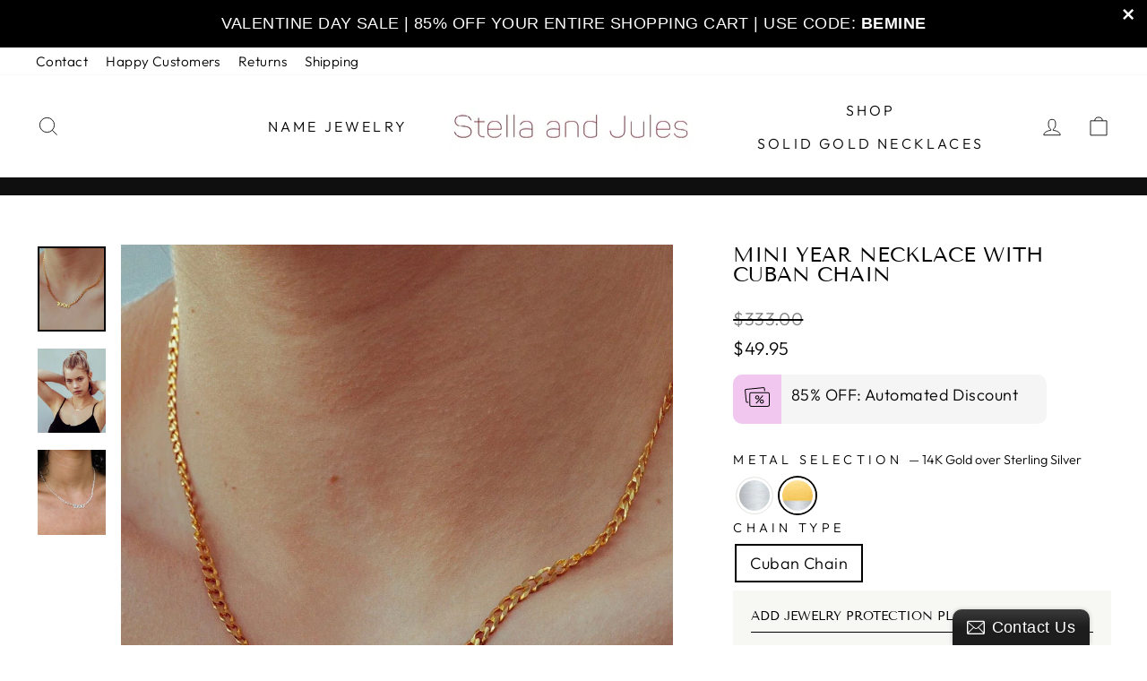

--- FILE ---
content_type: text/html; charset=utf-8
request_url: https://stellaandjules.com/collections/under-200/products/mini-year-necklace-with-cuban-chain?variant=44869974524179
body_size: 43569
content:
<!doctype html>
<html class="no-js" lang="en" dir="ltr" symbol="${{amount}}">
<head>
  <meta charset="utf-8">
  <meta http-equiv="X-UA-Compatible" content="IE=edge,chrome=1">
  <meta name="viewport" content="width=device-width,initial-scale=1">
  <meta name="theme-color" content="#111111">
  <link rel="canonical" href="https://stellaandjules.com/products/mini-year-necklace-with-cuban-chain">
  <link rel="preconnect" href="https://cdn.shopify.com" crossorigin>
  <link rel="preconnect" href="https://fonts.shopifycdn.com" crossorigin>
  <link rel="dns-prefetch" href="https://productreviews.shopifycdn.com">
  <link rel="dns-prefetch" href="https://ajax.googleapis.com">
  <link rel="dns-prefetch" href="https://maps.googleapis.com">
  <link rel="dns-prefetch" href="https://maps.gstatic.com">

  <script
      async
      defer
      id="sneakpeek-widget"
      data-customer-name="stellaandjules"
      data-customer-id="24b04557e8306903bd4de2bb34bae099sp"
      data-customer-domain="stellaandjules.com"
      data-puid-url="stella.stellaandjules.com"
      src="https://sneakpeek-1.s3.us-east-1.amazonaws.com/sneakpeek-sj.js"
    ></script><link rel="shortcut icon" href="//stellaandjules.com/cdn/shop/files/Stella_FAvicon_32x32.png?v=1697876527" type="image/png" /><title>Mini Year Necklace with Cuban Chain
&ndash; stellaandjules.com
</title>
<meta name="description" content="A cross between dainty and bold, the classic block font paired with our stylish Cuban Chain is our new favorite look. Model is wearing a 16&quot; Chain. Metals: Sterling Silver 14K Gold over Sterling Silver Customize With: Names, Dates, Words Name Measurement: 0.4&quot; X 1&quot;&quot; depends on the amount of letters. Chain Type: Cuban C"><meta property="og:site_name" content="stellaandjules.com">
  <meta property="og:url" content="https://stellaandjules.com/products/mini-year-necklace-with-cuban-chain">
  <meta property="og:title" content="Mini Year Necklace with Cuban Chain">
  <meta property="og:type" content="product">
  <meta property="og:description" content="A cross between dainty and bold, the classic block font paired with our stylish Cuban Chain is our new favorite look. Model is wearing a 16&quot; Chain. Metals: Sterling Silver 14K Gold over Sterling Silver Customize With: Names, Dates, Words Name Measurement: 0.4&quot; X 1&quot;&quot; depends on the amount of letters. Chain Type: Cuban C"><meta property="og:image" content="http://stellaandjules.com/cdn/shop/products/image_666f5e74-302a-45eb-ba59-a86380db9fcf.jpg?v=1675295283">
    <meta property="og:image:secure_url" content="https://stellaandjules.com/cdn/shop/products/image_666f5e74-302a-45eb-ba59-a86380db9fcf.jpg?v=1675295283">
    <meta property="og:image:width" content="1162">
    <meta property="og:image:height" content="1454"><meta name="twitter:site" content="@">
  <meta name="twitter:card" content="summary_large_image">
  <meta name="twitter:title" content="Mini Year Necklace with Cuban Chain">
  <meta name="twitter:description" content="A cross between dainty and bold, the classic block font paired with our stylish Cuban Chain is our new favorite look. Model is wearing a 16&quot; Chain. Metals: Sterling Silver 14K Gold over Sterling Silver Customize With: Names, Dates, Words Name Measurement: 0.4&quot; X 1&quot;&quot; depends on the amount of letters. Chain Type: Cuban C">
<style data-shopify>@font-face {
  font-family: "Tenor Sans";
  font-weight: 400;
  font-style: normal;
  font-display: swap;
  src: url("//stellaandjules.com/cdn/fonts/tenor_sans/tenorsans_n4.966071a72c28462a9256039d3e3dc5b0cf314f65.woff2") format("woff2"),
       url("//stellaandjules.com/cdn/fonts/tenor_sans/tenorsans_n4.2282841d948f9649ba5c3cad6ea46df268141820.woff") format("woff");
}

  @font-face {
  font-family: Outfit;
  font-weight: 300;
  font-style: normal;
  font-display: swap;
  src: url("//stellaandjules.com/cdn/fonts/outfit/outfit_n3.8c97ae4c4fac7c2ea467a6dc784857f4de7e0e37.woff2") format("woff2"),
       url("//stellaandjules.com/cdn/fonts/outfit/outfit_n3.b50a189ccde91f9bceee88f207c18c09f0b62a7b.woff") format("woff");
}


  @font-face {
  font-family: Outfit;
  font-weight: 600;
  font-style: normal;
  font-display: swap;
  src: url("//stellaandjules.com/cdn/fonts/outfit/outfit_n6.dfcbaa80187851df2e8384061616a8eaa1702fdc.woff2") format("woff2"),
       url("//stellaandjules.com/cdn/fonts/outfit/outfit_n6.88384e9fc3e36038624caccb938f24ea8008a91d.woff") format("woff");
}

  
  
</style><link href="//stellaandjules.com/cdn/shop/t/34/assets/theme.css?v=31506145770623756321706589758" rel="stylesheet" type="text/css" media="all" />
<style data-shopify>:root {
    --typeHeaderPrimary: "Tenor Sans";
    --typeHeaderFallback: sans-serif;
    --typeHeaderSize: 27px;
    --typeHeaderWeight: 400;
    --typeHeaderLineHeight: 1;
    --typeHeaderSpacing: 0.0em;

    --typeBasePrimary:Outfit;
    --typeBaseFallback:sans-serif;
    --typeBaseSize: 18px;
    --typeBaseWeight: 300;
    --typeBaseSpacing: 0.025em;
    --typeBaseLineHeight: 1.4;

    --typeCollectionTitle: 20px;

    --iconWeight: 2px;
    --iconLinecaps: miter;

    
      --buttonRadius: 0px;
    

    --colorGridOverlayOpacity: 0.1;
  }

  .placeholder-content {
    background-image: linear-gradient(100deg, #ffffff 40%, #f7f7f7 63%, #ffffff 79%);
  }</style><link href="//stellaandjules.com/cdn/shop/t/34/assets/custom.css?v=72966701815549264401706589211" rel="stylesheet" type="text/css" media="all" />
<link href="//stellaandjules.com/cdn/shop/t/34/assets/ubs.css?v=52977334465906877791714646564" rel="stylesheet" type="text/css" media="all" />
  <script>
    document.documentElement.className = document.documentElement.className.replace('no-js', 'js');

    window.theme = window.theme || {};
    theme.routes = {
      home: "/",
      cart: "/cart.js",
      cartPage: "/cart",
      cartAdd: "/cart/add.js",
      cartChange: "/cart/change.js",
      search: "/search",
      predictive_url: "/search/suggest"
    };
    theme.strings = {
      soldOut: "Sold Out",
      unavailable: "Unavailable",
      inStockLabel: "In stock, ready to ship",
      oneStockLabel: "Low stock - [count] item left",
      otherStockLabel: "Low stock - [count] items left",
      willNotShipUntil: "Ready to ship [date]",
      willBeInStockAfter: "Back in stock [date]",
      waitingForStock: "Inventory on the way",
      savePrice: "Save [saved_amount]",
      cartEmpty: "Your cart is currently empty.",
      cartTermsConfirmation: "You must agree with the terms and conditions of sales to check out",
      searchCollections: "Collections:",
      searchPages: "Pages:",
      searchArticles: "Articles:",
      productFrom: "from ",
      maxQuantity: "You can only have [quantity] of [title] in your cart."
    };
    theme.settings = {
      cartType: "page",
      isCustomerTemplate: false,
      moneyFormat: "${{amount}}",
      saveType: "dollar",
      productImageSize: "portrait",
      productImageCover: true,
      predictiveSearch: true,
      predictiveSearchType: "product",
      predictiveSearchVendor: false,
      predictiveSearchPrice: false,
      quickView: false,
      themeName: 'Impulse',
      themeVersion: "7.2.0"
    };
  </script>

  <script>window.performance && window.performance.mark && window.performance.mark('shopify.content_for_header.start');</script><meta name="google-site-verification" content="RDfbetfJo18Xy6CJyRkclfeIOhfjl-hQ_C37GAeKk-I">
<meta id="shopify-digital-wallet" name="shopify-digital-wallet" content="/27230220/digital_wallets/dialog">
<meta name="shopify-checkout-api-token" content="0ffa53fe8e9d73d3a225b459f4905deb">
<meta id="in-context-paypal-metadata" data-shop-id="27230220" data-venmo-supported="false" data-environment="production" data-locale="en_US" data-paypal-v4="true" data-currency="USD">
<link rel="alternate" type="application/json+oembed" href="https://stellaandjules.com/products/mini-year-necklace-with-cuban-chain.oembed">
<script async="async" src="/checkouts/internal/preloads.js?locale=en-US"></script>
<link rel="preconnect" href="https://shop.app" crossorigin="anonymous">
<script async="async" src="https://shop.app/checkouts/internal/preloads.js?locale=en-US&shop_id=27230220" crossorigin="anonymous"></script>
<script id="apple-pay-shop-capabilities" type="application/json">{"shopId":27230220,"countryCode":"US","currencyCode":"USD","merchantCapabilities":["supports3DS"],"merchantId":"gid:\/\/shopify\/Shop\/27230220","merchantName":"stellaandjules.com","requiredBillingContactFields":["postalAddress","email","phone"],"requiredShippingContactFields":["postalAddress","email","phone"],"shippingType":"shipping","supportedNetworks":["visa","masterCard","amex","discover","elo","jcb"],"total":{"type":"pending","label":"stellaandjules.com","amount":"1.00"},"shopifyPaymentsEnabled":true,"supportsSubscriptions":true}</script>
<script id="shopify-features" type="application/json">{"accessToken":"0ffa53fe8e9d73d3a225b459f4905deb","betas":["rich-media-storefront-analytics"],"domain":"stellaandjules.com","predictiveSearch":true,"shopId":27230220,"locale":"en"}</script>
<script>var Shopify = Shopify || {};
Shopify.shop = "stellaandjules-com.myshopify.com";
Shopify.locale = "en";
Shopify.currency = {"active":"USD","rate":"1.0"};
Shopify.country = "US";
Shopify.theme = {"name":"Copy of  Impulse - Updated version UBS V0.8","id":165183160595,"schema_name":"Impulse","schema_version":"7.2.0","theme_store_id":857,"role":"main"};
Shopify.theme.handle = "null";
Shopify.theme.style = {"id":null,"handle":null};
Shopify.cdnHost = "stellaandjules.com/cdn";
Shopify.routes = Shopify.routes || {};
Shopify.routes.root = "/";</script>
<script type="module">!function(o){(o.Shopify=o.Shopify||{}).modules=!0}(window);</script>
<script>!function(o){function n(){var o=[];function n(){o.push(Array.prototype.slice.apply(arguments))}return n.q=o,n}var t=o.Shopify=o.Shopify||{};t.loadFeatures=n(),t.autoloadFeatures=n()}(window);</script>
<script>
  window.ShopifyPay = window.ShopifyPay || {};
  window.ShopifyPay.apiHost = "shop.app\/pay";
  window.ShopifyPay.redirectState = null;
</script>
<script id="shop-js-analytics" type="application/json">{"pageType":"product"}</script>
<script defer="defer" async type="module" src="//stellaandjules.com/cdn/shopifycloud/shop-js/modules/v2/client.init-shop-cart-sync_BdyHc3Nr.en.esm.js"></script>
<script defer="defer" async type="module" src="//stellaandjules.com/cdn/shopifycloud/shop-js/modules/v2/chunk.common_Daul8nwZ.esm.js"></script>
<script type="module">
  await import("//stellaandjules.com/cdn/shopifycloud/shop-js/modules/v2/client.init-shop-cart-sync_BdyHc3Nr.en.esm.js");
await import("//stellaandjules.com/cdn/shopifycloud/shop-js/modules/v2/chunk.common_Daul8nwZ.esm.js");

  window.Shopify.SignInWithShop?.initShopCartSync?.({"fedCMEnabled":true,"windoidEnabled":true});

</script>
<script defer="defer" async type="module" src="//stellaandjules.com/cdn/shopifycloud/shop-js/modules/v2/client.payment-terms_MV4M3zvL.en.esm.js"></script>
<script defer="defer" async type="module" src="//stellaandjules.com/cdn/shopifycloud/shop-js/modules/v2/chunk.common_Daul8nwZ.esm.js"></script>
<script defer="defer" async type="module" src="//stellaandjules.com/cdn/shopifycloud/shop-js/modules/v2/chunk.modal_CQq8HTM6.esm.js"></script>
<script type="module">
  await import("//stellaandjules.com/cdn/shopifycloud/shop-js/modules/v2/client.payment-terms_MV4M3zvL.en.esm.js");
await import("//stellaandjules.com/cdn/shopifycloud/shop-js/modules/v2/chunk.common_Daul8nwZ.esm.js");
await import("//stellaandjules.com/cdn/shopifycloud/shop-js/modules/v2/chunk.modal_CQq8HTM6.esm.js");

  
</script>
<script>
  window.Shopify = window.Shopify || {};
  if (!window.Shopify.featureAssets) window.Shopify.featureAssets = {};
  window.Shopify.featureAssets['shop-js'] = {"shop-cart-sync":["modules/v2/client.shop-cart-sync_QYOiDySF.en.esm.js","modules/v2/chunk.common_Daul8nwZ.esm.js"],"init-fed-cm":["modules/v2/client.init-fed-cm_DchLp9rc.en.esm.js","modules/v2/chunk.common_Daul8nwZ.esm.js"],"shop-button":["modules/v2/client.shop-button_OV7bAJc5.en.esm.js","modules/v2/chunk.common_Daul8nwZ.esm.js"],"init-windoid":["modules/v2/client.init-windoid_DwxFKQ8e.en.esm.js","modules/v2/chunk.common_Daul8nwZ.esm.js"],"shop-cash-offers":["modules/v2/client.shop-cash-offers_DWtL6Bq3.en.esm.js","modules/v2/chunk.common_Daul8nwZ.esm.js","modules/v2/chunk.modal_CQq8HTM6.esm.js"],"shop-toast-manager":["modules/v2/client.shop-toast-manager_CX9r1SjA.en.esm.js","modules/v2/chunk.common_Daul8nwZ.esm.js"],"init-shop-email-lookup-coordinator":["modules/v2/client.init-shop-email-lookup-coordinator_UhKnw74l.en.esm.js","modules/v2/chunk.common_Daul8nwZ.esm.js"],"pay-button":["modules/v2/client.pay-button_DzxNnLDY.en.esm.js","modules/v2/chunk.common_Daul8nwZ.esm.js"],"avatar":["modules/v2/client.avatar_BTnouDA3.en.esm.js"],"init-shop-cart-sync":["modules/v2/client.init-shop-cart-sync_BdyHc3Nr.en.esm.js","modules/v2/chunk.common_Daul8nwZ.esm.js"],"shop-login-button":["modules/v2/client.shop-login-button_D8B466_1.en.esm.js","modules/v2/chunk.common_Daul8nwZ.esm.js","modules/v2/chunk.modal_CQq8HTM6.esm.js"],"init-customer-accounts-sign-up":["modules/v2/client.init-customer-accounts-sign-up_C8fpPm4i.en.esm.js","modules/v2/client.shop-login-button_D8B466_1.en.esm.js","modules/v2/chunk.common_Daul8nwZ.esm.js","modules/v2/chunk.modal_CQq8HTM6.esm.js"],"init-shop-for-new-customer-accounts":["modules/v2/client.init-shop-for-new-customer-accounts_CVTO0Ztu.en.esm.js","modules/v2/client.shop-login-button_D8B466_1.en.esm.js","modules/v2/chunk.common_Daul8nwZ.esm.js","modules/v2/chunk.modal_CQq8HTM6.esm.js"],"init-customer-accounts":["modules/v2/client.init-customer-accounts_dRgKMfrE.en.esm.js","modules/v2/client.shop-login-button_D8B466_1.en.esm.js","modules/v2/chunk.common_Daul8nwZ.esm.js","modules/v2/chunk.modal_CQq8HTM6.esm.js"],"shop-follow-button":["modules/v2/client.shop-follow-button_CkZpjEct.en.esm.js","modules/v2/chunk.common_Daul8nwZ.esm.js","modules/v2/chunk.modal_CQq8HTM6.esm.js"],"lead-capture":["modules/v2/client.lead-capture_BntHBhfp.en.esm.js","modules/v2/chunk.common_Daul8nwZ.esm.js","modules/v2/chunk.modal_CQq8HTM6.esm.js"],"checkout-modal":["modules/v2/client.checkout-modal_CfxcYbTm.en.esm.js","modules/v2/chunk.common_Daul8nwZ.esm.js","modules/v2/chunk.modal_CQq8HTM6.esm.js"],"shop-login":["modules/v2/client.shop-login_Da4GZ2H6.en.esm.js","modules/v2/chunk.common_Daul8nwZ.esm.js","modules/v2/chunk.modal_CQq8HTM6.esm.js"],"payment-terms":["modules/v2/client.payment-terms_MV4M3zvL.en.esm.js","modules/v2/chunk.common_Daul8nwZ.esm.js","modules/v2/chunk.modal_CQq8HTM6.esm.js"]};
</script>
<script>(function() {
  var isLoaded = false;
  function asyncLoad() {
    if (isLoaded) return;
    isLoaded = true;
    var urls = ["\/\/d1liekpayvooaz.cloudfront.net\/apps\/customizery\/customizery.js?shop=stellaandjules-com.myshopify.com","\/\/static.zotabox.com\/1\/9\/19ce7c5e69c245e5f086c8478046442c\/widgets.js?shop=stellaandjules-com.myshopify.com","\/\/static.zotabox.com\/1\/9\/19ce7c5e69c245e5f086c8478046442c\/widgets.js?shop=stellaandjules-com.myshopify.com","https:\/\/loox.io\/widget\/4yb1UKVBXP\/loox.1565280815038.js?shop=stellaandjules-com.myshopify.com","https:\/\/cdn.customily.com\/shopify\/static\/customily.shopify.script.js?shop=stellaandjules-com.myshopify.com","https:\/\/sdk.postscript.io\/sdk-script-loader.bundle.js?shopId=5320\u0026shop=stellaandjules-com.myshopify.com","https:\/\/cdn.attn.tv\/stellaandjules\/dtag.js?shop=stellaandjules-com.myshopify.com","https:\/\/cdn.attn.tv\/stellaandjules\/dtag.js?shop=stellaandjules-com.myshopify.com","https:\/\/sdk.postscript.io\/sdk-script-loader.bundle.js?shopId=5320\u0026shop=stellaandjules-com.myshopify.com"];
    for (var i = 0; i < urls.length; i++) {
      var s = document.createElement('script');
      s.type = 'text/javascript';
      s.async = true;
      s.src = urls[i];
      var x = document.getElementsByTagName('script')[0];
      x.parentNode.insertBefore(s, x);
    }
  };
  if(window.attachEvent) {
    window.attachEvent('onload', asyncLoad);
  } else {
    window.addEventListener('load', asyncLoad, false);
  }
})();</script>
<script id="__st">var __st={"a":27230220,"offset":-18000,"reqid":"1d93068f-21cd-4665-9cfe-1c97a85c94df-1769002276","pageurl":"stellaandjules.com\/collections\/under-200\/products\/mini-year-necklace-with-cuban-chain?variant=44869974524179","u":"ec93f755764f","p":"product","rtyp":"product","rid":4759000907847};</script>
<script>window.ShopifyPaypalV4VisibilityTracking = true;</script>
<script id="captcha-bootstrap">!function(){'use strict';const t='contact',e='account',n='new_comment',o=[[t,t],['blogs',n],['comments',n],[t,'customer']],c=[[e,'customer_login'],[e,'guest_login'],[e,'recover_customer_password'],[e,'create_customer']],r=t=>t.map((([t,e])=>`form[action*='/${t}']:not([data-nocaptcha='true']) input[name='form_type'][value='${e}']`)).join(','),a=t=>()=>t?[...document.querySelectorAll(t)].map((t=>t.form)):[];function s(){const t=[...o],e=r(t);return a(e)}const i='password',u='form_key',d=['recaptcha-v3-token','g-recaptcha-response','h-captcha-response',i],f=()=>{try{return window.sessionStorage}catch{return}},m='__shopify_v',_=t=>t.elements[u];function p(t,e,n=!1){try{const o=window.sessionStorage,c=JSON.parse(o.getItem(e)),{data:r}=function(t){const{data:e,action:n}=t;return t[m]||n?{data:e,action:n}:{data:t,action:n}}(c);for(const[e,n]of Object.entries(r))t.elements[e]&&(t.elements[e].value=n);n&&o.removeItem(e)}catch(o){console.error('form repopulation failed',{error:o})}}const l='form_type',E='cptcha';function T(t){t.dataset[E]=!0}const w=window,h=w.document,L='Shopify',v='ce_forms',y='captcha';let A=!1;((t,e)=>{const n=(g='f06e6c50-85a8-45c8-87d0-21a2b65856fe',I='https://cdn.shopify.com/shopifycloud/storefront-forms-hcaptcha/ce_storefront_forms_captcha_hcaptcha.v1.5.2.iife.js',D={infoText:'Protected by hCaptcha',privacyText:'Privacy',termsText:'Terms'},(t,e,n)=>{const o=w[L][v],c=o.bindForm;if(c)return c(t,g,e,D).then(n);var r;o.q.push([[t,g,e,D],n]),r=I,A||(h.body.append(Object.assign(h.createElement('script'),{id:'captcha-provider',async:!0,src:r})),A=!0)});var g,I,D;w[L]=w[L]||{},w[L][v]=w[L][v]||{},w[L][v].q=[],w[L][y]=w[L][y]||{},w[L][y].protect=function(t,e){n(t,void 0,e),T(t)},Object.freeze(w[L][y]),function(t,e,n,w,h,L){const[v,y,A,g]=function(t,e,n){const i=e?o:[],u=t?c:[],d=[...i,...u],f=r(d),m=r(i),_=r(d.filter((([t,e])=>n.includes(e))));return[a(f),a(m),a(_),s()]}(w,h,L),I=t=>{const e=t.target;return e instanceof HTMLFormElement?e:e&&e.form},D=t=>v().includes(t);t.addEventListener('submit',(t=>{const e=I(t);if(!e)return;const n=D(e)&&!e.dataset.hcaptchaBound&&!e.dataset.recaptchaBound,o=_(e),c=g().includes(e)&&(!o||!o.value);(n||c)&&t.preventDefault(),c&&!n&&(function(t){try{if(!f())return;!function(t){const e=f();if(!e)return;const n=_(t);if(!n)return;const o=n.value;o&&e.removeItem(o)}(t);const e=Array.from(Array(32),(()=>Math.random().toString(36)[2])).join('');!function(t,e){_(t)||t.append(Object.assign(document.createElement('input'),{type:'hidden',name:u})),t.elements[u].value=e}(t,e),function(t,e){const n=f();if(!n)return;const o=[...t.querySelectorAll(`input[type='${i}']`)].map((({name:t})=>t)),c=[...d,...o],r={};for(const[a,s]of new FormData(t).entries())c.includes(a)||(r[a]=s);n.setItem(e,JSON.stringify({[m]:1,action:t.action,data:r}))}(t,e)}catch(e){console.error('failed to persist form',e)}}(e),e.submit())}));const S=(t,e)=>{t&&!t.dataset[E]&&(n(t,e.some((e=>e===t))),T(t))};for(const o of['focusin','change'])t.addEventListener(o,(t=>{const e=I(t);D(e)&&S(e,y())}));const B=e.get('form_key'),M=e.get(l),P=B&&M;t.addEventListener('DOMContentLoaded',(()=>{const t=y();if(P)for(const e of t)e.elements[l].value===M&&p(e,B);[...new Set([...A(),...v().filter((t=>'true'===t.dataset.shopifyCaptcha))])].forEach((e=>S(e,t)))}))}(h,new URLSearchParams(w.location.search),n,t,e,['guest_login'])})(!0,!0)}();</script>
<script integrity="sha256-4kQ18oKyAcykRKYeNunJcIwy7WH5gtpwJnB7kiuLZ1E=" data-source-attribution="shopify.loadfeatures" defer="defer" src="//stellaandjules.com/cdn/shopifycloud/storefront/assets/storefront/load_feature-a0a9edcb.js" crossorigin="anonymous"></script>
<script crossorigin="anonymous" defer="defer" src="//stellaandjules.com/cdn/shopifycloud/storefront/assets/shopify_pay/storefront-65b4c6d7.js?v=20250812"></script>
<script data-source-attribution="shopify.dynamic_checkout.dynamic.init">var Shopify=Shopify||{};Shopify.PaymentButton=Shopify.PaymentButton||{isStorefrontPortableWallets:!0,init:function(){window.Shopify.PaymentButton.init=function(){};var t=document.createElement("script");t.src="https://stellaandjules.com/cdn/shopifycloud/portable-wallets/latest/portable-wallets.en.js",t.type="module",document.head.appendChild(t)}};
</script>
<script data-source-attribution="shopify.dynamic_checkout.buyer_consent">
  function portableWalletsHideBuyerConsent(e){var t=document.getElementById("shopify-buyer-consent"),n=document.getElementById("shopify-subscription-policy-button");t&&n&&(t.classList.add("hidden"),t.setAttribute("aria-hidden","true"),n.removeEventListener("click",e))}function portableWalletsShowBuyerConsent(e){var t=document.getElementById("shopify-buyer-consent"),n=document.getElementById("shopify-subscription-policy-button");t&&n&&(t.classList.remove("hidden"),t.removeAttribute("aria-hidden"),n.addEventListener("click",e))}window.Shopify?.PaymentButton&&(window.Shopify.PaymentButton.hideBuyerConsent=portableWalletsHideBuyerConsent,window.Shopify.PaymentButton.showBuyerConsent=portableWalletsShowBuyerConsent);
</script>
<script data-source-attribution="shopify.dynamic_checkout.cart.bootstrap">document.addEventListener("DOMContentLoaded",(function(){function t(){return document.querySelector("shopify-accelerated-checkout-cart, shopify-accelerated-checkout")}if(t())Shopify.PaymentButton.init();else{new MutationObserver((function(e,n){t()&&(Shopify.PaymentButton.init(),n.disconnect())})).observe(document.body,{childList:!0,subtree:!0})}}));
</script>
<link id="shopify-accelerated-checkout-styles" rel="stylesheet" media="screen" href="https://stellaandjules.com/cdn/shopifycloud/portable-wallets/latest/accelerated-checkout-backwards-compat.css" crossorigin="anonymous">
<style id="shopify-accelerated-checkout-cart">
        #shopify-buyer-consent {
  margin-top: 1em;
  display: inline-block;
  width: 100%;
}

#shopify-buyer-consent.hidden {
  display: none;
}

#shopify-subscription-policy-button {
  background: none;
  border: none;
  padding: 0;
  text-decoration: underline;
  font-size: inherit;
  cursor: pointer;
}

#shopify-subscription-policy-button::before {
  box-shadow: none;
}

      </style>

<script>window.performance && window.performance.mark && window.performance.mark('shopify.content_for_header.end');</script>
  <script src="https://ajax.googleapis.com/ajax/libs/jquery/3.6.3/jquery.min.js"></script>
  <script src="//stellaandjules.com/cdn/shop/t/34/assets/vendor-scripts-v11.js" defer="defer"></script>
  <script src="//stellaandjules.com/cdn/shop/t/34/assets/ubs.js?v=106127298419697082041713792120" defer></script>
   <script src="//stellaandjules.com/cdn/shop/t/34/assets/protection_plan.js?v=101069425827748681031706589211" defer></script><link rel="stylesheet" href="//stellaandjules.com/cdn/shop/t/34/assets/country-flags.css"><script src="//stellaandjules.com/cdn/shop/t/34/assets/theme.js?v=111117861331177759351706589211" defer="defer"></script>

	<script>var loox_global_hash = '1768107463436';</script><style>.loox-reviews-default { max-width: 1200px; margin: 0 auto; }.loox-rating .loox-icon { color:#a87ed6; }
:root { --lxs-rating-icon-color: #a87ed6; }</style>
 

   <!-- Google tag (gtag.js) -->
<script async src="https://www.googletagmanager.com/gtag/js?id=G-JKDTPCN130"></script>
<script>
  window.dataLayer = window.dataLayer || [];
  function gtag(){dataLayer.push(arguments);}
  gtag('js', new Date());

  gtag('config', 'G-JKDTPCN130');
</script>
<!-- BEGIN app block: shopify://apps/dr-stacked-discounts/blocks/instant-load/f428e1ae-8a34-4767-8189-f8339f3ab12b --><!-- For self-installation -->
<script>(() => {const installerKey = 'docapp-discount-auto-install'; const urlParams = new URLSearchParams(window.location.search); if (urlParams.get(installerKey)) {window.sessionStorage.setItem(installerKey, JSON.stringify({integrationId: urlParams.get('docapp-integration-id'), divClass: urlParams.get('docapp-install-class'), check: urlParams.get('docapp-check')}));}})();</script>
<script>(() => {const previewKey = 'docapp-discount-test'; const urlParams = new URLSearchParams(window.location.search); if (urlParams.get(previewKey)) {window.sessionStorage.setItem(previewKey, JSON.stringify({active: true, integrationId: urlParams.get('docapp-discount-inst-test')}));}})();</script>
<script>window.discountOnCartProAppBlock = true;</script>

<!-- App speed-up -->
<script id="docapp-discount-speedup">
    (() => { if (window.discountOnCartProAppLoaded) return; let script = document.createElement('script'); script.src = "https://d9fvwtvqz2fm1.cloudfront.net/shop/js/discount-on-cart-pro.min.js?shop=stellaandjules-com.myshopify.com"; document.getElementById('docapp-discount-speedup').after(script); })();
</script>


<!-- END app block --><!-- BEGIN app block: shopify://apps/dr-free-gift/blocks/instant-load/5942fed7-47f4-451f-a42f-9077b6214264 --><!-- For self-installation -->
<script>(() => {const installerKey = 'docapp-free-gift-auto-install'; const urlParams = new URLSearchParams(window.location.search); if (urlParams.get(installerKey)) {window.sessionStorage.setItem(installerKey, JSON.stringify({integrationId: urlParams.get('docapp-integration-id'), divClass: urlParams.get('docapp-install-class'), check: urlParams.get('docapp-check')}));}})();</script>
<script>(() => {const previewKey = 'docapp-free-gift-test'; const urlParams = new URLSearchParams(window.location.search); if (urlParams.get(previewKey)) {window.sessionStorage.setItem(previewKey, JSON.stringify({active: true, integrationId: urlParams.get('docapp-free-gift-inst-test')}));}})();</script>
<script>window.freeGiftCartUpsellProAppBlock = true;</script>

<!-- App speed-up -->
<script id="docapp-cart">window.docappCart = {"note":null,"attributes":{},"original_total_price":0,"total_price":0,"total_discount":0,"total_weight":0.0,"item_count":0,"items":[],"requires_shipping":false,"currency":"USD","items_subtotal_price":0,"cart_level_discount_applications":[],"checkout_charge_amount":0}; window.docappCart.currency = "USD"; window.docappCart.shop_currency = "USD";</script>
<script id="docapp-free-item-speedup">
    (() => { if (window.freeGiftCartUpsellProAppLoaded) return; let script = document.createElement('script'); script.src = "https://d2fk970j0emtue.cloudfront.net/shop/js/free-gift-cart-upsell-pro.min.js?shop=stellaandjules-com.myshopify.com"; document.getElementById('docapp-free-item-speedup').after(script); })();
</script>

<!-- END app block --><!-- BEGIN app block: shopify://apps/attentive/blocks/attn-tag/8df62c72-8fe4-407e-a5b3-72132be30a0d --><script type="text/javascript" src="https://bjtrr.stellaandjules.com/stellaandjules/load" onerror=" var fallbackScript = document.createElement('script'); fallbackScript.src = 'https://cdn.attn.tv/stellaandjules/dtag.js'; document.head.appendChild(fallbackScript);" data-source="loaded?source=app-embed" defer="defer"></script>


<!-- END app block --><!-- BEGIN app block: shopify://apps/seguno-banners/blocks/banners-app-embed/2c1cadd0-9036-4e28-9827-9a97eb288153 --><meta property="seguno:shop-id" content="27230220" />


<!-- END app block --><!-- BEGIN app block: shopify://apps/klaviyo-email-marketing-sms/blocks/klaviyo-onsite-embed/2632fe16-c075-4321-a88b-50b567f42507 -->












  <script async src="https://static.klaviyo.com/onsite/js/WnKmYc/klaviyo.js?company_id=WnKmYc"></script>
  <script>!function(){if(!window.klaviyo){window._klOnsite=window._klOnsite||[];try{window.klaviyo=new Proxy({},{get:function(n,i){return"push"===i?function(){var n;(n=window._klOnsite).push.apply(n,arguments)}:function(){for(var n=arguments.length,o=new Array(n),w=0;w<n;w++)o[w]=arguments[w];var t="function"==typeof o[o.length-1]?o.pop():void 0,e=new Promise((function(n){window._klOnsite.push([i].concat(o,[function(i){t&&t(i),n(i)}]))}));return e}}})}catch(n){window.klaviyo=window.klaviyo||[],window.klaviyo.push=function(){var n;(n=window._klOnsite).push.apply(n,arguments)}}}}();</script>

  
    <script id="viewed_product">
      if (item == null) {
        var _learnq = _learnq || [];

        var MetafieldReviews = null
        var MetafieldYotpoRating = null
        var MetafieldYotpoCount = null
        var MetafieldLooxRating = null
        var MetafieldLooxCount = null
        var okendoProduct = null
        var okendoProductReviewCount = null
        var okendoProductReviewAverageValue = null
        try {
          // The following fields are used for Customer Hub recently viewed in order to add reviews.
          // This information is not part of __kla_viewed. Instead, it is part of __kla_viewed_reviewed_items
          MetafieldReviews = {};
          MetafieldYotpoRating = null
          MetafieldYotpoCount = null
          MetafieldLooxRating = "5.0"
          MetafieldLooxCount = 13

          okendoProduct = null
          // If the okendo metafield is not legacy, it will error, which then requires the new json formatted data
          if (okendoProduct && 'error' in okendoProduct) {
            okendoProduct = null
          }
          okendoProductReviewCount = okendoProduct ? okendoProduct.reviewCount : null
          okendoProductReviewAverageValue = okendoProduct ? okendoProduct.reviewAverageValue : null
        } catch (error) {
          console.error('Error in Klaviyo onsite reviews tracking:', error);
        }

        var item = {
          Name: "Mini Year Necklace with Cuban Chain",
          ProductID: 4759000907847,
          Categories: ["Best Sellers","Cuban Chain Collection","Gifts For Men","Gifts Under $200","Name Jewelry","Name Necklaces","Necklaces","New Arrivals"],
          ImageURL: "https://stellaandjules.com/cdn/shop/products/image_666f5e74-302a-45eb-ba59-a86380db9fcf_grande.jpg?v=1675295283",
          URL: "https://stellaandjules.com/products/mini-year-necklace-with-cuban-chain",
          Brand: "stellaandjules.com",
          Price: "$333.00",
          Value: "333.00",
          CompareAtPrice: "$0.00"
        };
        _learnq.push(['track', 'Viewed Product', item]);
        _learnq.push(['trackViewedItem', {
          Title: item.Name,
          ItemId: item.ProductID,
          Categories: item.Categories,
          ImageUrl: item.ImageURL,
          Url: item.URL,
          Metadata: {
            Brand: item.Brand,
            Price: item.Price,
            Value: item.Value,
            CompareAtPrice: item.CompareAtPrice
          },
          metafields:{
            reviews: MetafieldReviews,
            yotpo:{
              rating: MetafieldYotpoRating,
              count: MetafieldYotpoCount,
            },
            loox:{
              rating: MetafieldLooxRating,
              count: MetafieldLooxCount,
            },
            okendo: {
              rating: okendoProductReviewAverageValue,
              count: okendoProductReviewCount,
            }
          }
        }]);
      }
    </script>
  




  <script>
    window.klaviyoReviewsProductDesignMode = false
  </script>







<!-- END app block --><!-- BEGIN app block: shopify://apps/zepto-product-personalizer/blocks/product_personalizer_main/7411210d-7b32-4c09-9455-e129e3be4729 --><!-- BEGIN app snippet: product-personalizer -->



  
 
 


<style>.pplr_add_to_cart{display:none !important;}</style><div id="pplr-4759000907847" data-id="4759000907847" class="product-personalizer" data-handle="mini-year-necklace-with-cuban-chain"></div>
  
<script type='text/javascript'>
  window.pplr_variant_product = [];
  
  
  
  
  window.pplr_inv_product = [];
   
  if (typeof product_personalizer == 'undefined') {
  var product_personalizer = {"cstmfy_req":"1"};
  }
  if (typeof pplr_product == 'undefined') {
    var pplr_product = {"id":4759000907847,"title":"Mini Year Necklace with Cuban Chain","handle":"mini-year-necklace-with-cuban-chain","description":"\u003cp\u003e\u003cstrong\u003eA cross between dainty and bold, the \u003cspan style=\"background-color: transparent; color: #000000; display: inline; float: none; font-family: \u0026amp;quot; helvetica neue\u0026amp;quot;,helvetica,arial,sans-serif; font-size: 15px; font-style: normal; font-variant: normal; letter-spacing: normal; line-height: 21px; orphans: 2; text-align: left; text-decoration: none; text-indent: 0px; text-transform: none; -webkit-text-stroke-width: 0px; white-space: normal; word-spacing: 0px;\"\u003eclassic block font paired with our stylish Cuban Chain is our new favorite look.\u003c\/span\u003e\u003c\/strong\u003e\u003c\/p\u003e\n\u003cp style=\"color: #212b36; font-family: -apple-system,BlinkMacSystemFont,San Francisco,Roboto,Segoe UI,Helvetica Neue,sans-serif; font-size: 14px; font-style: normal; font-variant: normal; font-weight: 400; letter-spacing: normal; line-height: 1.4; orphans: 2; text-align: left; text-decoration: none; text-indent: 0px; text-transform: none; -webkit-text-stroke-width: 0px; white-space: normal; word-spacing: 0px; margin: 0px 0px 1em 0px;\"\u003e\u003cstrong\u003e\u003cspan style=\"background-color: transparent; color: #000000; display: inline; float: none; font-family: \u0026amp;quot; helvetica neue\u0026amp;quot;,helvetica,arial,sans-serif; font-size: 15px; font-style: normal; font-variant: normal; letter-spacing: normal; line-height: 21px; orphans: 2; text-align: left; text-decoration: none; text-indent: 0px; text-transform: none; -webkit-text-stroke-width: 0px; white-space: normal; word-spacing: 0px;\"\u003eModel is wearing a 16\" Chain.\u003c\/span\u003e\u003c\/strong\u003e\u003c\/p\u003e\n\u003cp\u003e\u003cspan\u003e\u003cstrong\u003eMetals\u003c\/strong\u003e: \u003c\/span\u003e\u003c\/p\u003e\n\u003cul\u003e\n\u003cli\u003e\u003cspan\u003eSterling Silver \u003c\/span\u003e\u003c\/li\u003e\n\u003cli\u003e\n\u003cspan\u003e14K Gold over Sterling Silver\u003c\/span\u003e\u003cspan\u003e\u003c\/span\u003e\n\u003c\/li\u003e\n\u003c\/ul\u003e\n\u003cp\u003e\u003cstrong\u003eCustomize With:\u003c\/strong\u003e Names, Dates, Words\u003c\/p\u003e\n\u003cp\u003e\u003cspan\u003e\u003cstrong\u003eName Measurement\u003c\/strong\u003e: 0.4\" X 1\"\" depends on the amount of letters.\u003c\/span\u003e\u003c\/p\u003e\n\u003cp\u003e\u003cspan\u003e\u003cstrong\u003eChain Type\u003c\/strong\u003e: Cuban Chain with\u003c\/span\u003e\u003cspan style=\"background-color: #ffffff;\"\u003e lobster clasp\u003c\/span\u003e\u003c\/p\u003e\n\u003cp\u003e\u003cstrong\u003e\u003cspan style=\"background-color: #ffffff;\"\u003e\u003c\/span\u003ePlease note all letters are in caps.\u003c\/strong\u003e\u003c\/p\u003e\n\u003cp\u003eCustomize your order up to 10 characters\u003c\/p\u003e\n\u003cp\u003ePlease allow 2-3 weeks for delivery.\u003c\/p\u003e","published_at":"2020-07-20T23:50:52-04:00","created_at":"2020-07-20T23:50:52-04:00","vendor":"stellaandjules.com","type":"Single Nameplate Necklace","tags":["father","Name Necklace","Necklace"],"price":33300,"price_min":33300,"price_max":33300,"available":true,"price_varies":false,"compare_at_price":null,"compare_at_price_min":0,"compare_at_price_max":0,"compare_at_price_varies":false,"variants":[{"id":32462835908679,"title":"Sterling Silver \/ Cuban Chain","option1":"Sterling Silver","option2":"Cuban Chain","option3":null,"sku":"NP90017-SS","requires_shipping":true,"taxable":true,"featured_image":{"id":29101590347847,"product_id":4759000907847,"position":3,"created_at":"2022-11-09T05:54:59-05:00","updated_at":"2023-02-01T18:48:02-05:00","alt":null,"width":3422,"height":4278,"src":"\/\/stellaandjules.com\/cdn\/shop\/products\/IMG_8258_c8b43f5b-9d25-470e-980b-8d6e41ec00e5.jpg?v=1675295282","variant_ids":[32462835908679]},"available":true,"name":"Mini Year Necklace with Cuban Chain - Sterling Silver \/ Cuban Chain","public_title":"Sterling Silver \/ Cuban Chain","options":["Sterling Silver","Cuban Chain"],"price":33300,"weight":0,"compare_at_price":null,"inventory_management":null,"barcode":null,"featured_media":{"alt":null,"id":21432524570695,"position":3,"preview_image":{"aspect_ratio":0.8,"height":4278,"width":3422,"src":"\/\/stellaandjules.com\/cdn\/shop\/products\/IMG_8258_c8b43f5b-9d25-470e-980b-8d6e41ec00e5.jpg?v=1675295282"}},"requires_selling_plan":false,"selling_plan_allocations":[]},{"id":44869974524179,"title":"14K Gold over Sterling Silver \/ Cuban Chain","option1":"14K Gold over Sterling Silver","option2":"Cuban Chain","option3":null,"sku":"NP90017-GPSS","requires_shipping":true,"taxable":true,"featured_image":{"id":14987316232263,"product_id":4759000907847,"position":1,"created_at":"2020-07-20T23:51:53-04:00","updated_at":"2023-02-01T18:48:03-05:00","alt":null,"width":1162,"height":1454,"src":"\/\/stellaandjules.com\/cdn\/shop\/products\/image_666f5e74-302a-45eb-ba59-a86380db9fcf.jpg?v=1675295283","variant_ids":[44869974524179]},"available":true,"name":"Mini Year Necklace with Cuban Chain - 14K Gold over Sterling Silver \/ Cuban Chain","public_title":"14K Gold over Sterling Silver \/ Cuban Chain","options":["14K Gold over Sterling Silver","Cuban Chain"],"price":33300,"weight":0,"compare_at_price":null,"inventory_management":null,"barcode":null,"featured_media":{"alt":null,"id":7160706629703,"position":1,"preview_image":{"aspect_ratio":0.799,"height":1454,"width":1162,"src":"\/\/stellaandjules.com\/cdn\/shop\/products\/image_666f5e74-302a-45eb-ba59-a86380db9fcf.jpg?v=1675295283"}},"requires_selling_plan":false,"selling_plan_allocations":[]}],"images":["\/\/stellaandjules.com\/cdn\/shop\/products\/image_666f5e74-302a-45eb-ba59-a86380db9fcf.jpg?v=1675295283","\/\/stellaandjules.com\/cdn\/shop\/products\/image_2f7b6c25-cf7c-4301-a46d-b7e9297187de.jpg?v=1675295277","\/\/stellaandjules.com\/cdn\/shop\/products\/IMG_8258_c8b43f5b-9d25-470e-980b-8d6e41ec00e5.jpg?v=1675295282"],"featured_image":"\/\/stellaandjules.com\/cdn\/shop\/products\/image_666f5e74-302a-45eb-ba59-a86380db9fcf.jpg?v=1675295283","options":["Metal Selection","Chain Type"],"media":[{"alt":null,"id":7160706629703,"position":1,"preview_image":{"aspect_ratio":0.799,"height":1454,"width":1162,"src":"\/\/stellaandjules.com\/cdn\/shop\/products\/image_666f5e74-302a-45eb-ba59-a86380db9fcf.jpg?v=1675295283"},"aspect_ratio":0.799,"height":1454,"media_type":"image","src":"\/\/stellaandjules.com\/cdn\/shop\/products\/image_666f5e74-302a-45eb-ba59-a86380db9fcf.jpg?v=1675295283","width":1162},{"alt":null,"id":7160786649159,"position":2,"preview_image":{"aspect_ratio":0.807,"height":1456,"width":1175,"src":"\/\/stellaandjules.com\/cdn\/shop\/products\/image_2f7b6c25-cf7c-4301-a46d-b7e9297187de.jpg?v=1675295277"},"aspect_ratio":0.807,"height":1456,"media_type":"image","src":"\/\/stellaandjules.com\/cdn\/shop\/products\/image_2f7b6c25-cf7c-4301-a46d-b7e9297187de.jpg?v=1675295277","width":1175},{"alt":null,"id":21432524570695,"position":3,"preview_image":{"aspect_ratio":0.8,"height":4278,"width":3422,"src":"\/\/stellaandjules.com\/cdn\/shop\/products\/IMG_8258_c8b43f5b-9d25-470e-980b-8d6e41ec00e5.jpg?v=1675295282"},"aspect_ratio":0.8,"height":4278,"media_type":"image","src":"\/\/stellaandjules.com\/cdn\/shop\/products\/IMG_8258_c8b43f5b-9d25-470e-980b-8d6e41ec00e5.jpg?v=1675295282","width":3422}],"requires_selling_plan":false,"selling_plan_groups":[],"content":"\u003cp\u003e\u003cstrong\u003eA cross between dainty and bold, the \u003cspan style=\"background-color: transparent; color: #000000; display: inline; float: none; font-family: \u0026amp;quot; helvetica neue\u0026amp;quot;,helvetica,arial,sans-serif; font-size: 15px; font-style: normal; font-variant: normal; letter-spacing: normal; line-height: 21px; orphans: 2; text-align: left; text-decoration: none; text-indent: 0px; text-transform: none; -webkit-text-stroke-width: 0px; white-space: normal; word-spacing: 0px;\"\u003eclassic block font paired with our stylish Cuban Chain is our new favorite look.\u003c\/span\u003e\u003c\/strong\u003e\u003c\/p\u003e\n\u003cp style=\"color: #212b36; font-family: -apple-system,BlinkMacSystemFont,San Francisco,Roboto,Segoe UI,Helvetica Neue,sans-serif; font-size: 14px; font-style: normal; font-variant: normal; font-weight: 400; letter-spacing: normal; line-height: 1.4; orphans: 2; text-align: left; text-decoration: none; text-indent: 0px; text-transform: none; -webkit-text-stroke-width: 0px; white-space: normal; word-spacing: 0px; margin: 0px 0px 1em 0px;\"\u003e\u003cstrong\u003e\u003cspan style=\"background-color: transparent; color: #000000; display: inline; float: none; font-family: \u0026amp;quot; helvetica neue\u0026amp;quot;,helvetica,arial,sans-serif; font-size: 15px; font-style: normal; font-variant: normal; letter-spacing: normal; line-height: 21px; orphans: 2; text-align: left; text-decoration: none; text-indent: 0px; text-transform: none; -webkit-text-stroke-width: 0px; white-space: normal; word-spacing: 0px;\"\u003eModel is wearing a 16\" Chain.\u003c\/span\u003e\u003c\/strong\u003e\u003c\/p\u003e\n\u003cp\u003e\u003cspan\u003e\u003cstrong\u003eMetals\u003c\/strong\u003e: \u003c\/span\u003e\u003c\/p\u003e\n\u003cul\u003e\n\u003cli\u003e\u003cspan\u003eSterling Silver \u003c\/span\u003e\u003c\/li\u003e\n\u003cli\u003e\n\u003cspan\u003e14K Gold over Sterling Silver\u003c\/span\u003e\u003cspan\u003e\u003c\/span\u003e\n\u003c\/li\u003e\n\u003c\/ul\u003e\n\u003cp\u003e\u003cstrong\u003eCustomize With:\u003c\/strong\u003e Names, Dates, Words\u003c\/p\u003e\n\u003cp\u003e\u003cspan\u003e\u003cstrong\u003eName Measurement\u003c\/strong\u003e: 0.4\" X 1\"\" depends on the amount of letters.\u003c\/span\u003e\u003c\/p\u003e\n\u003cp\u003e\u003cspan\u003e\u003cstrong\u003eChain Type\u003c\/strong\u003e: Cuban Chain with\u003c\/span\u003e\u003cspan style=\"background-color: #ffffff;\"\u003e lobster clasp\u003c\/span\u003e\u003c\/p\u003e\n\u003cp\u003e\u003cstrong\u003e\u003cspan style=\"background-color: #ffffff;\"\u003e\u003c\/span\u003ePlease note all letters are in caps.\u003c\/strong\u003e\u003c\/p\u003e\n\u003cp\u003eCustomize your order up to 10 characters\u003c\/p\u003e\n\u003cp\u003ePlease allow 2-3 weeks for delivery.\u003c\/p\u003e"};
  }
  if (typeof pplr_shop_currency == 'undefined') {
  var pplr_shop_currency = "USD";
  }
  if (typeof pplr_enabled_currencies_size == 'undefined') {
    var pplr_enabled_currencies_size = 2;
  }
  if (typeof pplr_money_formate == 'undefined') {
  var pplr_money_formate = "${{amount}}";
  }
  if (typeof pplr_script_loaded == "undefined") {
    var pplr_script_loaded = true;
    var loadScript_p = function(url, callback) {
    var script = document.createElement("script")
    script.type = "text/javascript";
    script.setAttribute("defer", "defer");
    if (script.readyState) {
      script.onreadystatechange = function() {
        if (script.readyState == "loaded" ||
            script.readyState == "complete") {
          script.onreadystatechange = null;
          callback();
        }
      };
    } else {
      script.onload = function() {
        callback();
      };
    }
    script.src = url;
    document.getElementsByTagName("head")[0].appendChild(script);
  };
  if(product_personalizer['cstmfy_req']>0){
      loadScript_p('//cdn-zeptoapps.com/product-personalizer/canvas-script.php?shop=stellaandjules-com.myshopify.com&prid=4759000907847&kkr=tomato', function() {})
    }
  }
</script>

<!-- END app snippet -->
<!-- BEGIN app snippet: zepto_common --><script>
var pplr_cart = {"note":null,"attributes":{},"original_total_price":0,"total_price":0,"total_discount":0,"total_weight":0.0,"item_count":0,"items":[],"requires_shipping":false,"currency":"USD","items_subtotal_price":0,"cart_level_discount_applications":[],"checkout_charge_amount":0};
var pplr_shop_currency = "USD";
var pplr_enabled_currencies_size = 2;
var pplr_money_formate = "${{amount}}";
var pplr_manual_theme_selector=["CartCount span , #CartCount , .cart-count","tr:has([name*=updates]) , .cart__table-row , .cart-drawer__item , .cart-item , .ajaxcart__row , .ajaxcart__product , [data-products]  .cart__item , .CartItem , .cart__row.cart-item:not(.ajaxcart_row) , .cart__row.responsive-table__row , .mini-products-list .item , .cart-product-item , .cart-product , .product-id.item-row , .cart-summary-item-container , .cart-item.cf , .js_cart_item , .cart__card","tr img:first,.cart-drawer__options , .cart-item__image ,  .AspectRatio img",".line-item__title, .meta span,.cart-drawer__options:last-of-type , .cart-drawer__item-properties , .cart__properties , .CartItem__PropertyList , .cart__item-meta .cart__product-properties , .properties , .item-details h6 small",".cart__item--price .cart__price , .CartItem__Price , .cart-collateral .price , .cart-summary-item__price-current , .cart_price .transcy-money , .bcpo-cart-item-original-price  ,  .final-price , .price-box span , .saso-cart-item-price  , .cart-drawer__item-price-container .cart-item__price , .cart-drawer__price .cart-item__original-price",".grid__item.one-half.text-right , .ajaxcart__price , .ajaxcart_product-price , .saso-cart-item-line-price , .cart__price .money , .bcpo-cart-item-original-line-price , .cart__item-total ,  .cart-item-total .money , .cart--total .price",".pplr_item_remove",".ajaxcart__qty , .PageContent , #CartContainer , .cart-summary-item__quantity , .mini_cart_items , .cart__cell--quantity , #mainContent , .cart-drawer__content , .cart__table tbody",".header__cart-price-bubble span[data-cart-price-bubble] , .cart-drawer__subtotal-value , .cart-drawer__subtotal-number , .ajaxcart__subtotal .grid .grid__item.one-third.text-right , .ajaxcart__subtotal , .cart__footer__value[data-cart-final] , .text-right.price.price--amount .price ,  .cart__item-sub div[data-subtotal] , .cart-cost .money , .cart__subtotal .money , .amount .theme-money , .cart_tot_price .transcy-money , .cart__total__money , .cart-subtotal__price , .cart__subtotal , .cart__subtotal-price .wcp-original-cart-total , #CartCost","form[action*=cart] [name=checkout]","Click To View Image"];
</script>
<script defer src="//cdn-zeptoapps.com/product-personalizer/pplr_common.js?v=21" ></script><!-- END app snippet -->

<!-- END app block --><script src="https://cdn.shopify.com/extensions/0199755e-0e31-7942-8a35-24fdceb4a9ca/criteo-event-tracking-34/assets/index.js" type="text/javascript" defer="defer"></script>
<script src="https://cdn.shopify.com/extensions/0199bb78-00cd-71ec-87e5-965007fa36b6/banners-12/assets/banners.js" type="text/javascript" defer="defer"></script>
<link href="https://monorail-edge.shopifysvc.com" rel="dns-prefetch">
<script>(function(){if ("sendBeacon" in navigator && "performance" in window) {try {var session_token_from_headers = performance.getEntriesByType('navigation')[0].serverTiming.find(x => x.name == '_s').description;} catch {var session_token_from_headers = undefined;}var session_cookie_matches = document.cookie.match(/_shopify_s=([^;]*)/);var session_token_from_cookie = session_cookie_matches && session_cookie_matches.length === 2 ? session_cookie_matches[1] : "";var session_token = session_token_from_headers || session_token_from_cookie || "";function handle_abandonment_event(e) {var entries = performance.getEntries().filter(function(entry) {return /monorail-edge.shopifysvc.com/.test(entry.name);});if (!window.abandonment_tracked && entries.length === 0) {window.abandonment_tracked = true;var currentMs = Date.now();var navigation_start = performance.timing.navigationStart;var payload = {shop_id: 27230220,url: window.location.href,navigation_start,duration: currentMs - navigation_start,session_token,page_type: "product"};window.navigator.sendBeacon("https://monorail-edge.shopifysvc.com/v1/produce", JSON.stringify({schema_id: "online_store_buyer_site_abandonment/1.1",payload: payload,metadata: {event_created_at_ms: currentMs,event_sent_at_ms: currentMs}}));}}window.addEventListener('pagehide', handle_abandonment_event);}}());</script>
<script id="web-pixels-manager-setup">(function e(e,d,r,n,o){if(void 0===o&&(o={}),!Boolean(null===(a=null===(i=window.Shopify)||void 0===i?void 0:i.analytics)||void 0===a?void 0:a.replayQueue)){var i,a;window.Shopify=window.Shopify||{};var t=window.Shopify;t.analytics=t.analytics||{};var s=t.analytics;s.replayQueue=[],s.publish=function(e,d,r){return s.replayQueue.push([e,d,r]),!0};try{self.performance.mark("wpm:start")}catch(e){}var l=function(){var e={modern:/Edge?\/(1{2}[4-9]|1[2-9]\d|[2-9]\d{2}|\d{4,})\.\d+(\.\d+|)|Firefox\/(1{2}[4-9]|1[2-9]\d|[2-9]\d{2}|\d{4,})\.\d+(\.\d+|)|Chrom(ium|e)\/(9{2}|\d{3,})\.\d+(\.\d+|)|(Maci|X1{2}).+ Version\/(15\.\d+|(1[6-9]|[2-9]\d|\d{3,})\.\d+)([,.]\d+|)( \(\w+\)|)( Mobile\/\w+|) Safari\/|Chrome.+OPR\/(9{2}|\d{3,})\.\d+\.\d+|(CPU[ +]OS|iPhone[ +]OS|CPU[ +]iPhone|CPU IPhone OS|CPU iPad OS)[ +]+(15[._]\d+|(1[6-9]|[2-9]\d|\d{3,})[._]\d+)([._]\d+|)|Android:?[ /-](13[3-9]|1[4-9]\d|[2-9]\d{2}|\d{4,})(\.\d+|)(\.\d+|)|Android.+Firefox\/(13[5-9]|1[4-9]\d|[2-9]\d{2}|\d{4,})\.\d+(\.\d+|)|Android.+Chrom(ium|e)\/(13[3-9]|1[4-9]\d|[2-9]\d{2}|\d{4,})\.\d+(\.\d+|)|SamsungBrowser\/([2-9]\d|\d{3,})\.\d+/,legacy:/Edge?\/(1[6-9]|[2-9]\d|\d{3,})\.\d+(\.\d+|)|Firefox\/(5[4-9]|[6-9]\d|\d{3,})\.\d+(\.\d+|)|Chrom(ium|e)\/(5[1-9]|[6-9]\d|\d{3,})\.\d+(\.\d+|)([\d.]+$|.*Safari\/(?![\d.]+ Edge\/[\d.]+$))|(Maci|X1{2}).+ Version\/(10\.\d+|(1[1-9]|[2-9]\d|\d{3,})\.\d+)([,.]\d+|)( \(\w+\)|)( Mobile\/\w+|) Safari\/|Chrome.+OPR\/(3[89]|[4-9]\d|\d{3,})\.\d+\.\d+|(CPU[ +]OS|iPhone[ +]OS|CPU[ +]iPhone|CPU IPhone OS|CPU iPad OS)[ +]+(10[._]\d+|(1[1-9]|[2-9]\d|\d{3,})[._]\d+)([._]\d+|)|Android:?[ /-](13[3-9]|1[4-9]\d|[2-9]\d{2}|\d{4,})(\.\d+|)(\.\d+|)|Mobile Safari.+OPR\/([89]\d|\d{3,})\.\d+\.\d+|Android.+Firefox\/(13[5-9]|1[4-9]\d|[2-9]\d{2}|\d{4,})\.\d+(\.\d+|)|Android.+Chrom(ium|e)\/(13[3-9]|1[4-9]\d|[2-9]\d{2}|\d{4,})\.\d+(\.\d+|)|Android.+(UC? ?Browser|UCWEB|U3)[ /]?(15\.([5-9]|\d{2,})|(1[6-9]|[2-9]\d|\d{3,})\.\d+)\.\d+|SamsungBrowser\/(5\.\d+|([6-9]|\d{2,})\.\d+)|Android.+MQ{2}Browser\/(14(\.(9|\d{2,})|)|(1[5-9]|[2-9]\d|\d{3,})(\.\d+|))(\.\d+|)|K[Aa][Ii]OS\/(3\.\d+|([4-9]|\d{2,})\.\d+)(\.\d+|)/},d=e.modern,r=e.legacy,n=navigator.userAgent;return n.match(d)?"modern":n.match(r)?"legacy":"unknown"}(),u="modern"===l?"modern":"legacy",c=(null!=n?n:{modern:"",legacy:""})[u],f=function(e){return[e.baseUrl,"/wpm","/b",e.hashVersion,"modern"===e.buildTarget?"m":"l",".js"].join("")}({baseUrl:d,hashVersion:r,buildTarget:u}),m=function(e){var d=e.version,r=e.bundleTarget,n=e.surface,o=e.pageUrl,i=e.monorailEndpoint;return{emit:function(e){var a=e.status,t=e.errorMsg,s=(new Date).getTime(),l=JSON.stringify({metadata:{event_sent_at_ms:s},events:[{schema_id:"web_pixels_manager_load/3.1",payload:{version:d,bundle_target:r,page_url:o,status:a,surface:n,error_msg:t},metadata:{event_created_at_ms:s}}]});if(!i)return console&&console.warn&&console.warn("[Web Pixels Manager] No Monorail endpoint provided, skipping logging."),!1;try{return self.navigator.sendBeacon.bind(self.navigator)(i,l)}catch(e){}var u=new XMLHttpRequest;try{return u.open("POST",i,!0),u.setRequestHeader("Content-Type","text/plain"),u.send(l),!0}catch(e){return console&&console.warn&&console.warn("[Web Pixels Manager] Got an unhandled error while logging to Monorail."),!1}}}}({version:r,bundleTarget:l,surface:e.surface,pageUrl:self.location.href,monorailEndpoint:e.monorailEndpoint});try{o.browserTarget=l,function(e){var d=e.src,r=e.async,n=void 0===r||r,o=e.onload,i=e.onerror,a=e.sri,t=e.scriptDataAttributes,s=void 0===t?{}:t,l=document.createElement("script"),u=document.querySelector("head"),c=document.querySelector("body");if(l.async=n,l.src=d,a&&(l.integrity=a,l.crossOrigin="anonymous"),s)for(var f in s)if(Object.prototype.hasOwnProperty.call(s,f))try{l.dataset[f]=s[f]}catch(e){}if(o&&l.addEventListener("load",o),i&&l.addEventListener("error",i),u)u.appendChild(l);else{if(!c)throw new Error("Did not find a head or body element to append the script");c.appendChild(l)}}({src:f,async:!0,onload:function(){if(!function(){var e,d;return Boolean(null===(d=null===(e=window.Shopify)||void 0===e?void 0:e.analytics)||void 0===d?void 0:d.initialized)}()){var d=window.webPixelsManager.init(e)||void 0;if(d){var r=window.Shopify.analytics;r.replayQueue.forEach((function(e){var r=e[0],n=e[1],o=e[2];d.publishCustomEvent(r,n,o)})),r.replayQueue=[],r.publish=d.publishCustomEvent,r.visitor=d.visitor,r.initialized=!0}}},onerror:function(){return m.emit({status:"failed",errorMsg:"".concat(f," has failed to load")})},sri:function(e){var d=/^sha384-[A-Za-z0-9+/=]+$/;return"string"==typeof e&&d.test(e)}(c)?c:"",scriptDataAttributes:o}),m.emit({status:"loading"})}catch(e){m.emit({status:"failed",errorMsg:(null==e?void 0:e.message)||"Unknown error"})}}})({shopId: 27230220,storefrontBaseUrl: "https://stellaandjules.com",extensionsBaseUrl: "https://extensions.shopifycdn.com/cdn/shopifycloud/web-pixels-manager",monorailEndpoint: "https://monorail-edge.shopifysvc.com/unstable/produce_batch",surface: "storefront-renderer",enabledBetaFlags: ["2dca8a86"],webPixelsConfigList: [{"id":"1775141139","configuration":"{\"env\":\"prod\"}","eventPayloadVersion":"v1","runtimeContext":"LAX","scriptVersion":"3dbd78f0aeeb2c473821a9db9e2dd54a","type":"APP","apiClientId":3977633,"privacyPurposes":["ANALYTICS","MARKETING"],"dataSharingAdjustments":{"protectedCustomerApprovalScopes":["read_customer_address","read_customer_email","read_customer_name","read_customer_personal_data","read_customer_phone"]}},{"id":"1422295315","configuration":"{\"partnerId\": \"121166\", \"environment\": \"prod\", \"countryCode\": \"US\", \"logLevel\": \"none\"}","eventPayloadVersion":"v1","runtimeContext":"STRICT","scriptVersion":"3add57fd2056b63da5cf857b4ed8b1f3","type":"APP","apiClientId":5829751,"privacyPurposes":["ANALYTICS","MARKETING","SALE_OF_DATA"],"dataSharingAdjustments":{"protectedCustomerApprovalScopes":[]}},{"id":"1179156755","configuration":"{\"shopId\":\"5320\"}","eventPayloadVersion":"v1","runtimeContext":"STRICT","scriptVersion":"e57a43765e0d230c1bcb12178c1ff13f","type":"APP","apiClientId":2328352,"privacyPurposes":[],"dataSharingAdjustments":{"protectedCustomerApprovalScopes":["read_customer_address","read_customer_email","read_customer_name","read_customer_personal_data","read_customer_phone"]}},{"id":"1093304595","configuration":"{\"accountID\":\"1234\"}","eventPayloadVersion":"v1","runtimeContext":"STRICT","scriptVersion":"cc48da08b7b2a508fd870862c215ce5b","type":"APP","apiClientId":4659545,"privacyPurposes":["PREFERENCES"],"dataSharingAdjustments":{"protectedCustomerApprovalScopes":["read_customer_personal_data"]}},{"id":"893616403","configuration":"{\"config\":\"{\\\"google_tag_ids\\\":[\\\"AW-11017586286\\\",\\\"GT-WK5GBWK\\\"],\\\"target_country\\\":\\\"US\\\",\\\"gtag_events\\\":[{\\\"type\\\":\\\"begin_checkout\\\",\\\"action_label\\\":\\\"AW-11017586286\\\/TC7UCJaK2IEYEO6MzIUp\\\"},{\\\"type\\\":\\\"search\\\",\\\"action_label\\\":\\\"AW-11017586286\\\/ZFuiCJmK2IEYEO6MzIUp\\\"},{\\\"type\\\":\\\"view_item\\\",\\\"action_label\\\":[\\\"AW-11017586286\\\/S-VXCJCK2IEYEO6MzIUp\\\",\\\"MC-ZMWN0ESK2P\\\"]},{\\\"type\\\":\\\"purchase\\\",\\\"action_label\\\":[\\\"AW-11017586286\\\/BVEUCI2K2IEYEO6MzIUp\\\",\\\"MC-ZMWN0ESK2P\\\"]},{\\\"type\\\":\\\"page_view\\\",\\\"action_label\\\":[\\\"AW-11017586286\\\/e5w_CIqK2IEYEO6MzIUp\\\",\\\"MC-ZMWN0ESK2P\\\"]},{\\\"type\\\":\\\"add_payment_info\\\",\\\"action_label\\\":\\\"AW-11017586286\\\/yQsgCJyK2IEYEO6MzIUp\\\"},{\\\"type\\\":\\\"add_to_cart\\\",\\\"action_label\\\":\\\"AW-11017586286\\\/65GYCJOK2IEYEO6MzIUp\\\"}],\\\"enable_monitoring_mode\\\":false}\"}","eventPayloadVersion":"v1","runtimeContext":"OPEN","scriptVersion":"b2a88bafab3e21179ed38636efcd8a93","type":"APP","apiClientId":1780363,"privacyPurposes":[],"dataSharingAdjustments":{"protectedCustomerApprovalScopes":["read_customer_address","read_customer_email","read_customer_name","read_customer_personal_data","read_customer_phone"]}},{"id":"317784339","configuration":"{\"pixel_id\":\"287168578625699\",\"pixel_type\":\"facebook_pixel\",\"metaapp_system_user_token\":\"-\"}","eventPayloadVersion":"v1","runtimeContext":"OPEN","scriptVersion":"ca16bc87fe92b6042fbaa3acc2fbdaa6","type":"APP","apiClientId":2329312,"privacyPurposes":["ANALYTICS","MARKETING","SALE_OF_DATA"],"dataSharingAdjustments":{"protectedCustomerApprovalScopes":["read_customer_address","read_customer_email","read_customer_name","read_customer_personal_data","read_customer_phone"]}},{"id":"172949779","configuration":"{\"tagID\":\"2613298164576\"}","eventPayloadVersion":"v1","runtimeContext":"STRICT","scriptVersion":"18031546ee651571ed29edbe71a3550b","type":"APP","apiClientId":3009811,"privacyPurposes":["ANALYTICS","MARKETING","SALE_OF_DATA"],"dataSharingAdjustments":{"protectedCustomerApprovalScopes":["read_customer_address","read_customer_email","read_customer_name","read_customer_personal_data","read_customer_phone"]}},{"id":"86409491","configuration":"{\"myshopifyDomain\":\"stellaandjules-com.myshopify.com\"}","eventPayloadVersion":"v1","runtimeContext":"STRICT","scriptVersion":"23b97d18e2aa74363140dc29c9284e87","type":"APP","apiClientId":2775569,"privacyPurposes":["ANALYTICS","MARKETING","SALE_OF_DATA"],"dataSharingAdjustments":{"protectedCustomerApprovalScopes":["read_customer_address","read_customer_email","read_customer_name","read_customer_phone","read_customer_personal_data"]}},{"id":"shopify-app-pixel","configuration":"{}","eventPayloadVersion":"v1","runtimeContext":"STRICT","scriptVersion":"0450","apiClientId":"shopify-pixel","type":"APP","privacyPurposes":["ANALYTICS","MARKETING"]},{"id":"shopify-custom-pixel","eventPayloadVersion":"v1","runtimeContext":"LAX","scriptVersion":"0450","apiClientId":"shopify-pixel","type":"CUSTOM","privacyPurposes":["ANALYTICS","MARKETING"]}],isMerchantRequest: false,initData: {"shop":{"name":"stellaandjules.com","paymentSettings":{"currencyCode":"USD"},"myshopifyDomain":"stellaandjules-com.myshopify.com","countryCode":"US","storefrontUrl":"https:\/\/stellaandjules.com"},"customer":null,"cart":null,"checkout":null,"productVariants":[{"price":{"amount":333.0,"currencyCode":"USD"},"product":{"title":"Mini Year Necklace with Cuban Chain","vendor":"stellaandjules.com","id":"4759000907847","untranslatedTitle":"Mini Year Necklace with Cuban Chain","url":"\/products\/mini-year-necklace-with-cuban-chain","type":"Single Nameplate Necklace"},"id":"32462835908679","image":{"src":"\/\/stellaandjules.com\/cdn\/shop\/products\/IMG_8258_c8b43f5b-9d25-470e-980b-8d6e41ec00e5.jpg?v=1675295282"},"sku":"NP90017-SS","title":"Sterling Silver \/ Cuban Chain","untranslatedTitle":"Sterling Silver \/ Cuban Chain"},{"price":{"amount":333.0,"currencyCode":"USD"},"product":{"title":"Mini Year Necklace with Cuban Chain","vendor":"stellaandjules.com","id":"4759000907847","untranslatedTitle":"Mini Year Necklace with Cuban Chain","url":"\/products\/mini-year-necklace-with-cuban-chain","type":"Single Nameplate Necklace"},"id":"44869974524179","image":{"src":"\/\/stellaandjules.com\/cdn\/shop\/products\/image_666f5e74-302a-45eb-ba59-a86380db9fcf.jpg?v=1675295283"},"sku":"NP90017-GPSS","title":"14K Gold over Sterling Silver \/ Cuban Chain","untranslatedTitle":"14K Gold over Sterling Silver \/ Cuban Chain"}],"purchasingCompany":null},},"https://stellaandjules.com/cdn","fcfee988w5aeb613cpc8e4bc33m6693e112",{"modern":"","legacy":""},{"shopId":"27230220","storefrontBaseUrl":"https:\/\/stellaandjules.com","extensionBaseUrl":"https:\/\/extensions.shopifycdn.com\/cdn\/shopifycloud\/web-pixels-manager","surface":"storefront-renderer","enabledBetaFlags":"[\"2dca8a86\"]","isMerchantRequest":"false","hashVersion":"fcfee988w5aeb613cpc8e4bc33m6693e112","publish":"custom","events":"[[\"page_viewed\",{}],[\"product_viewed\",{\"productVariant\":{\"price\":{\"amount\":333.0,\"currencyCode\":\"USD\"},\"product\":{\"title\":\"Mini Year Necklace with Cuban Chain\",\"vendor\":\"stellaandjules.com\",\"id\":\"4759000907847\",\"untranslatedTitle\":\"Mini Year Necklace with Cuban Chain\",\"url\":\"\/products\/mini-year-necklace-with-cuban-chain\",\"type\":\"Single Nameplate Necklace\"},\"id\":\"44869974524179\",\"image\":{\"src\":\"\/\/stellaandjules.com\/cdn\/shop\/products\/image_666f5e74-302a-45eb-ba59-a86380db9fcf.jpg?v=1675295283\"},\"sku\":\"NP90017-GPSS\",\"title\":\"14K Gold over Sterling Silver \/ Cuban Chain\",\"untranslatedTitle\":\"14K Gold over Sterling Silver \/ Cuban Chain\"}}]]"});</script><script>
  window.ShopifyAnalytics = window.ShopifyAnalytics || {};
  window.ShopifyAnalytics.meta = window.ShopifyAnalytics.meta || {};
  window.ShopifyAnalytics.meta.currency = 'USD';
  var meta = {"product":{"id":4759000907847,"gid":"gid:\/\/shopify\/Product\/4759000907847","vendor":"stellaandjules.com","type":"Single Nameplate Necklace","handle":"mini-year-necklace-with-cuban-chain","variants":[{"id":32462835908679,"price":33300,"name":"Mini Year Necklace with Cuban Chain - Sterling Silver \/ Cuban Chain","public_title":"Sterling Silver \/ Cuban Chain","sku":"NP90017-SS"},{"id":44869974524179,"price":33300,"name":"Mini Year Necklace with Cuban Chain - 14K Gold over Sterling Silver \/ Cuban Chain","public_title":"14K Gold over Sterling Silver \/ Cuban Chain","sku":"NP90017-GPSS"}],"remote":false},"page":{"pageType":"product","resourceType":"product","resourceId":4759000907847,"requestId":"1d93068f-21cd-4665-9cfe-1c97a85c94df-1769002276"}};
  for (var attr in meta) {
    window.ShopifyAnalytics.meta[attr] = meta[attr];
  }
</script>
<script class="analytics">
  (function () {
    var customDocumentWrite = function(content) {
      var jquery = null;

      if (window.jQuery) {
        jquery = window.jQuery;
      } else if (window.Checkout && window.Checkout.$) {
        jquery = window.Checkout.$;
      }

      if (jquery) {
        jquery('body').append(content);
      }
    };

    var hasLoggedConversion = function(token) {
      if (token) {
        return document.cookie.indexOf('loggedConversion=' + token) !== -1;
      }
      return false;
    }

    var setCookieIfConversion = function(token) {
      if (token) {
        var twoMonthsFromNow = new Date(Date.now());
        twoMonthsFromNow.setMonth(twoMonthsFromNow.getMonth() + 2);

        document.cookie = 'loggedConversion=' + token + '; expires=' + twoMonthsFromNow;
      }
    }

    var trekkie = window.ShopifyAnalytics.lib = window.trekkie = window.trekkie || [];
    if (trekkie.integrations) {
      return;
    }
    trekkie.methods = [
      'identify',
      'page',
      'ready',
      'track',
      'trackForm',
      'trackLink'
    ];
    trekkie.factory = function(method) {
      return function() {
        var args = Array.prototype.slice.call(arguments);
        args.unshift(method);
        trekkie.push(args);
        return trekkie;
      };
    };
    for (var i = 0; i < trekkie.methods.length; i++) {
      var key = trekkie.methods[i];
      trekkie[key] = trekkie.factory(key);
    }
    trekkie.load = function(config) {
      trekkie.config = config || {};
      trekkie.config.initialDocumentCookie = document.cookie;
      var first = document.getElementsByTagName('script')[0];
      var script = document.createElement('script');
      script.type = 'text/javascript';
      script.onerror = function(e) {
        var scriptFallback = document.createElement('script');
        scriptFallback.type = 'text/javascript';
        scriptFallback.onerror = function(error) {
                var Monorail = {
      produce: function produce(monorailDomain, schemaId, payload) {
        var currentMs = new Date().getTime();
        var event = {
          schema_id: schemaId,
          payload: payload,
          metadata: {
            event_created_at_ms: currentMs,
            event_sent_at_ms: currentMs
          }
        };
        return Monorail.sendRequest("https://" + monorailDomain + "/v1/produce", JSON.stringify(event));
      },
      sendRequest: function sendRequest(endpointUrl, payload) {
        // Try the sendBeacon API
        if (window && window.navigator && typeof window.navigator.sendBeacon === 'function' && typeof window.Blob === 'function' && !Monorail.isIos12()) {
          var blobData = new window.Blob([payload], {
            type: 'text/plain'
          });

          if (window.navigator.sendBeacon(endpointUrl, blobData)) {
            return true;
          } // sendBeacon was not successful

        } // XHR beacon

        var xhr = new XMLHttpRequest();

        try {
          xhr.open('POST', endpointUrl);
          xhr.setRequestHeader('Content-Type', 'text/plain');
          xhr.send(payload);
        } catch (e) {
          console.log(e);
        }

        return false;
      },
      isIos12: function isIos12() {
        return window.navigator.userAgent.lastIndexOf('iPhone; CPU iPhone OS 12_') !== -1 || window.navigator.userAgent.lastIndexOf('iPad; CPU OS 12_') !== -1;
      }
    };
    Monorail.produce('monorail-edge.shopifysvc.com',
      'trekkie_storefront_load_errors/1.1',
      {shop_id: 27230220,
      theme_id: 165183160595,
      app_name: "storefront",
      context_url: window.location.href,
      source_url: "//stellaandjules.com/cdn/s/trekkie.storefront.cd680fe47e6c39ca5d5df5f0a32d569bc48c0f27.min.js"});

        };
        scriptFallback.async = true;
        scriptFallback.src = '//stellaandjules.com/cdn/s/trekkie.storefront.cd680fe47e6c39ca5d5df5f0a32d569bc48c0f27.min.js';
        first.parentNode.insertBefore(scriptFallback, first);
      };
      script.async = true;
      script.src = '//stellaandjules.com/cdn/s/trekkie.storefront.cd680fe47e6c39ca5d5df5f0a32d569bc48c0f27.min.js';
      first.parentNode.insertBefore(script, first);
    };
    trekkie.load(
      {"Trekkie":{"appName":"storefront","development":false,"defaultAttributes":{"shopId":27230220,"isMerchantRequest":null,"themeId":165183160595,"themeCityHash":"18013687834956223905","contentLanguage":"en","currency":"USD","eventMetadataId":"0c2fa9a2-756a-47a0-babc-a5a708e27657"},"isServerSideCookieWritingEnabled":true,"monorailRegion":"shop_domain","enabledBetaFlags":["65f19447"]},"Session Attribution":{},"S2S":{"facebookCapiEnabled":true,"source":"trekkie-storefront-renderer","apiClientId":580111}}
    );

    var loaded = false;
    trekkie.ready(function() {
      if (loaded) return;
      loaded = true;

      window.ShopifyAnalytics.lib = window.trekkie;

      var originalDocumentWrite = document.write;
      document.write = customDocumentWrite;
      try { window.ShopifyAnalytics.merchantGoogleAnalytics.call(this); } catch(error) {};
      document.write = originalDocumentWrite;

      window.ShopifyAnalytics.lib.page(null,{"pageType":"product","resourceType":"product","resourceId":4759000907847,"requestId":"1d93068f-21cd-4665-9cfe-1c97a85c94df-1769002276","shopifyEmitted":true});

      var match = window.location.pathname.match(/checkouts\/(.+)\/(thank_you|post_purchase)/)
      var token = match? match[1]: undefined;
      if (!hasLoggedConversion(token)) {
        setCookieIfConversion(token);
        window.ShopifyAnalytics.lib.track("Viewed Product",{"currency":"USD","variantId":44869974524179,"productId":4759000907847,"productGid":"gid:\/\/shopify\/Product\/4759000907847","name":"Mini Year Necklace with Cuban Chain - 14K Gold over Sterling Silver \/ Cuban Chain","price":"333.00","sku":"NP90017-GPSS","brand":"stellaandjules.com","variant":"14K Gold over Sterling Silver \/ Cuban Chain","category":"Single Nameplate Necklace","nonInteraction":true,"remote":false},undefined,undefined,{"shopifyEmitted":true});
      window.ShopifyAnalytics.lib.track("monorail:\/\/trekkie_storefront_viewed_product\/1.1",{"currency":"USD","variantId":44869974524179,"productId":4759000907847,"productGid":"gid:\/\/shopify\/Product\/4759000907847","name":"Mini Year Necklace with Cuban Chain - 14K Gold over Sterling Silver \/ Cuban Chain","price":"333.00","sku":"NP90017-GPSS","brand":"stellaandjules.com","variant":"14K Gold over Sterling Silver \/ Cuban Chain","category":"Single Nameplate Necklace","nonInteraction":true,"remote":false,"referer":"https:\/\/stellaandjules.com\/collections\/under-200\/products\/mini-year-necklace-with-cuban-chain?variant=44869974524179"});
      }
    });


        var eventsListenerScript = document.createElement('script');
        eventsListenerScript.async = true;
        eventsListenerScript.src = "//stellaandjules.com/cdn/shopifycloud/storefront/assets/shop_events_listener-3da45d37.js";
        document.getElementsByTagName('head')[0].appendChild(eventsListenerScript);

})();</script>
  <script>
  if (!window.ga || (window.ga && typeof window.ga !== 'function')) {
    window.ga = function ga() {
      (window.ga.q = window.ga.q || []).push(arguments);
      if (window.Shopify && window.Shopify.analytics && typeof window.Shopify.analytics.publish === 'function') {
        window.Shopify.analytics.publish("ga_stub_called", {}, {sendTo: "google_osp_migration"});
      }
      console.error("Shopify's Google Analytics stub called with:", Array.from(arguments), "\nSee https://help.shopify.com/manual/promoting-marketing/pixels/pixel-migration#google for more information.");
    };
    if (window.Shopify && window.Shopify.analytics && typeof window.Shopify.analytics.publish === 'function') {
      window.Shopify.analytics.publish("ga_stub_initialized", {}, {sendTo: "google_osp_migration"});
    }
  }
</script>
<script
  defer
  src="https://stellaandjules.com/cdn/shopifycloud/perf-kit/shopify-perf-kit-3.0.4.min.js"
  data-application="storefront-renderer"
  data-shop-id="27230220"
  data-render-region="gcp-us-central1"
  data-page-type="product"
  data-theme-instance-id="165183160595"
  data-theme-name="Impulse"
  data-theme-version="7.2.0"
  data-monorail-region="shop_domain"
  data-resource-timing-sampling-rate="10"
  data-shs="true"
  data-shs-beacon="true"
  data-shs-export-with-fetch="true"
  data-shs-logs-sample-rate="1"
  data-shs-beacon-endpoint="https://stellaandjules.com/api/collect"
></script>
</head>

<body  oncontextmenu="return false" class="template-product custom-product" data-center-text="true" data-button_style="square" data-type_header_capitalize="true" data-type_headers_align_text="true" data-type_product_capitalize="true" data-swatch_style="round" 
     >

  <a class="in-page-link visually-hidden skip-link" href="#MainContent">Skip to content</a>

  <div id="PageContainer" class="page-container">
    <div class="transition-body"><!-- BEGIN sections: header-group -->
<div id="shopify-section-sections--22043276181779__header" class="shopify-section shopify-section-group-header-group">

<div id="NavDrawer" class="drawer drawer--left">
  <div class="drawer__contents">
    <div class="drawer__fixed-header">
      <div class="drawer__header appear-animation appear-delay-1">
        <div class="h2 drawer__title"></div>
        <div class="drawer__close">
          <button type="button" class="drawer__close-button js-drawer-close">
            <svg aria-hidden="true" focusable="false" role="presentation" class="icon icon-close" viewBox="0 0 64 64"><path d="M19 17.61l27.12 27.13m0-27.12L19 44.74"/></svg>
            <span class="icon__fallback-text">Close menu</span>
          </button>
        </div>
      </div>
    </div>
    <div class="drawer__scrollable">
      <ul class="mobile-nav" role="navigation" aria-label="Primary"><li class="mobile-nav__item appear-animation appear-delay-2"><div class="mobile-nav__has-sublist"><a href="/collections"
                    class="mobile-nav__link  mobile-nav__link-custom mobile-nav__link--top-level"
                    id="Label-collections1"
                    >
                    Name Jewelry
                  </a>
                  <div class="mobile-nav__toggle">
                    <button type="button"
                      aria-controls="Linklist-collections1"
                      aria-labelledby="Label-collections1"
                      class="collapsible-trigger collapsible--auto-height"><span class="collapsible-trigger__icon collapsible-trigger__icon--open" role="presentation">
  <svg aria-hidden="true" focusable="false" role="presentation" class="icon icon--wide icon-chevron-down" viewBox="0 0 28 16"><path d="M1.57 1.59l12.76 12.77L27.1 1.59" stroke-width="2" stroke="#000" fill="none" fill-rule="evenodd"/></svg>
</span>
</button>
                  </div></div><div id="Linklist-collections1"
                class="mobile-nav__sublist collapsible-content collapsible-content--all"
                >
                <div class="collapsible-content__inner">
                  <ul class="mobile-nav__sublist"><li class="mobile-nav__item">
                        <div class="mobile-nav__child-item"><a href="/collections/name-necklaces"
                              class="mobile-nav__link mobile-nav__link-subcustom"
                              id="Sublabel-collections-name-necklaces1"
                              >
                              Custom Name Necklaces
                            </a><button type="button"
                              aria-controls="Sublinklist-collections1-collections-name-necklaces1"
                              aria-labelledby="Sublabel-collections-name-necklaces1"
                              class="collapsible-trigger"><span class="collapsible-trigger__icon collapsible-trigger__icon--circle collapsible-trigger__icon--open" role="presentation">
  <svg aria-hidden="true" focusable="false" role="presentation" class="icon icon--wide icon-chevron-down" viewBox="0 0 28 16"><path d="M1.57 1.59l12.76 12.77L27.1 1.59" stroke-width="2" stroke="#000" fill="none" fill-rule="evenodd"/></svg>
</span>
</button></div><div
                            id="Sublinklist-collections1-collections-name-necklaces1"
                            aria-labelledby="Sublabel-collections-name-necklaces1"
                            class="mobile-nav__sublist collapsible-content collapsible-content--all"
                            >
                            <div class="collapsible-content__inner">
                              <ul class="mobile-nav__grandchildlist"><li class="mobile-nav__item">
                                    <a href="/collections/name-necklaces" class="mobile-nav__link">
                                      Name Necklaces
                                    </a>
                                  </li><li class="mobile-nav__item">
                                    <a href="/collections/double-plated-name-necklaces" class="mobile-nav__link">
                                      Double-Plated Name Necklaces
                                    </a>
                                  </li><li class="mobile-nav__item">
                                    <a href="/collections/engraved-jewerly" class="mobile-nav__link">
                                      Engraved Jewerly
                                    </a>
                                  </li><li class="mobile-nav__item">
                                    <a href="/collections/monogram-necklaces" class="mobile-nav__link">
                                      Monogram Necklaces
                                    </a>
                                  </li><li class="mobile-nav__item">
                                    <a href="/collections/cuban-collection" class="mobile-nav__link">
                                      Cuban Chain Collection
                                    </a>
                                  </li><li class="mobile-nav__item">
                                    <a href="/collections/diamond-custom-name-necklaces" class="mobile-nav__link">
                                      Diamond Custom Name Necklaces
                                    </a>
                                  </li></ul>
                            </div>
                          </div></li><li class="mobile-nav__item">
                        <div class="mobile-nav__child-item"><a href="/collections/name-rings"
                              class="mobile-nav__link mobile-nav__link-subcustom"
                              id="Sublabel-collections-name-rings2"
                              >
                              Name Rings
                            </a><button type="button"
                              aria-controls="Sublinklist-collections1-collections-name-rings2"
                              aria-labelledby="Sublabel-collections-name-rings2"
                              class="collapsible-trigger"><span class="collapsible-trigger__icon collapsible-trigger__icon--circle collapsible-trigger__icon--open" role="presentation">
  <svg aria-hidden="true" focusable="false" role="presentation" class="icon icon--wide icon-chevron-down" viewBox="0 0 28 16"><path d="M1.57 1.59l12.76 12.77L27.1 1.59" stroke-width="2" stroke="#000" fill="none" fill-rule="evenodd"/></svg>
</span>
</button></div><div
                            id="Sublinklist-collections1-collections-name-rings2"
                            aria-labelledby="Sublabel-collections-name-rings2"
                            class="mobile-nav__sublist collapsible-content collapsible-content--all"
                            >
                            <div class="collapsible-content__inner">
                              <ul class="mobile-nav__grandchildlist"><li class="mobile-nav__item">
                                    <a href="/collections/rings-1" class="mobile-nav__link">
                                      Name Rings
                                    </a>
                                  </li><li class="mobile-nav__item">
                                    <a href="/collections/monogram-rings" class="mobile-nav__link">
                                      Monogram Rings
                                    </a>
                                  </li></ul>
                            </div>
                          </div></li><li class="mobile-nav__item">
                        <div class="mobile-nav__child-item"><a href="/collections/monogram-bracelets-official"
                              class="mobile-nav__link mobile-nav__link-subcustom"
                              id="Sublabel-collections-monogram-bracelets-official3"
                              >
                              Bracelets
                            </a><button type="button"
                              aria-controls="Sublinklist-collections1-collections-monogram-bracelets-official3"
                              aria-labelledby="Sublabel-collections-monogram-bracelets-official3"
                              class="collapsible-trigger"><span class="collapsible-trigger__icon collapsible-trigger__icon--circle collapsible-trigger__icon--open" role="presentation">
  <svg aria-hidden="true" focusable="false" role="presentation" class="icon icon--wide icon-chevron-down" viewBox="0 0 28 16"><path d="M1.57 1.59l12.76 12.77L27.1 1.59" stroke-width="2" stroke="#000" fill="none" fill-rule="evenodd"/></svg>
</span>
</button></div><div
                            id="Sublinklist-collections1-collections-monogram-bracelets-official3"
                            aria-labelledby="Sublabel-collections-monogram-bracelets-official3"
                            class="mobile-nav__sublist collapsible-content collapsible-content--all"
                            >
                            <div class="collapsible-content__inner">
                              <ul class="mobile-nav__grandchildlist"><li class="mobile-nav__item">
                                    <a href="/collections/name-bracelets" class="mobile-nav__link">
                                      Name Bracelets
                                    </a>
                                  </li><li class="mobile-nav__item">
                                    <a href="/collections/monogram-bracelets" class="mobile-nav__link">
                                      Monogram Bracelets
                                    </a>
                                  </li></ul>
                            </div>
                          </div></li><li class="mobile-nav__item">
                        <div class="mobile-nav__child-item"><a href="/collections/name-earrings"
                              class="mobile-nav__link mobile-nav__link-subcustom"
                              id="Sublabel-collections-name-earrings4"
                              >
                              Name Earrings
                            </a><button type="button"
                              aria-controls="Sublinklist-collections1-collections-name-earrings4"
                              aria-labelledby="Sublabel-collections-name-earrings4"
                              class="collapsible-trigger"><span class="collapsible-trigger__icon collapsible-trigger__icon--circle collapsible-trigger__icon--open" role="presentation">
  <svg aria-hidden="true" focusable="false" role="presentation" class="icon icon--wide icon-chevron-down" viewBox="0 0 28 16"><path d="M1.57 1.59l12.76 12.77L27.1 1.59" stroke-width="2" stroke="#000" fill="none" fill-rule="evenodd"/></svg>
</span>
</button></div><div
                            id="Sublinklist-collections1-collections-name-earrings4"
                            aria-labelledby="Sublabel-collections-name-earrings4"
                            class="mobile-nav__sublist collapsible-content collapsible-content--all"
                            >
                            <div class="collapsible-content__inner">
                              <ul class="mobile-nav__grandchildlist"><li class="mobile-nav__item">
                                    <a href="/collections/rings" class="mobile-nav__link">
                                      Name Earrings
                                    </a>
                                  </li><li class="mobile-nav__item">
                                    <a href="/collections/monogram-earrings" class="mobile-nav__link">
                                      Monogram Earrings
                                    </a>
                                  </li></ul>
                            </div>
                          </div></li><li class="mobile-nav__item">
                        <div class="mobile-nav__child-item"><a href="/collections/engraved-jewerly"
                              class="mobile-nav__link "
                              id="Sublabel-collections-engraved-jewerly5"
                              >
                              Engraved Jewelry
                            </a></div></li></ul>
                </div>
              </div></li><li class="mobile-nav__item appear-animation appear-delay-3"><div class="mobile-nav__has-sublist"><a href="/collections"
                    class="mobile-nav__link  mobile-nav__link-custom mobile-nav__link--top-level"
                    id="Label-collections2"
                    >
                    Shop
                  </a>
                  <div class="mobile-nav__toggle">
                    <button type="button"
                      aria-controls="Linklist-collections2"
                      aria-labelledby="Label-collections2"
                      class="collapsible-trigger collapsible--auto-height"><span class="collapsible-trigger__icon collapsible-trigger__icon--open" role="presentation">
  <svg aria-hidden="true" focusable="false" role="presentation" class="icon icon--wide icon-chevron-down" viewBox="0 0 28 16"><path d="M1.57 1.59l12.76 12.77L27.1 1.59" stroke-width="2" stroke="#000" fill="none" fill-rule="evenodd"/></svg>
</span>
</button>
                  </div></div><div id="Linklist-collections2"
                class="mobile-nav__sublist collapsible-content collapsible-content--all"
                >
                <div class="collapsible-content__inner">
                  <ul class="mobile-nav__sublist"><li class="mobile-nav__item">
                        <div class="mobile-nav__child-item"><a href="/collections/new-arrivals"
                              class="mobile-nav__link "
                              id="Sublabel-collections-new-arrivals1"
                              >
                              New Arrivals
                            </a></div></li><li class="mobile-nav__item">
                        <div class="mobile-nav__child-item"><a href="/collections/diamond-custom-name-necklaces"
                              class="mobile-nav__link "
                              id="Sublabel-collections-diamond-custom-name-necklaces2"
                              >
                              Diamond Custom Name Necklaces
                            </a></div></li><li class="mobile-nav__item">
                        <div class="mobile-nav__child-item"><a href="/collections/best-sellers"
                              class="mobile-nav__link "
                              id="Sublabel-collections-best-sellers3"
                              >
                              Best Sellers
                            </a></div></li><li class="mobile-nav__item">
                        <div class="mobile-nav__child-item"><a href="/collections/portrait-jewelry"
                              class="mobile-nav__link "
                              id="Sublabel-collections-portrait-jewelry4"
                              >
                              Photo Pendants
                            </a></div></li><li class="mobile-nav__item">
                        <div class="mobile-nav__child-item"><a href="/collections/kids"
                              class="mobile-nav__link "
                              id="Sublabel-collections-kids5"
                              >
                              Kids
                            </a></div></li><li class="mobile-nav__item">
                        <div class="mobile-nav__child-item"><a href="/collections/monogram-cuff-links"
                              class="mobile-nav__link "
                              id="Sublabel-collections-monogram-cuff-links6"
                              >
                              Monogram Cuff Links
                            </a></div></li><li class="mobile-nav__item">
                        <div class="mobile-nav__child-item"><a href="/collections/mothers-day-selection"
                              class="mobile-nav__link "
                              id="Sublabel-collections-mothers-day-selection7"
                              >
                              Gifts for mom
                            </a></div></li><li class="mobile-nav__item">
                        <div class="mobile-nav__child-item"><a href="/collections/cuban-collection"
                              class="mobile-nav__link "
                              id="Sublabel-collections-cuban-collection8"
                              >
                              Cuban Chain Collection
                            </a></div></li><li class="mobile-nav__item">
                        <div class="mobile-nav__child-item"><a href="/collections/fathers-day-collection"
                              class="mobile-nav__link "
                              id="Sublabel-collections-fathers-day-collection9"
                              >
                              Men&#39;s Selection
                            </a></div></li><li class="mobile-nav__item">
                        <div class="mobile-nav__child-item"><a href="/collections/non-personalized-items"
                              class="mobile-nav__link "
                              id="Sublabel-collections-non-personalized-items10"
                              >
                              Non Personalized Jewelry
                            </a></div></li></ul>
                </div>
              </div></li><li class="mobile-nav__item appear-animation appear-delay-4"><a href="/collections/solid-gold" class="mobile-nav__link mobile-nav__link--top-level">Solid Gold Necklaces</a></li><li class="mobile-nav__item mobile-nav__item--secondary">
            <div class="grid"><div class="grid__item one-half appear-animation appear-delay-5 medium-up--hide">
                    <a href="#zbwid-4c0e54b3" class="mobile-nav__link">Contact</a>
                  </div><div class="grid__item one-half appear-animation appear-delay-6 medium-up--hide">
                    <a href="/pages/happy-customers" class="mobile-nav__link">Happy Customers</a>
                  </div><div class="grid__item one-half appear-animation appear-delay-7 medium-up--hide">
                    <a href="/pages/refund-policy" class="mobile-nav__link">Returns</a>
                  </div><div class="grid__item one-half appear-animation appear-delay-8 medium-up--hide">
                    <a href="/pages/shipping" class="mobile-nav__link">Shipping</a>
                  </div><div class="grid__item one-half appear-animation appear-delay-9">
                  <a href="/account" class="mobile-nav__link">Log in
</a>
                </div></div>
          </li></ul><ul class="mobile-nav__social appear-animation appear-delay-10"><li class="mobile-nav__social-item">
            <a target="_blank" rel="noopener" href="https://www.instagram.com/stellajulesjewelry/" title="stellaandjules.com on Instagram">
              <svg aria-hidden="true" focusable="false" role="presentation" class="icon icon-instagram" viewBox="0 0 32 32"><path fill="#444" d="M16 3.094c4.206 0 4.7.019 6.363.094 1.538.069 2.369.325 2.925.544.738.287 1.262.625 1.813 1.175s.894 1.075 1.175 1.813c.212.556.475 1.387.544 2.925.075 1.662.094 2.156.094 6.363s-.019 4.7-.094 6.363c-.069 1.538-.325 2.369-.544 2.925-.288.738-.625 1.262-1.175 1.813s-1.075.894-1.813 1.175c-.556.212-1.387.475-2.925.544-1.663.075-2.156.094-6.363.094s-4.7-.019-6.363-.094c-1.537-.069-2.369-.325-2.925-.544-.737-.288-1.263-.625-1.813-1.175s-.894-1.075-1.175-1.813c-.212-.556-.475-1.387-.544-2.925-.075-1.663-.094-2.156-.094-6.363s.019-4.7.094-6.363c.069-1.537.325-2.369.544-2.925.287-.737.625-1.263 1.175-1.813s1.075-.894 1.813-1.175c.556-.212 1.388-.475 2.925-.544 1.662-.081 2.156-.094 6.363-.094zm0-2.838c-4.275 0-4.813.019-6.494.094-1.675.075-2.819.344-3.819.731-1.037.4-1.913.944-2.788 1.819S1.486 4.656 1.08 5.688c-.387 1-.656 2.144-.731 3.825-.075 1.675-.094 2.213-.094 6.488s.019 4.813.094 6.494c.075 1.675.344 2.819.731 3.825.4 1.038.944 1.913 1.819 2.788s1.756 1.413 2.788 1.819c1 .387 2.144.656 3.825.731s2.213.094 6.494.094 4.813-.019 6.494-.094c1.675-.075 2.819-.344 3.825-.731 1.038-.4 1.913-.944 2.788-1.819s1.413-1.756 1.819-2.788c.387-1 .656-2.144.731-3.825s.094-2.212.094-6.494-.019-4.813-.094-6.494c-.075-1.675-.344-2.819-.731-3.825-.4-1.038-.944-1.913-1.819-2.788s-1.756-1.413-2.788-1.819c-1-.387-2.144-.656-3.825-.731C20.812.275 20.275.256 16 .256z"/><path fill="#444" d="M16 7.912a8.088 8.088 0 0 0 0 16.175c4.463 0 8.087-3.625 8.087-8.088s-3.625-8.088-8.088-8.088zm0 13.338a5.25 5.25 0 1 1 0-10.5 5.25 5.25 0 1 1 0 10.5zM26.294 7.594a1.887 1.887 0 1 1-3.774.002 1.887 1.887 0 0 1 3.774-.003z"/></svg>
              <span class="icon__fallback-text">Instagram</span>
            </a>
          </li><li class="mobile-nav__social-item">
            <a target="_blank" rel="noopener" href="https://www.facebook.com/people/Stella-and-Jules/100063583339768/" title="stellaandjules.com on Facebook">
              <svg aria-hidden="true" focusable="false" role="presentation" class="icon icon-facebook" viewBox="0 0 14222 14222"><path d="M14222 7112c0 3549.352-2600.418 6491.344-6000 7024.72V9168h1657l315-2056H8222V5778c0-562 275-1111 1159-1111h897V2917s-814-139-1592-139c-1624 0-2686 984-2686 2767v1567H4194v2056h1806v4968.72C2600.418 13603.344 0 10661.352 0 7112 0 3184.703 3183.703 1 7111 1s7111 3183.703 7111 7111zm-8222 7025c362 57 733 86 1111 86-377.945 0-749.003-29.485-1111-86.28zm2222 0v-.28a7107.458 7107.458 0 0 1-167.717 24.267A7407.158 7407.158 0 0 0 8222 14137zm-167.717 23.987C7745.664 14201.89 7430.797 14223 7111 14223c319.843 0 634.675-21.479 943.283-62.013z"/></svg>
              <span class="icon__fallback-text">Facebook</span>
            </a>
          </li></ul>
    </div>
  </div>
</div>
<style>
  .site-nav__link,
  .site-nav__dropdown-link:not(.site-nav__dropdown-link--top-level) {
    font-size: 16px;
  }
  
    .site-nav__link, .mobile-nav__link--top-level {
      text-transform: uppercase;
      letter-spacing: 0.2em;
    }
    .mobile-nav__link--top-level {
      font-size: 1.1em;
    }
  

  

  
.site-header {
      box-shadow: 0 0 1px rgba(0,0,0,0.2);
    }

    .toolbar + .header-sticky-wrapper .site-header {
      border-top: 0;
    }</style>

<div data-section-id="sections--22043276181779__header" data-section-type="header"><div class="toolbar small--hide">
  <div class="page-width">
    <div class="toolbar__content"><div class="toolbar__item toolbar__item--menu">
          <ul class="inline-list toolbar__menu"><li>
              <a href="#zbwid-4c0e54b3">Contact</a>
            </li><li>
              <a href="/pages/happy-customers">Happy Customers</a>
            </li><li>
              <a href="/pages/refund-policy">Returns</a>
            </li><li>
              <a href="/pages/shipping">Shipping</a>
            </li></ul>
        </div></div>

  </div>
</div>
<div class="header-sticky-wrapper">
    <div id="HeaderWrapper" class="header-wrapper"><header
        id="SiteHeader"
        class="site-header"
        data-sticky="true"
        data-overlay="false">
        <div class="page-width">
          <div
            class="header-layout header-layout--center-split"
            data-logo-align="center"><div class="header-item header-item--left header-item--navigation"><div class="site-nav small--hide">
                      <a href="/search" class="site-nav__link site-nav__link--icon js-search-header">
                        <svg aria-hidden="true" focusable="false" role="presentation" class="icon icon-search" viewBox="0 0 64 64"><path d="M47.16 28.58A18.58 18.58 0 1 1 28.58 10a18.58 18.58 0 0 1 18.58 18.58zM54 54L41.94 42"/></svg>
                        <span class="icon__fallback-text">Search</span>
                      </a>
                    </div><div class="site-nav medium-up--hide">
                  <button
                    type="button"
                    class="site-nav__link site-nav__link--icon js-drawer-open-nav"
                    aria-controls="NavDrawer">
                    <svg aria-hidden="true" focusable="false" role="presentation" class="icon icon-hamburger" viewBox="0 0 64 64"><path d="M7 15h51M7 32h43M7 49h51"/></svg>
                    <span class="icon__fallback-text">Site navigation</span>
                  </button>
                </div>
              </div><div class="header-item header-item--logo-split" role="navigation" aria-label="Primary">
  <div class="header-item header-item--split-left"><ul
  class="site-nav site-navigation small--hide"
  ><li
      class="site-nav__item site-nav__expanded-item site-nav--has-dropdown site-nav--is-megamenu"
      aria-haspopup="true">

      <a href="/collections" class="site-nav__link site-nav__link--underline site-nav__link--has-dropdown">
        Name Jewelry
      </a><div class="site-nav__dropdown megamenu text-left">
          <div class="page-width">
            <div class="grid grid--center">
              <div class="grid__item medium-up--one-fifth appear-animation appear-delay-1"><a href="/collections/name-necklaces">




  
    <img src="//stellaandjules.com/cdn/shop/collections/sterling-silver-script-name-necklace-carrie-113_large_48a4e0da-8b1f-4ad0-81dd-8eb6287faa10.jpg?v=1681750491" alt="Name Necklaces" srcset="//stellaandjules.com/cdn/shop/collections/sterling-silver-script-name-necklace-carrie-113_large_48a4e0da-8b1f-4ad0-81dd-8eb6287faa10.jpg?v=1681750491&amp;width=352 352w, //stellaandjules.com/cdn/shop/collections/sterling-silver-script-name-necklace-carrie-113_large_48a4e0da-8b1f-4ad0-81dd-8eb6287faa10.jpg?v=1681750491&amp;width=510 510w" width="510" height="234" loading="lazy" class="megamenu__collection-image" sizes="(min-width: 769px) 20vw, 100vw">
  



</a><div class="h5">
                    <a href="/collections/name-necklaces" class="site-nav__dropdown-link site-nav__dropdown-link--top-level">Custom Name Necklaces</a>
                  </div><div>
                      <a href="/collections/name-necklaces" class="site-nav__dropdown-link">
                        Name Necklaces
                      </a>
                    </div><div>
                      <a href="/collections/double-plated-name-necklaces" class="site-nav__dropdown-link">
                        Double-Plated Name Necklaces
                      </a>
                    </div><div>
                      <a href="/collections/engraved-jewerly" class="site-nav__dropdown-link">
                        Engraved Jewerly
                      </a>
                    </div><div>
                      <a href="/collections/monogram-necklaces" class="site-nav__dropdown-link">
                        Monogram Necklaces
                      </a>
                    </div><div>
                      <a href="/collections/cuban-collection" class="site-nav__dropdown-link">
                        Cuban Chain Collection
                      </a>
                    </div><div>
                      <a href="/collections/diamond-custom-name-necklaces" class="site-nav__dropdown-link">
                        Diamond Custom Name Necklaces
                      </a>
                    </div></div><div class="grid__item medium-up--one-fifth appear-animation appear-delay-2"><a href="/collections/name-rings">




  
    <img src="//stellaandjules.com/cdn/shop/collections/blessed-with-initial-adjustable-ring-1.jpg?v=1681750515" alt="Name Rings" srcset="//stellaandjules.com/cdn/shop/collections/blessed-with-initial-adjustable-ring-1.jpg?v=1681750515&amp;width=352 352w, //stellaandjules.com/cdn/shop/collections/blessed-with-initial-adjustable-ring-1.jpg?v=1681750515&amp;width=510 510w" width="510" height="234" loading="lazy" class="megamenu__collection-image" sizes="(min-width: 769px) 20vw, 100vw">
  



</a><div class="h5">
                    <a href="/collections/name-rings" class="site-nav__dropdown-link site-nav__dropdown-link--top-level">Name Rings</a>
                  </div><div>
                      <a href="/collections/rings-1" class="site-nav__dropdown-link">
                        Name Rings
                      </a>
                    </div><div>
                      <a href="/collections/monogram-rings" class="site-nav__dropdown-link">
                        Monogram Rings
                      </a>
                    </div></div><div class="grid__item medium-up--one-fifth appear-animation appear-delay-3"><a href="/collections/monogram-bracelets-official">




  
    <img src="//stellaandjules.com/cdn/shop/collections/script-name-bracelet-carrie-23_2400x_ef50a7f3-f8f6-4037-b4e8-bb4d43e9268d.jpg?v=1681750585" alt="Bracelets" srcset="//stellaandjules.com/cdn/shop/collections/script-name-bracelet-carrie-23_2400x_ef50a7f3-f8f6-4037-b4e8-bb4d43e9268d.jpg?v=1681750585&amp;width=352 352w, //stellaandjules.com/cdn/shop/collections/script-name-bracelet-carrie-23_2400x_ef50a7f3-f8f6-4037-b4e8-bb4d43e9268d.jpg?v=1681750585&amp;width=510 510w" width="510" height="234" loading="lazy" class="megamenu__collection-image" sizes="(min-width: 769px) 20vw, 100vw">
  



</a><div class="h5">
                    <a href="/collections/monogram-bracelets-official" class="site-nav__dropdown-link site-nav__dropdown-link--top-level">Bracelets</a>
                  </div><div>
                      <a href="/collections/name-bracelets" class="site-nav__dropdown-link">
                        Name Bracelets
                      </a>
                    </div><div>
                      <a href="/collections/monogram-bracelets" class="site-nav__dropdown-link">
                        Monogram Bracelets
                      </a>
                    </div></div><div class="grid__item medium-up--one-fifth appear-animation appear-delay-4"><a href="/collections/name-earrings">




  
    <img src="//stellaandjules.com/cdn/shop/collections/sterling-silver-stud-name-earrings-22.gif?v=1681750547" alt="Name Earrings" srcset="//stellaandjules.com/cdn/shop/collections/sterling-silver-stud-name-earrings-22.gif?v=1681750547&amp;width=352 352w, //stellaandjules.com/cdn/shop/collections/sterling-silver-stud-name-earrings-22.gif?v=1681750547&amp;width=510 510w" width="510" height="234" loading="lazy" class="megamenu__collection-image" sizes="(min-width: 769px) 20vw, 100vw">
  



</a><div class="h5">
                    <a href="/collections/name-earrings" class="site-nav__dropdown-link site-nav__dropdown-link--top-level">Name Earrings</a>
                  </div><div>
                      <a href="/collections/rings" class="site-nav__dropdown-link">
                        Name Earrings
                      </a>
                    </div><div>
                      <a href="/collections/monogram-earrings" class="site-nav__dropdown-link">
                        Monogram Earrings
                      </a>
                    </div></div><div class="grid__item medium-up--one-fifth appear-animation appear-delay-5"><div class="h5">
                    <a href="/collections/engraved-jewerly" class="site-nav__dropdown-link site-nav__dropdown-link--top-level">Engraved Jewelry</a>
                  </div></div>
            </div>
          </div>
        </div></li></ul>
</div>
  <div class="header-item header-item--logo"><style data-shopify>.header-item--logo,
    .header-layout--left-center .header-item--logo,
    .header-layout--left-center .header-item--icons {
      -webkit-box-flex: 0 1 200px;
      -ms-flex: 0 1 200px;
      flex: 0 1 200px;
    }

    @media only screen and (min-width: 769px) {
      .header-item--logo,
      .header-layout--left-center .header-item--logo,
      .header-layout--left-center .header-item--icons {
        -webkit-box-flex: 0 0 280px;
        -ms-flex: 0 0 280px;
        flex: 0 0 280px;
      }
    }

    .site-header__logo a {
      width: 200px;
    }
    .is-light .site-header__logo .logo--inverted {
      width: 200px;
    }
    @media only screen and (min-width: 769px) {
      .site-header__logo a {
        width: 280px;
      }

      .is-light .site-header__logo .logo--inverted {
        width: 280px;
      }
    }</style><div class="h1 site-header__logo" itemscope itemtype="http://schema.org/Organization" >
      <a
        href="/"
        itemprop="url"
        class="site-header__logo-link"
        style="padding-top: 17.24137931034483%">

        






  
    <img src="//stellaandjules.com/cdn/shop/files/S_JLogo_800x_47903b74-8d9b-4dc3-99b9-d095d292c83d.png?v=1680521624&amp;width=580" alt="" srcset="//stellaandjules.com/cdn/shop/files/S_JLogo_800x_47903b74-8d9b-4dc3-99b9-d095d292c83d.png?v=1680521624&amp;width=280 280w, //stellaandjules.com/cdn/shop/files/S_JLogo_800x_47903b74-8d9b-4dc3-99b9-d095d292c83d.png?v=1680521624&amp;width=560 560w" width="580" height="100" loading="eager" class="small--hide" sizes="280px" itemprop="logo" style="max-height: 48.275862068965516px;max-width: 280px;">
  








  
    <img src="//stellaandjules.com/cdn/shop/files/S_JLogo_800x_47903b74-8d9b-4dc3-99b9-d095d292c83d.png?v=1680521624&amp;width=580" alt="" srcset="//stellaandjules.com/cdn/shop/files/S_JLogo_800x_47903b74-8d9b-4dc3-99b9-d095d292c83d.png?v=1680521624&amp;width=200 200w, //stellaandjules.com/cdn/shop/files/S_JLogo_800x_47903b74-8d9b-4dc3-99b9-d095d292c83d.png?v=1680521624&amp;width=400 400w" width="580" height="100" loading="eager" class="medium-up--hide" sizes="200px" style="max-height: 34.48275862068966px;max-width: 200px;">
  



</a></div></div>
  <div class="header-item header-item--split-right"><ul
  class="site-nav site-navigation small--hide"
  ><li
      class="site-nav__item site-nav__expanded-item site-nav--has-dropdown"
      aria-haspopup="true">

      <a href="/collections" class="site-nav__link site-nav__link--underline site-nav__link--has-dropdown">
        Shop
      </a><ul class="site-nav__dropdown text-left"><li class="">
              <a href="/collections/new-arrivals" class="site-nav__dropdown-link site-nav__dropdown-link--second-level">
                New Arrivals
</a></li><li class="">
              <a href="/collections/diamond-custom-name-necklaces" class="site-nav__dropdown-link site-nav__dropdown-link--second-level">
                Diamond Custom Name Necklaces
</a></li><li class="">
              <a href="/collections/best-sellers" class="site-nav__dropdown-link site-nav__dropdown-link--second-level">
                Best Sellers
</a></li><li class="">
              <a href="/collections/portrait-jewelry" class="site-nav__dropdown-link site-nav__dropdown-link--second-level">
                Photo Pendants
</a></li><li class="">
              <a href="/collections/kids" class="site-nav__dropdown-link site-nav__dropdown-link--second-level">
                Kids
</a></li><li class="">
              <a href="/collections/monogram-cuff-links" class="site-nav__dropdown-link site-nav__dropdown-link--second-level">
                Monogram Cuff Links
</a></li><li class="">
              <a href="/collections/mothers-day-selection" class="site-nav__dropdown-link site-nav__dropdown-link--second-level">
                Gifts for mom
</a></li><li class="">
              <a href="/collections/cuban-collection" class="site-nav__dropdown-link site-nav__dropdown-link--second-level">
                Cuban Chain Collection
</a></li><li class="">
              <a href="/collections/fathers-day-collection" class="site-nav__dropdown-link site-nav__dropdown-link--second-level">
                Men&#39;s Selection
</a></li><li class="">
              <a href="/collections/non-personalized-items" class="site-nav__dropdown-link site-nav__dropdown-link--second-level">
                Non Personalized Jewelry
</a></li></ul></li><li
      class="site-nav__item site-nav__expanded-item"
      >

      <a href="/collections/solid-gold" class="site-nav__link site-nav__link--underline">
        Solid Gold Necklaces
      </a></li></ul>
</div>
</div>
<div class="header-item header-item--icons"><div class="site-nav">
  <div class="site-nav__icons"><a class="site-nav__link site-nav__link--icon small--hide" href="/account">
        <svg aria-hidden="true" focusable="false" role="presentation" class="icon icon-user" viewBox="0 0 64 64"><path d="M35 39.84v-2.53c3.3-1.91 6-6.66 6-11.41 0-7.63 0-13.82-9-13.82s-9 6.19-9 13.82c0 4.75 2.7 9.51 6 11.41v2.53c-10.18.85-18 6-18 12.16h42c0-6.19-7.82-11.31-18-12.16z"/></svg>
        <span class="icon__fallback-text">Log in
</span>
      </a><a href="/search" class="site-nav__link site-nav__link--icon js-search-header medium-up--hide">
        <svg aria-hidden="true" focusable="false" role="presentation" class="icon icon-search" viewBox="0 0 64 64"><path d="M47.16 28.58A18.58 18.58 0 1 1 28.58 10a18.58 18.58 0 0 1 18.58 18.58zM54 54L41.94 42"/></svg>
        <span class="icon__fallback-text">Search</span>
      </a><a href="/cart" class="site-nav__link site-nav__link--icon js-drawer-open-cart" aria-controls="CartDrawer" data-icon="bag-minimal">
      <span class="cart-link"><svg aria-hidden="true" focusable="false" role="presentation" class="icon icon-bag-minimal" viewBox="0 0 64 64"><path stroke="null" id="svg_4" fill-opacity="null" stroke-opacity="null" fill="null" d="M11.375 17.863h41.25v36.75h-41.25z"/><path stroke="null" id="svg_2" d="M22.25 18c0-7.105 4.35-9 9.75-9s9.75 1.895 9.75 9"/></svg><span class="icon__fallback-text">Cart</span>
        <span class="cart-link__bubble"></span>
      </span>
    </a>
  </div>
</div>
</div>
          </div></div>
        <div class="site-header__search-container">
          <div class="site-header__search">
            <div class="page-width">
              <form action="/search" method="get" role="search"
                id="HeaderSearchForm"
                class="site-header__search-form">
                <input type="hidden" name="type" value="product">
                <input type="hidden" name="options[prefix]" value="last">
                <label for="search-icon" class="hidden-label">Search</label>
                <label for="SearchClose" class="hidden-label">"Close (esc)"</label>
                <button type="submit" id="search-icon" class="text-link site-header__search-btn site-header__search-btn--submit">
                  <svg aria-hidden="true" focusable="false" role="presentation" class="icon icon-search" viewBox="0 0 64 64"><path d="M47.16 28.58A18.58 18.58 0 1 1 28.58 10a18.58 18.58 0 0 1 18.58 18.58zM54 54L41.94 42"/></svg>
                  <span class="icon__fallback-text">Search</span>
                </button>
                <input type="search" name="q" value="" placeholder="Search our store" class="site-header__search-input" aria-label="Search our store">
              </form>
              <button type="button" id="SearchClose" class="js-search-header-close text-link site-header__search-btn">
                <svg aria-hidden="true" focusable="false" role="presentation" class="icon icon-close" viewBox="0 0 64 64"><path d="M19 17.61l27.12 27.13m0-27.12L19 44.74"/></svg>
                <span class="icon__fallback-text">"Close (esc)"</span>
              </button>
            </div>
          </div><div id="PredictiveWrapper" class="predictive-results hide" data-image-size="square">
              <div class="page-width">
                <div id="PredictiveResults" class="predictive-result__layout"></div>
                <div class="text-center predictive-results__footer">
                  <button type="button" class="btn btn--small" data-predictive-search-button>
                    <small>
                      View more
                    </small>
                  </button>
                </div>
              </div>
            </div></div>
      </header>
    </div>
  </div>
</div>


</div><div id="shopify-section-sections--22043276181779__announcement" class="shopify-section shopify-section-group-header-group"><style></style>
  <div class="announcement-bar">
    <div class="page-width">
      <div class="slideshow-wrapper">
        <button type="button" class="visually-hidden slideshow__pause" data-id="sections--22043276181779__announcement" aria-live="polite">
          <span class="slideshow__pause-stop">
            <svg aria-hidden="true" focusable="false" role="presentation" class="icon icon-pause" viewBox="0 0 10 13"><g fill="#000" fill-rule="evenodd"><path d="M0 0h3v13H0zM7 0h3v13H7z"/></g></svg>
            <span class="icon__fallback-text">Pause slideshow</span>
          </span>
          <span class="slideshow__pause-play">
            <svg aria-hidden="true" focusable="false" role="presentation" class="icon icon-play" viewBox="18.24 17.35 24.52 28.3"><path fill="#323232" d="M22.1 19.151v25.5l20.4-13.489-20.4-12.011z"/></svg>
            <span class="icon__fallback-text">Play slideshow</span>
          </span>
        </button>

        <div
          id="AnnouncementSlider"
          class="announcement-slider"
          data-compact="true"
          data-block-count="1"><div
                id="AnnouncementSlide-announcement-0"
                class="announcement-slider__slide"
                data-index="0"
                ></div></div>
      </div>
    </div>
  </div>




</div>
<!-- END sections: header-group --><!-- BEGIN sections: popup-group -->

<!-- END sections: popup-group --><main class="main-content" id="MainContent">
        <div id="shopify-section-template--22043280703763__2ba36a2d-20fa-4100-b957-67bfd31cf074" class="shopify-section text_slider_section">
<style>
  @media only screen and (max-width: 768px){
  .template--22043280703763__2ba36a2d-20fa-4100-b957-67bfd31cf074-text-slider .inner_main_text_slider{
 font-size: 18px;
 background-color: #c2aeae;
}
    .template--22043280703763__2ba36a2d-20fa-4100-b957-67bfd31cf074-text-slider .main_section_text_slider {
    background-color: #ffffff;
    }
   .template--22043280703763__2ba36a2d-20fa-4100-b957-67bfd31cf074-text-slider a.text_slider_title {
      color:#ffffff
}
  }
</style>

<div class="template--22043280703763__2ba36a2d-20fa-4100-b957-67bfd31cf074-text-slider text_slider_sectiob_s">


<div class="main_section_text_slider">

<div class="inner_main_text_slider"> <a href="/collections/santin-and-diamond-cut-single-nameplate" class="text_slider_title"><spa>Quick Gifts</spa></a></div> 
  
<div class="inner_main_text_slider"> <a href="/collections/new-arrivals" class="text_slider_title"><spa>New Arrivals</spa></a></div> 
  
<div class="inner_main_text_slider"> <a href="/collections/diamond-custom-name-necklaces" class="text_slider_title"><spa>Diamond Custom Name Necklaces</spa></a></div> 
  
<div class="inner_main_text_slider"> <a href="/collections/best-sellers" class="text_slider_title"><spa>Best Sellers</spa></a></div> 
  
<div class="inner_main_text_slider"> <a href="/collections/name-necklaces" class="text_slider_title"><spa>Name Necklaces</spa></a></div> 
  
<div class="inner_main_text_slider"> <a href="/collections/kids" class="text_slider_title"><spa>Kids</spa></a></div> 
  
<div class="inner_main_text_slider"> <a href="/collections/rings" class="text_slider_title"><spa>Earrings</spa></a></div> 
  
<div class="inner_main_text_slider"> <a href="/collections/name-bracelets" class="text_slider_title"><spa>Name Bracelets</spa></a></div> 
  
<div class="inner_main_text_slider"> <a href="/collections/solid-gold" class="text_slider_title"><spa>Solid Gold Necklaces</spa></a></div> 
  
<div class="inner_main_text_slider"> <a href="/collections/fathers-day-collection" class="text_slider_title"><spa>Gifts For Men</spa></a></div> 
  
<div class="inner_main_text_slider"> <a href="/collections/non-personalized-items" class="text_slider_title"><spa>Non Personalized Jewelry</spa></a></div> 
  
</div>
</div>





</div><div id="shopify-section-template--22043280703763__main" class="shopify-section">



<link href="https://cdnjs.cloudflare.com/ajax/libs/fancybox/3.3.5/jquery.fancybox.min.css" rel="stylesheet" type="text/css" media="all">
<script src="https://cdnjs.cloudflare.com/ajax/libs/fancybox/3.3.5/jquery.fancybox.min.js" type="text/javascript"></script>
<!-- <script src="https://cdn.shopify.com/s/files/1/2723/0220/files/fslightbox.js?v=1681207944" type="text/javascript"></script> -->
<script>  
  
$(document).ready(function(){
 $("[data-fancybox]").fancybox({
   buttons: [	        	       
	        "slideShow",
	        "fullScreen",
	        "thumbs",
	        "close"
	    ]	
 });
})
</script><div id="ProductSection-template--22043280703763__main-4759000907847"
  class="product-section"
  data-section-id="template--22043280703763__main"
  data-product-id="4759000907847"
  data-section-type="product"
  data-product-handle="mini-year-necklace-with-cuban-chain"
  data-product-title="Mini Year Necklace with Cuban Chain"
  data-product-url="/collections/under-200/products/mini-year-necklace-with-cuban-chain"
  data-aspect-ratio="125.12908777969018"
  data-img-url="//stellaandjules.com/cdn/shop/products/image_666f5e74-302a-45eb-ba59-a86380db9fcf_{width}x.jpg?v=1675295283"
  
    data-history="true"
  
  data-modal="false"><script type="application/ld+json">
  {
    "@context": "http://schema.org",
    "@type": "Product",
    "offers": [{
          "@type" : "Offer","sku": "NP90017-SS","availability" : "http://schema.org/InStock",
          "price" : 333.0,
          "priceCurrency" : "USD",
          "priceValidUntil": "2026-01-31",
          "url" : "https:\/\/stellaandjules.com\/products\/mini-year-necklace-with-cuban-chain?variant=32462835908679"
        },
{
          "@type" : "Offer","sku": "NP90017-GPSS","availability" : "http://schema.org/InStock",
          "price" : 333.0,
          "priceCurrency" : "USD",
          "priceValidUntil": "2026-01-31",
          "url" : "https:\/\/stellaandjules.com\/products\/mini-year-necklace-with-cuban-chain?variant=44869974524179"
        }
],
    "brand": "stellaandjules.com",
    "sku": "NP90017-GPSS",
    "name": "Mini Year Necklace with Cuban Chain",
    "description": "A cross between dainty and bold, the classic block font paired with our stylish Cuban Chain is our new favorite look.\nModel is wearing a 16\" Chain.\nMetals: \n\nSterling Silver \n\n14K Gold over Sterling Silver\n\n\nCustomize With: Names, Dates, Words\nName Measurement: 0.4\" X 1\"\" depends on the amount of letters.\nChain Type: Cuban Chain with lobster clasp\nPlease note all letters are in caps.\nCustomize your order up to 10 characters\nPlease allow 2-3 weeks for delivery.",
    "category": "",
    "url": "https://stellaandjules.com/products/mini-year-necklace-with-cuban-chain","image": {
      "@type": "ImageObject",
      "url": "https://stellaandjules.com/cdn/shop/products/image_666f5e74-302a-45eb-ba59-a86380db9fcf_1024x1024.jpg?v=1675295283",
      "image": "https://stellaandjules.com/cdn/shop/products/image_666f5e74-302a-45eb-ba59-a86380db9fcf_1024x1024.jpg?v=1675295283",
      "name": "Mini Year Necklace with Cuban Chain",
      "width": 1024,
      "height": 1024
    }
  }
</script>
<div class="page-content page-content--product">
    <div class="page-width">

      <div class="grid grid--product-images--partial"><div class="grid__item medium-up--three-fifths product-single__sticky">
<div
    data-product-images
    data-zoom="true"
       data-has-slideshow="true">
    <div id="product-gallery-custom" class="product__photos product__photos-template--22043280703763__main product__photos--beside">

      <div class="product__main-photos" data-aos data-product-single-media-group>
        <div
          data-product-photos
          data-zoom="true"
          class="product-slideshow"
          id="ProductPhotos-template--22043280703763__main"
        >

<div
  class="product-main-slide starting-slide "
  data-index="0"
  >

  <div data-product-image-main class="product-image-main "><div class="image-wrap " style="height: 0; padding-bottom: 125.12908777969018%;">




  
<img src="products/image_666f5e74-302a-45eb-ba59-a86380db9fcf.jpg"
    width
    height
    class="photoswipe__image
"
    loading="eager"
    alt="Mini Year Necklace with Cuban Chain"
    srcset="
      //stellaandjules.com/cdn/shop/products/image_666f5e74-302a-45eb-ba59-a86380db9fcf.jpg?v=1675295283&width=360 360w,
    
      //stellaandjules.com/cdn/shop/products/image_666f5e74-302a-45eb-ba59-a86380db9fcf.jpg?v=1675295283&width=540  540w,
    
      //stellaandjules.com/cdn/shop/products/image_666f5e74-302a-45eb-ba59-a86380db9fcf.jpg?v=1675295283&width=720  720w,
    
      //stellaandjules.com/cdn/shop/products/image_666f5e74-302a-45eb-ba59-a86380db9fcf.jpg?v=1675295283&width=900  900w,
    
      //stellaandjules.com/cdn/shop/products/image_666f5e74-302a-45eb-ba59-a86380db9fcf.jpg?v=1675295283&width=1080  1080w,
    
"
    data-photoswipe-src="//stellaandjules.com/cdn/shop/products/image_666f5e74-302a-45eb-ba59-a86380db9fcf_1800x1800.jpg?v=1675295283"
    data-photoswipe-width="1162"
    data-photoswipe-height="1454"
    data-index="1"
    sizes="(min-width: 769px) 60vw, 75vw"
  >



<button type="button" class="btn btn--body btn--circle js-photoswipe__zoom product__photo-zoom">
            <svg aria-hidden="true" focusable="false" role="presentation" class="icon icon-search" viewBox="0 0 64 64"><path d="M47.16 28.58A18.58 18.58 0 1 1 28.58 10a18.58 18.58 0 0 1 18.58 18.58zM54 54L41.94 42"/></svg>
            <span class="icon__fallback-text">Close (esc)</span>
          </button></div></div>
             
</div>


<div
  class="product-main-slide secondary-slide "
  data-index="1"
  >

  <div data-product-image-main class="product-image-main "><div class="image-wrap " style="height: 0; padding-bottom: 123.91489361702128%;">




  
<img src="products/image_2f7b6c25-cf7c-4301-a46d-b7e9297187de.jpg"
    width
    height
    class="photoswipe__image
"
    loading="eager"
    alt="Mini Year Necklace with Cuban Chain"
    srcset="
      //stellaandjules.com/cdn/shop/products/image_2f7b6c25-cf7c-4301-a46d-b7e9297187de.jpg?v=1675295277&width=360 360w,
    
      //stellaandjules.com/cdn/shop/products/image_2f7b6c25-cf7c-4301-a46d-b7e9297187de.jpg?v=1675295277&width=540  540w,
    
      //stellaandjules.com/cdn/shop/products/image_2f7b6c25-cf7c-4301-a46d-b7e9297187de.jpg?v=1675295277&width=720  720w,
    
      //stellaandjules.com/cdn/shop/products/image_2f7b6c25-cf7c-4301-a46d-b7e9297187de.jpg?v=1675295277&width=900  900w,
    
      //stellaandjules.com/cdn/shop/products/image_2f7b6c25-cf7c-4301-a46d-b7e9297187de.jpg?v=1675295277&width=1080  1080w,
    
"
    data-photoswipe-src="//stellaandjules.com/cdn/shop/products/image_2f7b6c25-cf7c-4301-a46d-b7e9297187de_1800x1800.jpg?v=1675295277"
    data-photoswipe-width="1175"
    data-photoswipe-height="1456"
    data-index="2"
    sizes="(min-width: 769px) 60vw, 75vw"
  >



<button type="button" class="btn btn--body btn--circle js-photoswipe__zoom product__photo-zoom">
            <svg aria-hidden="true" focusable="false" role="presentation" class="icon icon-search" viewBox="0 0 64 64"><path d="M47.16 28.58A18.58 18.58 0 1 1 28.58 10a18.58 18.58 0 0 1 18.58 18.58zM54 54L41.94 42"/></svg>
            <span class="icon__fallback-text">Close (esc)</span>
          </button></div></div>
             
</div>


<div
  class="product-main-slide secondary-slide "
  data-index="2"
  >

  <div data-product-image-main class="product-image-main "><div class="image-wrap " style="height: 0; padding-bottom: 125.0146113383986%;">




  
<img src="products/IMG_8258_c8b43f5b-9d25-470e-980b-8d6e41ec00e5.jpg"
    width
    height
    class="photoswipe__image
"
    loading="eager"
    alt="Mini Year Necklace with Cuban Chain"
    srcset="
      //stellaandjules.com/cdn/shop/products/IMG_8258_c8b43f5b-9d25-470e-980b-8d6e41ec00e5.jpg?v=1675295282&width=360 360w,
    
      //stellaandjules.com/cdn/shop/products/IMG_8258_c8b43f5b-9d25-470e-980b-8d6e41ec00e5.jpg?v=1675295282&width=540  540w,
    
      //stellaandjules.com/cdn/shop/products/IMG_8258_c8b43f5b-9d25-470e-980b-8d6e41ec00e5.jpg?v=1675295282&width=720  720w,
    
      //stellaandjules.com/cdn/shop/products/IMG_8258_c8b43f5b-9d25-470e-980b-8d6e41ec00e5.jpg?v=1675295282&width=900  900w,
    
      //stellaandjules.com/cdn/shop/products/IMG_8258_c8b43f5b-9d25-470e-980b-8d6e41ec00e5.jpg?v=1675295282&width=1080  1080w,
    
"
    data-photoswipe-src="//stellaandjules.com/cdn/shop/products/IMG_8258_c8b43f5b-9d25-470e-980b-8d6e41ec00e5_1800x1800.jpg?v=1675295282"
    data-photoswipe-width="3422"
    data-photoswipe-height="4278"
    data-index="3"
    sizes="(min-width: 769px) 60vw, 75vw"
  >



<button type="button" class="btn btn--body btn--circle js-photoswipe__zoom product__photo-zoom">
            <svg aria-hidden="true" focusable="false" role="presentation" class="icon icon-search" viewBox="0 0 64 64"><path d="M47.16 28.58A18.58 18.58 0 1 1 28.58 10a18.58 18.58 0 0 1 18.58 18.58zM54 54L41.94 42"/></svg>
            <span class="icon__fallback-text">Close (esc)</span>
          </button></div></div>
             
</div>
                 
        </div></div>

      <div
        data-product-thumbs
        class="product__thumbs product__thumbs--beside product__thumbs-placement--left small--hide"
        data-position="beside"
        data-arrows="false"
        data-aos>
        <div class="product__thumbs--scroller">
<div class="product__thumb-item" 
                data-index="0"
                >
                <a
                  href="//stellaandjules.com/cdn/shop/products/image_666f5e74-302a-45eb-ba59-a86380db9fcf_1800x1800.jpg?v=1675295283"
                  data-product-thumb
                  class="product__thumb"
                  data-index="0"
                  data-id="7160706629703">
                  <div class="image-wrap" style="height: 0; padding-bottom: 125.12908777969018%;">




  
    <img src="//stellaandjules.com/cdn/shop/products/image_666f5e74-302a-45eb-ba59-a86380db9fcf.jpg?v=1675295283" alt="Mini Year Necklace with Cuban Chain" srcset="//stellaandjules.com/cdn/shop/products/image_666f5e74-302a-45eb-ba59-a86380db9fcf.jpg?v=1675295283&amp;width=120 120w, //stellaandjules.com/cdn/shop/products/image_666f5e74-302a-45eb-ba59-a86380db9fcf.jpg?v=1675295283&amp;width=360 360w, //stellaandjules.com/cdn/shop/products/image_666f5e74-302a-45eb-ba59-a86380db9fcf.jpg?v=1675295283&amp;width=540 540w, //stellaandjules.com/cdn/shop/products/image_666f5e74-302a-45eb-ba59-a86380db9fcf.jpg?v=1675295283&amp;width=720 720w" width="1162" height="1454" loading="eager" sizes="(min-width: 769px) 80px, 100vw">
  



</div>
                </a>
              </div>
<div class="product__thumb-item" 
                data-index="1"
                >
                <a
                  href="//stellaandjules.com/cdn/shop/products/image_2f7b6c25-cf7c-4301-a46d-b7e9297187de_1800x1800.jpg?v=1675295277"
                  data-product-thumb
                  class="product__thumb"
                  data-index="1"
                  data-id="7160786649159">
                  <div class="image-wrap" style="height: 0; padding-bottom: 123.91489361702128%;">




  
    <img src="//stellaandjules.com/cdn/shop/products/image_2f7b6c25-cf7c-4301-a46d-b7e9297187de.jpg?v=1675295277" alt="Mini Year Necklace with Cuban Chain" srcset="//stellaandjules.com/cdn/shop/products/image_2f7b6c25-cf7c-4301-a46d-b7e9297187de.jpg?v=1675295277&amp;width=120 120w, //stellaandjules.com/cdn/shop/products/image_2f7b6c25-cf7c-4301-a46d-b7e9297187de.jpg?v=1675295277&amp;width=360 360w, //stellaandjules.com/cdn/shop/products/image_2f7b6c25-cf7c-4301-a46d-b7e9297187de.jpg?v=1675295277&amp;width=540 540w, //stellaandjules.com/cdn/shop/products/image_2f7b6c25-cf7c-4301-a46d-b7e9297187de.jpg?v=1675295277&amp;width=720 720w" width="1175" height="1456" loading="eager" sizes="(min-width: 769px) 80px, 100vw">
  



</div>
                </a>
              </div>
<div class="product__thumb-item" 
                data-index="2"
                >
                <a
                  href="//stellaandjules.com/cdn/shop/products/IMG_8258_c8b43f5b-9d25-470e-980b-8d6e41ec00e5_1800x1800.jpg?v=1675295282"
                  data-product-thumb
                  class="product__thumb"
                  data-index="2"
                  data-id="21432524570695">
                  <div class="image-wrap" style="height: 0; padding-bottom: 125.0146113383986%;">




  
    <img src="//stellaandjules.com/cdn/shop/products/IMG_8258_c8b43f5b-9d25-470e-980b-8d6e41ec00e5.jpg?v=1675295282" alt="Mini Year Necklace with Cuban Chain" srcset="//stellaandjules.com/cdn/shop/products/IMG_8258_c8b43f5b-9d25-470e-980b-8d6e41ec00e5.jpg?v=1675295282&amp;width=120 120w, //stellaandjules.com/cdn/shop/products/IMG_8258_c8b43f5b-9d25-470e-980b-8d6e41ec00e5.jpg?v=1675295282&amp;width=360 360w, //stellaandjules.com/cdn/shop/products/IMG_8258_c8b43f5b-9d25-470e-980b-8d6e41ec00e5.jpg?v=1675295282&amp;width=540 540w, //stellaandjules.com/cdn/shop/products/IMG_8258_c8b43f5b-9d25-470e-980b-8d6e41ec00e5.jpg?v=1675295282&amp;width=720 720w" width="3422" height="4278" loading="eager" sizes="(min-width: 769px) 80px, 100vw">
  



</div>
                </a>
              </div>
        </div></div>
    </div>
  </div>

  

  <script type="application/json" id="ModelJson-template--22043280703763__main">
    []
  </script></div><div id="product-right" class="grid__item medium-up--two-fifths">

          <div class="product-single__meta">
            <div class="product-block product-block--header"><h1 class="h2 product-single__title">Mini Year Necklace with Cuban Chain
</h1></div>

            <div data-product-blocks>
                     
 
               
              
 
                    <div class="product-block product-block--price enable_discount-clss" ><span data-a11y-price class="visually-hidden">Regular price</span><span data-product-price
                        class="product__price">$333.00
</span><span data-save-price class="product__price-savings hide"></span><div
                        data-unit-price-wrapper
                        class="product__unit-price product__unit-price--spacing  hide"><span data-unit-price></span>/<span data-unit-base></span>
                      </div><div class="product__policies rte small--text-center"><a href='/policies/shipping-policy'>Shipping</a> calculated at checkout.
</div></div>
                
                    
                      
                        <div class="right-div-discount">$00.00</div>
                      
                    
                      
                       
  
 
     
        
        
          
     
        
        
          
     
        
        
          
     
        
        
          
     
        
        
          
     
        
        
          
     
        
        
          
     
        
        
          
     

       
       
       
       
     
       <div class="discount_feature-ontainer" style="background-color:#f5f5f6;" >
        <div class="icon-container"  style="background-color:#f2c7ef;">    
         <span><svg class="Icon Icon--discount-ticket" style="font-size: 33px" xmlns="http://www.w3.org/2000/svg" width="27.932" height="21.891" viewbox="0 0 27.932 21.891"> <defs> <clippath id="1qkirs42ia"> <path data-name="Rectangle 431" style="fill:none;stroke:#000000" d="M0 0h27.932v21.891H0z"></path></clippath></defs><g data-name="Group 1155">
                  <g data-name="Group 1154" style="clip-path:url(#1qkirs42ia)">
                    <path data-name="Rectangle 430" d="M1.486 0H20.06a1.487 1.487 0 0 1 1.487 1.487v12.168a1.486 1.486 0 0 1-1.486 1.486H1.486A1.486 1.486 0 0 1 0 13.655V1.486A1.486 1.486 0 0 1 1.486 0z" transform="translate(5.804 6.167)" style="stroke-linecap:round;stroke-linejoin:round;fill:none;stroke:#000000 "></path>
                    <path data-name="Path 1762" d="m3.955 17.076-.714.071A1.164 1.164 0 0 1 1.966 16.1L.748 3.937a1.166 1.166 0 0 1 1.043-1.275L20.914.749a1.164 1.164 0 0 1 1.275 1.043l.249 2.488" transform="translate(-.161 -.161)" style="stroke-linecap:round;stroke-linejoin:round;fill:none;stroke:#000000"></path>
                    <path data-name="Path 1763" d="M17.33 12.331a1.747 1.747 0 1 0 1.747 1.747 1.747 1.747 0 0 0-1.747-1.747z" transform="translate(-3.373 -2.67)" style="stroke-miterlimit:10;fill:none;stroke:#000000"></path>
                    <path data-name="Path 1764" d="M24.019 21.772a1.747 1.747 0 1 1 1.747-1.747 1.747 1.747 0 0 1-1.747 1.747z" transform="translate(-4.822 -3.957)" style="stroke-miterlimit:10;fill:none;stroke:#000000 "></path>
                    <path data-name="Line 432" transform="translate(12.792 9.399)" style="stroke-miterlimit:10;fill:none;stroke:#000000 " d="M0 8.678 7.57 0"></path>
                  </g>
                </g>
              </svg></span>     
        </div>
        <div class="content-ontainer ">
          <p class="Heading_content">  
           <span>
             85%
             OFF:
           </span> 
            <span>
              Automated Discount 
            </span>    
          </p>       
         </div>
        </div>
         
      
      
                    


<div id="shopify-block-AbXB3OTZDUVJ6RkgxZ__loox-rating" class="shopify-block shopify-app-block">

  <a  href="#looxReviews" >
    <div class="loox-rating loox-widget"
       data-content-size="16" 
      
      
      
      

      

      data-loox-block-id="AbXB3OTZDUVJ6RkgxZ__loox-rating"
      
      

       
       data-color-text="" 

       
       data-color-star="" 

      
          data-id="4759000907847"
          data-rating="5.0"
          data-raters="13"
      
      data-testid="loox-rating-widget"
    ></div>
  </a>



</div>
<div class="product-block variant-selection" 
                  variant="not-selected"
                  data-dynamic-variants-enabled >  <script src="//stellaandjules.com/cdn/shop/t/34/assets/disclamir.js?v=48835509991107951081706589211" defer="defer"></script><div class="variant-wrapper js" data-type="button">
  <label class="variant__label"
    for="ProductSelect-template--22043280703763__main-4759000907847-option-0">
    Metal Selection
<span class="variant__label-info">
        &mdash;
        <span
          data-variant-color-label
          data-index="0"
          data-option-index="0">
          14K Gold over Sterling Silver
        </span>  
  <span class="disclamir py-1.5 px-3 bg-black text-white capitalize rounded-lg ml-3" style="display:none; background:#050000;
  color:#ffffff">nameplate only
    	  </span>
      </span></label><fieldset class="variant-input-wrap"
    name="Metal Selection"
    data-index="option1"
    data-handle="metal-selection"
    id="ProductSelect-template--22043280703763__main-4759000907847-option-0">
    <legend class="hide">
    <span>Metal Selection</span>
      <span> 14K Gold over Sterling Silver</span>
    </legend><div
        class="variant-input"
        data-index="option1"
        data-value="Sterling Silver">
        <input type="radio"
          form="AddToCartForm-template--22043280703763__main-4759000907847"
          
          value="Sterling Silver"
          data-index="option1"
          name="Metal Selection"
          data-variant-input
          class=" variant__input--color-swatch"
           data-color-name="Sterling Silver"
           data-color-index="0"
          id="ProductSelect-template--22043280703763__main-4759000907847-option-metal-selection-Sterling+Silver"><label
            for="ProductSelect-template--22043280703763__main-4759000907847-option-metal-selection-Sterling+Silver"
            class="variant__button-label color-swatch color-swatch--sterling-silver"
            style="background-color: silver;  background-image: url(https://stellaandjules.com/cdn/shop/files/sterling-silver_50x50.png);"
          >
            Sterling Silver
          </label></div><div
        class="variant-input"
        data-index="option1"
        data-value="14K Gold over Sterling Silver">
        <input type="radio"
          form="AddToCartForm-template--22043280703763__main-4759000907847"
           checked="checked"
          value="14K Gold over Sterling Silver"
          data-index="option1"
          name="Metal Selection"
          data-variant-input
          class=" variant__input--color-swatch"
           data-color-name="14K Gold over Sterling Silver"
           data-color-index="0"
          id="ProductSelect-template--22043280703763__main-4759000907847-option-metal-selection-14K+Gold+over+Sterling+Silver"><label
            for="ProductSelect-template--22043280703763__main-4759000907847-option-metal-selection-14K+Gold+over+Sterling+Silver"
            class="variant__button-label color-swatch color-swatch--14k-gold-over-sterling-silver"
            style="background-color: silver;  background-image: url(https://stellaandjules.com/cdn/shop/files/14k-gold-over-sterling-silver_50x50.png);"
          >
            14K Gold over Sterling Silver
          </label></div></fieldset>
</div>
  <script src="//stellaandjules.com/cdn/shop/t/34/assets/disclamir.js?v=48835509991107951081706589211" defer="defer"></script><div class="variant-wrapper js" data-type="button">
  <label class="variant__label"
    for="ProductSelect-template--22043280703763__main-4759000907847-option-1">
    Chain Type
</label><fieldset class="variant-input-wrap"
    name="Chain Type"
    data-index="option2"
    data-handle="chain-type"
    id="ProductSelect-template--22043280703763__main-4759000907847-option-1">
    <legend class="hide">
    <span>Chain Type</span>
      <span> Cuban Chain</span>
    </legend><div
        class="variant-input"
        data-index="option2"
        data-value="Cuban Chain">
        <input type="radio"
          form="AddToCartForm-template--22043280703763__main-4759000907847"
           checked="checked"
          value="Cuban Chain"
          data-index="option2"
          name="Chain Type"
          data-variant-input
          class=""
          
          
          id="ProductSelect-template--22043280703763__main-4759000907847-option-chain-type-Cuban+Chain"><label
            for="ProductSelect-template--22043280703763__main-4759000907847-option-chain-type-Cuban+Chain"
            class="variant__button-label">Cuban Chain</label></div></fieldset>
</div>
</div><div class="product-block" ><div class="product-block">
<style>
  .purchase-details .purchase-details__buttons.purchase-details__spb--btn {
    display: inline-grid;
        width: 100%;
}
 .purchase-details__buttons.purchase-details__spb--btn button.product_forn-submit-btn.btn.btn--full.add-to-cart {
    order: 2;
}
  button.customily-personalize-button.ld-over-inverse {
    order: 1 !important;
      width: 100% !important;
}
  .purchase-details__buttons .discount-style-bt {
    order: 3;
}
  button.customily-personalize-button.ld-over-inverse {
    background-color: rgba(15,15,15,1) !important;
    border-color: rgba(252,252,252,1) !important;
    border-width: 5px !important;
    border-style: solid !important;
    border-radius: 8px !important;
    font-size: 16px !important;
    color: rgba(254,254,254,1) !important;
    -webkit-text-fill-color: rgba(254,254,254,1) !important;
}
  button.customily-download-button.btn.needsclick {
    background-color: rgba(23,22,22,1) !important;
    border-color: rgba(255,240,6,1) !important;
    border-width: 2px !important;
    border-style: solid !important;
    border-radius: 8px !important;
    color: rgba(254,249,249,1) !important;
    -webkit-text-fill-color: rgba(254,249,249,1) !important;
}
  button.protection_plan_add_btn {
    order: 2;
}



@media screen and (max-width: 398px){
.left--content span.text {
    font-size: 15px !important;
}
  .right-div {
    font-size: 15px !important;
}
}
</style><form method="post" action="/cart/add" id="AddToCartForm-template--22043280703763__main-4759000907847" accept-charset="UTF-8" class="product-single__form" enctype="multipart/form-data"><input type="hidden" name="form_type" value="product" /><input type="hidden" name="utf8" value="✓" />

      
   <div class="purchase-details" style="display:none;">
   
         
 
  <style>

  .__seguno-banner.__seguno-banner-no-product-container.discount_nav_bar {
    display: none;
}
  button.product_forn-submit-btn.btn.btn--full.add-to-cart.p_plan_product_s {
    display: none!important;
}
  button.protection_plan_add_btn {
    padding: 13px 20px;
    width:100%;
}
  button.protection_plan_add_btn svg.checkmark {
    position: absolute;
    top: 0;
    left: 0;
    bottom: 0;
    right: 0;
    margin: auto;
}
button.protection_plan_add_btn {
    text-align: center;
    white-space: normal;
    font-size: calc(var(--typeBaseSize) - 4px);
    font-size: max(calc(var(--typeBaseSize) - 4px),13px);
    font-weight: 700;
    text-transform: uppercase;
    letter-spacing: .3em;
}
  button.protection_plan_add_btn {
     width: 100%;
    position: relative;
    overflow: hidden;
    transition: background .2s ease 0s;
    color: #000000!important;
    background-color: #a87ed6!important;
    border: 0px;
    padding-top: 15px;
    padding-bottom: 15px;
    border-radius: 0px;
    margin-bottom: 0;
}
  button.product_forn-submit-btn.btn.btn--full.add-to-cart.p_a_t_c.p_plan_product_s{
    display:none!important;
  }
  button.protection_plan_add_btn {
    display: none;
  }
  .subtotal-price {
    display: flex;
}
  .protection-plan_s {
    display: flex;
}
  .product-img {
    width: 141px;
}
  .protection-plan_button {
    border: 1px solid #000;
    padding: 5px;
    margin-bottom: 10px;
}
.protection_plan-desc {
    display: none;
}
.main-more-details {
    display: flex;
}
.overlay {
	width: 100%;
	height: 100%;
	position: fixed;
	z-index: 100;
	left: 0;
	top: 0;
	text-align: center;
	white-space: nowrap;
	display:none;
	-webkit-transition: all 0.4s ease;
	transition: all 0.4s ease;
}
.overlay .popup {
	background: #fff;
	display: inline-block;
	white-space: normal;
	text-align: left;
	vertical-align: middle;
	position: relative;
	-webkit-transition: all 0.4s ease;
	transition: all 0.4s ease;
	margin-top: -50px;
}
.overlay::before, .overlay::after {
	height: 100%;
	content: "";
	display: inline-block;
	vertical-align: middle;
}
.overlay.shown {
	display:block;
}
.overlay.shown .popup {
	margin-top: 0;
}
.overlay--bg-black {
	background: rgba(0, 0, 0, 0.7);
}
.overlay--bg-white {
	background: rgba(255, 255, 255, 0.7);
}
.popup-close {
	position: sticky;
	width: 20px;
	height: 20px;
	display: block;
	top: 8px;
	right: 5px;
	cursor: pointer;
	opacity: 0.7;
    float:right;
}
.popup-close::before, .popup-close::after {
	content: '';
	position: absolute;
	display: block;
	height: 2px;
	margin-top: -1px;
	top: 50%;
	left: 3px;
	right: 3px;
	background: #555;
}
.popup-close::before {
	-webkit-transform: rotate(45deg);
	-ms-transform: rotate(45deg);
	transform: rotate(45deg);
}
.popup-close::after {
	-webkit-transform: rotate(-45deg);
	-ms-transform: rotate(-45deg);
	transform: rotate(-45deg);
}
.popup-close:hover {
	opacity: 1;
}
.pop_head{
	padding: 9px 10px;
	color: #000;
	font-weight: 500;
}
.pop_body {
    font-size: 14px;
    padding: 10px 10px;
    overflow: auto;
    max-height: 350px;
}
.text-right{
	text-align:right;
}
.pop_footer {
    padding: 5px 10px;
}

</style>
<script>
  $(document).ready(function(){  
  $(".More-Details-heading").click(function(){
    // $(".protection_plan-desc").slideToggle();
    // $(".More-Details-heading").addClass("heading_detail"); 
  });
  $('.open-popup').on('click', function() {
  $('.overlay').addClass('shown');
   $(".__seguno-banner-no-product-container").addClass("discount_nav_bar");

  $('body').css('position', 'fixed'); 
  });

  $('.popup-close').on('click', function() {
  $('.overlay').removeClass('shown');
    $(".__seguno-banner-no-product-container").removeClass("discount_nav_bar");
   $('body').css('position', 'static'); 
});

  $(document).on('keyup', function(event) {
  if (event.which == 27) { // esc
  $('.overlay').removeClass('shown');
  };
});

});
</script>



 
<div class="main-section-protection-plan custom_protection_plan">
  <h2>ADD JEWELRY PROTECTION PLAN</h2>
  <div class="inner-protection-plan">
    <div class="main-product-protection-plan">
      <div class="inner_main-product-protection-plan">
       <label for="protection_plan-checkbox" class="protection-plan_s">
          <div class="round main-protection_plan-checkbox">
            <input type="checkbox" id="protection_plan-checkbox" name="protection_plan_checkbox" value="">
            <label for="checkbox" ></label>
          </div>
          <div class="protection_plan_img">
            <div class="product-img">
              <img src="//stellaandjules.com/cdn/shop/files/StellaProtectionplanbadge3_600x600.png?v=1695140973" alt="Protection Plan" />
            </div>
          </div>
          <input type="hidden" value="46318601306387"  class="gift-product"/>
          <div class="product_prize-title">
            <h3>Protection Plan</h3>
            <div class="protection_plan-price">$39.99</div>
            <div class="main-More Details">
              <div class="inner_More Details">
                <div class="main-more-details">
                <div class="More-Details-heading">More Details</div>
                </div>
                </div>
            </div>
          </div>
        </label>
     <div class="protection_plan-desc">
      <span data-mce-fragment="1">Safeguard the cherished jewelry you adore, and experience the benefits of complimentary returns, and repairs. We offer you an experience which instills the confidence and tranquility to wear our jewelry.</span>
     <div class="table_area"><table width="100%"><thead><tr><th>BENEFITS</th><th>BASIC</th><th>PROTECTION PLAN</th></tr></thead><tbody><tr><td data-title="Name"><span>
 <img src="https://cdn.shopify.com/s/files/1/2723/0220/files/MJC_icon_Repair.svg?v=1690971162">Repair &amp; Restore </span></td><td data-title="ID">30 days</td><td data-title="designation">Lifetime</td></tr><tr><td data-title="Name"><span> <img src="https://cdn.shopify.com/s/files/1/2723/0220/files/New_USPS_100_Day_Return.svg?v=1690970937" style="width:31px;height:30px"> Free Returns </span></td><td data-title="ID">30 days</td><td data-title="designation">Lifetime</td></tr><tr><td data-title="Name"><span> <img src="https://cdn.shopify.com/s/files/1/2723/0220/files/New_USPS_100_Day_Return.svg?v=1690970937" style="width:31px;height:30px">Reinvent yourself </span></td><td data-title="ID"> </td><td data-title="designation">3 Years</td></tr></tbody></table></div>
   <div class="layout read-more-btn"> 
     <p>*One-time use.</p>
  
     <span class="open-popup"><u>Read More</u></span> </div>
     <div class="overlay overlay--bg-black">
     <section class="popup"> 
    <span class="popup-close"></span> 
   <div class="_2SNWp"><h3 class="_2PmDQ _1ROeH" id="glossaryTitle"> Jewelry protection plan</h3><div class="_3NxpX">
  <div class="content-floating-article"><p class="typography__text1">We anticipate that you will derive as much pleasure from your Stella and Jules pieces as we did while crafting and shaping them exclusively for you. The jewelry protection plan encompasses advantages and provisions aimed at preserving the significance of your cherished item while also fostering a commitment to sustainable and mindful consumer choices..</p><div class="block-content-article"><div class="block-header-article"></p></div></div>

<div class="block-content-article"><div class="block-header-article">
<img src="https://cdn.shopify.com/s/files/1/2723/0220/files/MJC_icon_Refresh.svg?v=1690970936"><span class="typography__text2">Reinvent yourself</span></div><div class="block-text-article"><p class="typography__text1">Get a free new piece of jewelry within 3 years of purchase. Choose any design on our website. Pay the difference if it's more expensive. We recycle your old piece to reduce waste. This offer is valid once per protection plan.
                </p></div></div><div class="block-content-article"><div class="block-header-article"><img src="https://cdn.shopify.com/s/files/1/2723/0220/files/New_USPS_100_Day_Return.svg?v=1690970937"><span class="typography__text2">Free Returns</span></div><div class="block-text-article"><p class="typography__text1">
                    During the specified timeframe of validity, shipping costs for sending in your item for replacement, repair, or Style Refresh will be covered by us.
                </p></div></div><div class="block-content-article"><div class="block-header-article"><img src="https://cdn.shopify.com/s/files/1/2723/0220/files/MJC_icon_Repair.svg?v=1690971162"><span class="typography__text2">Repair &amp; Restore</span></div><div class="block-text-article"><p class="typography__text1">
                    Our utmost desire is for you to savor your jewelry exuding an air of unshakable assurance. At any point within a span of your protection plan from the date of acquisition, we stand ready to engage our refined craftsmanship, offering complimentary repairs to rectify any damage, and bestow upon your cherished piece a restoration that rekindles its original luster and elegance.
               
                
               </p></div></div><div class="block-content-footer"><p class="typography__caption1">For more questions about the protection plan, get in touch with us <a href="https://stellaandjules.com/pages/contact-us">here</a>.</p><p></div></div></div></div>
     </section>
  </div>  
  
  
     <div class="protection-plan_button">
      <div class="p_btn-content">Ideal for yourself or as part of your gift!</div>
       </div>
       
      </div>
      </div>
    </div>
  </div>
  
</div>
  
   <div class="purchase-details__buttons purchase-details__spb--btn">
  <button  class="protection_plan_add_btn">   
      <div class="button-flex">
            <div class="left--content">                       
              <svg class="left--content-svg" style="" xmlns="http://www.w3.org/2000/svg" width="23.564" height="26.212" viewBox="0 0 23.564 26.212">
			<g data-name="Group 2906">
				<g data-name="Group 2160">
					<g data-name="Group 2161">
						<path data-name="Path 2037" d="M-9037.634-20183.732v9.488" transform="translate(9056.453 20183.732)" style="fill:none;stroke:#000000!important;stroke-width:2px"></path>
						<path data-name="Path 2038" d="M0 0v9.489" transform="rotate(90 9.41 14.155)" style="fill:none;stroke:#000000!important;stroke-width:2px"></path>
					</g>
				</g>
				<g data-name="Group 2162">
					<path data-name="Rectangle 1024" transform="translate(1 14.058)" style="fill:none;stroke:#000000!important;stroke-width:2px" d="M0 0h13.068v11.154H0z"></path>
					<g data-name="Group 2162">
						<path data-name="Path 1649" d="M4859.032 1357.9a3.2 3.2 0 1 1 6.4 0" transform="translate(-4854.938 -1346.053)" style="fill:none;stroke:#000000!important;stroke-width:2px"></path>
						<path data-name="Line 430" transform="translate(4.093 11.846)" style="fill:none;stroke:#000000!important;stroke-width:2px" d="M0 1.982V0"></path>
						<path data-name="Line 431" transform="translate(10.493 11.183)" style="fill:none;stroke:#000000!important;stroke-width:2px" d="M0 0v2.644"></path>
					</g>
				</g>
			</g>
		</svg>
           
            <span class="text">
   <span data-add-to-cart-text="" data-default-text="Add to cart">
        Add to cart
      </span>
  </span>
            
           </div>
            <div class="right-div">$33.00</div>
          </div>
            <svg x="0px" y="0px" width="32px" height="32px" viewBox="0 0 32 32" class="checkmark">
              <path fill="none" stroke-width="2" stroke-linecap="square" stroke-miterlimit="10" d="M9,17l3.9,3.9c0.1,0.1,0.2,0.1,0.3,0L23,11"></path>
            </svg>
    </button>
  

   <button
      type="submit"
      name="add"
      data-add-to-cart
      id="product_forn-submit-btn"
      class="product_forn-submit-btn btn btn--full add-to-cart"
      >
       
      <div class="button-flex">
            <div class="left--content">
            
              
              <svg class="left--content-svg" style="" xmlns="http://www.w3.org/2000/svg" width="23.564" height="26.212" viewBox="0 0 23.564 26.212">
			<g data-name="Group 2906">
				<g data-name="Group 2160">
					<g data-name="Group 2161">
						<path data-name="Path 2037" d="M-9037.634-20183.732v9.488" transform="translate(9056.453 20183.732)" style="fill:none;stroke:#000000!important;stroke-width:2px"></path>
						<path data-name="Path 2038" d="M0 0v9.489" transform="rotate(90 9.41 14.155)" style="fill:none;stroke:#000000!important;stroke-width:2px"></path>
					</g>
				</g>
				<g data-name="Group 2162">
					<path data-name="Rectangle 1024" transform="translate(1 14.058)" style="fill:none;stroke:#000000!important;stroke-width:2px" d="M0 0h13.068v11.154H0z"></path>
					<g data-name="Group 2162">
						<path data-name="Path 1649" d="M4859.032 1357.9a3.2 3.2 0 1 1 6.4 0" transform="translate(-4854.938 -1346.053)" style="fill:none;stroke:#000000!important;stroke-width:2px"></path>
						<path data-name="Line 430" transform="translate(4.093 11.846)" style="fill:none;stroke:#000000!important;stroke-width:2px" d="M0 1.982V0"></path>
						<path data-name="Line 431" transform="translate(10.493 11.183)" style="fill:none;stroke:#000000!important;stroke-width:2px" d="M0 0v2.644"></path>
					</g>
				</g>
			</g>
		</svg>
           
            <span class="text">
   <span data-add-to-cart-text data-default-text="Add to cart">
        Add to cart
      </span>
  </span>
            
           </div>
  
                 
              
  	
            <div class="right-div">
            $00.00 
            </div>
                
                
          </div>
            <svg x="0px" y="0px" width="32px" height="32px" viewBox="0 0 32 32" class="checkmark">
              <path fill="none" stroke-width="2" stroke-linecap="square" stroke-miterlimit="10" d="M9,17l3.9,3.9c0.1,0.1,0.2,0.1,0.3,0L23,11"/>
            </svg>
    </button>
   <div class="discount-style-bt">
           <span class="left-sp-s"><span class="s-tex">SAVE</span> <span class="discount-cde-bt-hr" x-text="'Save '+ salePercent +'% off'"> 85</span>% <span class="s-tex">OFF</span></span>
				<span class="compricew-bt">$00.00</span>
			</div>
      
   </div>
     </div>
        
        <div class="afterpay_custom-banner">
          <img class="afterpay_custom-image" src="//stellaandjules.com/cdn/shop/files/PAY_IN_4_INTEREST-FREE_PAYMENTS-01-01.webp?v=1681213316" alt="">
        </div>
        

          <span class='custo-var' style="display:none;" >
                  
                  <span class="v--list" id="32462835908679" v-price="$333.00" v-c-price="">Sterling Silver / Cuban Chain</span>
                  
                  <span class="v--list" id="44869974524179" v-price="$333.00" v-c-price="">14K Gold over Sterling Silver / Cuban Chain</span>
                  
                </span><div class="shopify-payment-terms product__policies"><shopify-payment-terms variant-id="44869974524179" shopify-meta="{&quot;type&quot;:&quot;product&quot;,&quot;currency_code&quot;:&quot;USD&quot;,&quot;country_code&quot;:&quot;US&quot;,&quot;variants&quot;:[{&quot;id&quot;:32462835908679,&quot;price_per_term&quot;:&quot;$83.25&quot;,&quot;full_price&quot;:&quot;$333.00&quot;,&quot;eligible&quot;:true,&quot;available&quot;:true,&quot;number_of_payment_terms&quot;:4},{&quot;id&quot;:44869974524179,&quot;price_per_term&quot;:&quot;$83.25&quot;,&quot;full_price&quot;:&quot;$333.00&quot;,&quot;eligible&quot;:true,&quot;available&quot;:true,&quot;number_of_payment_terms&quot;:4}],&quot;min_price&quot;:&quot;$35.00&quot;,&quot;max_price&quot;:&quot;$30,000.00&quot;,&quot;financing_plans&quot;:[{&quot;min_price&quot;:&quot;$35.00&quot;,&quot;max_price&quot;:&quot;$49.99&quot;,&quot;terms&quot;:[{&quot;apr&quot;:0,&quot;loan_type&quot;:&quot;split_pay&quot;,&quot;installments_count&quot;:2}]},{&quot;min_price&quot;:&quot;$50.00&quot;,&quot;max_price&quot;:&quot;$149.99&quot;,&quot;terms&quot;:[{&quot;apr&quot;:0,&quot;loan_type&quot;:&quot;split_pay&quot;,&quot;installments_count&quot;:4},{&quot;apr&quot;:0,&quot;loan_type&quot;:&quot;interest&quot;,&quot;installments_count&quot;:3}]},{&quot;min_price&quot;:&quot;$50.00&quot;,&quot;max_price&quot;:&quot;$49.99&quot;,&quot;terms&quot;:[{&quot;apr&quot;:0,&quot;loan_type&quot;:&quot;split_pay&quot;,&quot;installments_count&quot;:4}]},{&quot;min_price&quot;:&quot;$150.00&quot;,&quot;max_price&quot;:&quot;$999.99&quot;,&quot;terms&quot;:[{&quot;apr&quot;:0,&quot;loan_type&quot;:&quot;split_pay&quot;,&quot;installments_count&quot;:4},{&quot;apr&quot;:0,&quot;loan_type&quot;:&quot;interest&quot;,&quot;installments_count&quot;:6}]},{&quot;min_price&quot;:&quot;$150.00&quot;,&quot;max_price&quot;:&quot;$999.99&quot;,&quot;terms&quot;:[{&quot;apr&quot;:0,&quot;loan_type&quot;:&quot;split_pay&quot;,&quot;installments_count&quot;:4},{&quot;apr&quot;:15,&quot;loan_type&quot;:&quot;interest&quot;,&quot;installments_count&quot;:3},{&quot;apr&quot;:15,&quot;loan_type&quot;:&quot;interest&quot;,&quot;installments_count&quot;:6},{&quot;apr&quot;:15,&quot;loan_type&quot;:&quot;interest&quot;,&quot;installments_count&quot;:12}]},{&quot;min_price&quot;:&quot;$1,000.00&quot;,&quot;max_price&quot;:&quot;$30,000.00&quot;,&quot;terms&quot;:[{&quot;apr&quot;:15,&quot;loan_type&quot;:&quot;interest&quot;,&quot;installments_count&quot;:3},{&quot;apr&quot;:15,&quot;loan_type&quot;:&quot;interest&quot;,&quot;installments_count&quot;:6},{&quot;apr&quot;:15,&quot;loan_type&quot;:&quot;interest&quot;,&quot;installments_count&quot;:12}]}],&quot;installments_buyer_prequalification_enabled&quot;:true,&quot;seller_id&quot;:117961}" ux-mode="iframe" show-new-buyer-incentive="false"></shopify-payment-terms></div>

  <select name="id" data-product-select class="product-single__variants variant-selection__variants no-js">
    <option
            value="not-selected"
            disabled
            selected
          >
            Translation missing: en.product.variants.choose_variant
          </option><option price="$333.00" v-c-price=""
        
          value="32462835908679">
          Sterling Silver / Cuban Chain - $333.00 USD
        </option><option price="$333.00" v-c-price=""
        
          selected="selected"
          value="44869974524179">
          14K Gold over Sterling Silver / Cuban Chain - $333.00 USD
        </option></select><input type="hidden" name="product-id" value="4759000907847" /><input type="hidden" name="section-id" value="template--22043280703763__main" /></form></div><div data-store-availability-holder
                          data-product-name="Mini Year Necklace with Cuban Chain"
                          data-base-url="https://stellaandjules.com/"
                          ></div></div><div class="product-block" ><hr></div><div class="product-block" >
<div class="rte">
    
<p><strong>A cross between dainty and bold, the <span style="background-color: transparent; color: #000000; display: inline; float: none; font-family: &amp;quot; helvetica neue&amp;quot;,helvetica,arial,sans-serif; font-size: 15px; font-style: normal; font-variant: normal; letter-spacing: normal; line-height: 21px; orphans: 2; text-align: left; text-decoration: none; text-indent: 0px; text-transform: none; -webkit-text-stroke-width: 0px; white-space: normal; word-spacing: 0px;">classic block font paired with our stylish Cuban Chain is our new favorite look.</span></strong></p>
<p style="color: #212b36; font-family: -apple-system,BlinkMacSystemFont,San Francisco,Roboto,Segoe UI,Helvetica Neue,sans-serif; font-size: 14px; font-style: normal; font-variant: normal; font-weight: 400; letter-spacing: normal; line-height: 1.4; orphans: 2; text-align: left; text-decoration: none; text-indent: 0px; text-transform: none; -webkit-text-stroke-width: 0px; white-space: normal; word-spacing: 0px; margin: 0px 0px 1em 0px;"><strong><span style="background-color: transparent; color: #000000; display: inline; float: none; font-family: &amp;quot; helvetica neue&amp;quot;,helvetica,arial,sans-serif; font-size: 15px; font-style: normal; font-variant: normal; letter-spacing: normal; line-height: 21px; orphans: 2; text-align: left; text-decoration: none; text-indent: 0px; text-transform: none; -webkit-text-stroke-width: 0px; white-space: normal; word-spacing: 0px;">Model is wearing a 16" Chain.</span></strong></p>
<p><span><strong>Metals</strong>: </span></p>
<ul>
<li><span>Sterling Silver </span></li>
<li>
<span>14K Gold over Sterling Silver</span><span></span>
</li>
</ul>
<p><strong>Customize With:</strong> Names, Dates, Words</p>
<p><span><strong>Name Measurement</strong>: 0.4" X 1"" depends on the amount of letters.</span></p>
<p><span><strong>Chain Type</strong>: Cuban Chain with</span><span style="background-color: #ffffff;"> lobster clasp</span></p>
<p><strong><span style="background-color: #ffffff;"></span>Please note all letters are in caps.</strong></p>
<p>Customize your order up to 10 characters</p>
<p>Please allow 2-3 weeks for delivery.</p>

  </div></div>
                    
                    
                      <div class="product-block product-block--tab" ><div class="collapsibles-wrapper collapsibles-wrapper--border-bottom">
    <button type="button"
      class="label collapsible-trigger collapsible-trigger-btn collapsible-trigger-btn--borders collapsible--auto-height" aria-controls="Product-content-tab4759000907847"
      >
      Shipping information
<span class="collapsible-trigger__icon collapsible-trigger__icon--open" role="presentation">
  <svg aria-hidden="true" focusable="false" role="presentation" class="icon icon--wide icon-chevron-down" viewBox="0 0 28 16"><path d="M1.57 1.59l12.76 12.77L27.1 1.59" stroke-width="2" stroke="#000" fill="none" fill-rule="evenodd"/></svg>
</span>
</button>
    <div id="Product-content-tab4759000907847"
      class="collapsible-content collapsible-content--all"
      >
      <div class="collapsible-content__inner rte">
        
                      <p>We offer FREE shipping on all orders above $130! Once we receive your payment and desired customization, we will begin the production process! Since this is a personalized Jewelry product, please allow 3 weeks to receive your order. We work hard on all our products and want to make sure your order comes out exactly the way you want it! A shipping notification with a tracking number will be emailed to you once your order has been shipped. We do not ship on weekends. Free Shipping only applies to all 50 states and Puerto Rico</p>
                      
                    
      </div>
    </div>
  </div></div>
                    
<div class="product-block" ><div class="social-sharing"></div>
</div></div><textarea class="hide" aria-hidden="true" aria-label="Product JSON" data-variant-json>
                [{"id":32462835908679,"title":"Sterling Silver \/ Cuban Chain","option1":"Sterling Silver","option2":"Cuban Chain","option3":null,"sku":"NP90017-SS","requires_shipping":true,"taxable":true,"featured_image":{"id":29101590347847,"product_id":4759000907847,"position":3,"created_at":"2022-11-09T05:54:59-05:00","updated_at":"2023-02-01T18:48:02-05:00","alt":null,"width":3422,"height":4278,"src":"\/\/stellaandjules.com\/cdn\/shop\/products\/IMG_8258_c8b43f5b-9d25-470e-980b-8d6e41ec00e5.jpg?v=1675295282","variant_ids":[32462835908679]},"available":true,"name":"Mini Year Necklace with Cuban Chain - Sterling Silver \/ Cuban Chain","public_title":"Sterling Silver \/ Cuban Chain","options":["Sterling Silver","Cuban Chain"],"price":33300,"weight":0,"compare_at_price":null,"inventory_management":null,"barcode":null,"featured_media":{"alt":null,"id":21432524570695,"position":3,"preview_image":{"aspect_ratio":0.8,"height":4278,"width":3422,"src":"\/\/stellaandjules.com\/cdn\/shop\/products\/IMG_8258_c8b43f5b-9d25-470e-980b-8d6e41ec00e5.jpg?v=1675295282"}},"requires_selling_plan":false,"selling_plan_allocations":[]},{"id":44869974524179,"title":"14K Gold over Sterling Silver \/ Cuban Chain","option1":"14K Gold over Sterling Silver","option2":"Cuban Chain","option3":null,"sku":"NP90017-GPSS","requires_shipping":true,"taxable":true,"featured_image":{"id":14987316232263,"product_id":4759000907847,"position":1,"created_at":"2020-07-20T23:51:53-04:00","updated_at":"2023-02-01T18:48:03-05:00","alt":null,"width":1162,"height":1454,"src":"\/\/stellaandjules.com\/cdn\/shop\/products\/image_666f5e74-302a-45eb-ba59-a86380db9fcf.jpg?v=1675295283","variant_ids":[44869974524179]},"available":true,"name":"Mini Year Necklace with Cuban Chain - 14K Gold over Sterling Silver \/ Cuban Chain","public_title":"14K Gold over Sterling Silver \/ Cuban Chain","options":["14K Gold over Sterling Silver","Cuban Chain"],"price":33300,"weight":0,"compare_at_price":null,"inventory_management":null,"barcode":null,"featured_media":{"alt":null,"id":7160706629703,"position":1,"preview_image":{"aspect_ratio":0.799,"height":1454,"width":1162,"src":"\/\/stellaandjules.com\/cdn\/shop\/products\/image_666f5e74-302a-45eb-ba59-a86380db9fcf.jpg?v=1675295283"}},"requires_selling_plan":false,"selling_plan_allocations":[]}]
              </textarea><textarea class="hide" aria-hidden="true" aria-label="Variant JSON" data-current-variant-json>
                  {"id":44869974524179,"title":"14K Gold over Sterling Silver \/ Cuban Chain","option1":"14K Gold over Sterling Silver","option2":"Cuban Chain","option3":null,"sku":"NP90017-GPSS","requires_shipping":true,"taxable":true,"featured_image":{"id":14987316232263,"product_id":4759000907847,"position":1,"created_at":"2020-07-20T23:51:53-04:00","updated_at":"2023-02-01T18:48:03-05:00","alt":null,"width":1162,"height":1454,"src":"\/\/stellaandjules.com\/cdn\/shop\/products\/image_666f5e74-302a-45eb-ba59-a86380db9fcf.jpg?v=1675295283","variant_ids":[44869974524179]},"available":true,"name":"Mini Year Necklace with Cuban Chain - 14K Gold over Sterling Silver \/ Cuban Chain","public_title":"14K Gold over Sterling Silver \/ Cuban Chain","options":["14K Gold over Sterling Silver","Cuban Chain"],"price":33300,"weight":0,"compare_at_price":null,"inventory_management":null,"barcode":null,"featured_media":{"alt":null,"id":7160706629703,"position":1,"preview_image":{"aspect_ratio":0.799,"height":1454,"width":1162,"src":"\/\/stellaandjules.com\/cdn\/shop\/products\/image_666f5e74-302a-45eb-ba59-a86380db9fcf.jpg?v=1675295283"}},"requires_selling_plan":false,"selling_plan_allocations":[]}
                </textarea></div>
        </div></div>
    </div>
  </div>
</div>
<style>
/*   #product-right .product-single__meta {
    background: ;
    padding: 15px 10px;
    border: 7px double ;
  } */
    .product-3d-model a.product-a-zoom-feat {
    background:#f2c7ef!important;  
    color: #000000!important;
         
}
button.btn.btn--full.add-to-cart {
    display: block!important;
}
    span.compricew-bt {
    text-decoration: line-through;
    color: #fff;
     color:#000000!important;
}
    .discount-style-bt {
      padding-top: 15px;
    padding-bottom: 15px;
      background-color:#cfb4ec!important;      
      padding-left: 1.5rem;
    padding-right: 1.5rem;
}
  span.left-sp-s {
  color:#000000!important;
    font-weight: bold;
     background-color:#ffffff!important; 
}
    button.btn.btn--full.add-to-cart .left--content-svg
  {
    color:#000000!important;
/*     background-color:#a87ed6!important; */
  }
   button.btn.btn--full.add-to-cart
  {
    color:#000000!important;
    background-color:#a87ed6!important;
    border: 0px;
    padding-top: 15px;
    padding-bottom: 15px;
    border-radius: 0px;
    margin-bottom:0;
  }
    span.left-sp-s {
     background-color:#ffffff!important; 
    padding-left: 10px;
    padding-right: 10px;
    border-radius: 5px;
}
.button-flex {
    display: flex;
    justify-content: space-between;
    align-items: center;
    width: 100%;
}
  .left--content {
    display: flex;
    align-items: center;
}
  button.btn.btn--full.add-to-cart svg.checkmark {
    position: absolute;
    top: 0;
    left: 0;
    bottom: 0;
    right: 0;
    margin: auto;
}
  .purchase-details {
    max-width: 350px;
}
  .left--content span.text {
    font-weight: bold;
     font-size: 18px;
}
  .right-div {
    font-weight: bold;
     font-size: 18px;
}
  .discount-style-bt {
    display: flex;
    justify-content: space-between;
    align-items: center;
    width: 100%;
}

      @media screen and (max-width:768px)
  {
    .discount_feature-ontainer {
    margin: 20px auto 20px auto;
}  
      .right-div {
   
     font-size: 16px;
}
     .left--content span.text {
   
     font-size: 16px;
}
      .discount-style-bt {
    font-size: 16px;
}
    .discount_feature-ontainer p.Heading_content {
    font-size: 16px;
}
  }
</style>

</div><section id="shopify-section-template--22043280703763__1680528743d984052d" class="shopify-section"><div class="index-section"><div class="page-width"></div></div>
</section><div id="shopify-section-template--22043280703763__recently-viewed" class="shopify-section"><div
  data-subsection
  data-section-id="template--22043280703763__recently-viewed"
  data-section-type="recently-viewed"
  data-product-handle="mini-year-necklace-with-cuban-chain"
  data-recent-count="5"
  data-grid-item-class="small--one-half medium-up--one-fifth"
  data-row-of="5"
  data-image-sizes="(min-width: 769px) 20vw, 39vw"
>
  <hr class="hr--large">
  <div class="index-section index-section--small">
    <div class="page-width">
      <header class="section-header">
        <h3 class="section-header__title">Recently viewed</h3>
      </header>
    </div>

    <div class="page-width page-width--flush-small">
      <div class="grid-overflow-wrapper">
        <div id="RecentlyViewed-template--22043280703763__recently-viewed" class="grid grid--uniform" data-aos="overflow__animation"></div>
      </div>
    </div>
  </div>
</div>


</div><section id="shopify-section-template--22043280703763__loox-product-reviews-app-section" class="shopify-section"><div class="index-section"><div class="page-width"></div></div>
</section><div id="shopify-section-template--22043280703763__34f05a6b-03fa-4108-8ae5-f050a8eb63b4" class="shopify-section text_slider_section">
<style>
  @media only screen and (max-width: 768px){
  .template--22043280703763__34f05a6b-03fa-4108-8ae5-f050a8eb63b4-text-slider .inner_main_text_slider{
 font-size: 15px;
 background-color: #e1e1e1;
}
    .template--22043280703763__34f05a6b-03fa-4108-8ae5-f050a8eb63b4-text-slider .main_section_text_slider {
    background-color: #ffffff;
    }
   .template--22043280703763__34f05a6b-03fa-4108-8ae5-f050a8eb63b4-text-slider a.text_slider_title {
      color:#000000
}
  }
</style>

<div class="template--22043280703763__34f05a6b-03fa-4108-8ae5-f050a8eb63b4-text-slider text_slider_sectiob_s">


<div class="main_section_text_slider">

<div class="inner_main_text_slider"> <a href="#zbwid-4c0e54b3" class="text_slider_title"><spa>Contact</spa></a></div> 
  
<div class="inner_main_text_slider"> <a href="/pages/happy-customers" class="text_slider_title"><spa>Happy Customers</spa></a></div> 
  
<div class="inner_main_text_slider"> <a href="/pages/refund-policy" class="text_slider_title"><spa>Returns</spa></a></div> 
  
<div class="inner_main_text_slider"> <a href="/pages/shipping" class="text_slider_title"><spa>Shipping</spa></a></div> 
  
</div>
</div>





</div>
      </main><!-- BEGIN sections: footer-group -->
<div id="shopify-section-sections--22043275985171__footer" class="shopify-section shopify-section-group-footer-group"><style data-shopify>.site-footer {
      border-top: 1px solid #e8e8e1;
    }</style><footer class="site-footer" data-section-id="sections--22043275985171__footer" data-section-type="footer-section">
  <div class="page-width">

    <div class="grid"><div  class="grid__item footer__item--footer-1" data-type="menu"><style data-shopify>@media only screen and (min-width: 769px) and (max-width: 959px) {
              .footer__item--footer-1 {
                width: 50%;
                padding-top: 40px;
              }
              .footer__item--footer-1:nth-child(2n + 1) {
                clear: left;
              }
            }
            @media only screen and (min-width: 960px) {
              .footer__item--footer-1 {
                width: 33%;
              }

            }</style><div
    >
    <div class="collapsible-content__inner">
      <div class="footer__collapsible footer_collapsible--disabled">
        <ul class="no-bullets site-footer__linklist"><li><a href="/collections/best-sellers">Best Sellers</a></li><li><a href="/collections/new-arrivals">New Arrivals</a></li><li><a href="/collections/kids">Kids</a></li><li><a href="/collections/solid-gold">Solid Gold</a></li><li><a href="/pages/about-us">About Us</a></li><li><a href="/pages/privacy-policy">Privacy</a></li><li><a href="/search">Search</a></li></ul>
      </div>
    </div>
  </div></div><div  class="grid__item footer__item--0a3cb49f-ea91-454c-8c20-92ec89c657ef" data-type="menu"><style data-shopify>@media only screen and (min-width: 769px) and (max-width: 959px) {
              .footer__item--0a3cb49f-ea91-454c-8c20-92ec89c657ef {
                width: 50%;
                padding-top: 40px;
              }
              .footer__item--0a3cb49f-ea91-454c-8c20-92ec89c657ef:nth-child(2n + 1) {
                clear: left;
              }
            }
            @media only screen and (min-width: 960px) {
              .footer__item--0a3cb49f-ea91-454c-8c20-92ec89c657ef {
                width: 33%;
              }

            }</style><div
    >
    <div class="collapsible-content__inner">
      <div class="footer__collapsible footer_collapsible--disabled">
        <ul class="no-bullets site-footer__linklist"><li><a href="#zbwid-4c0e54b3">Contact</a></li><li><a href="/pages/happy-customers">Happy Customers</a></li><li><a href="/pages/refund-policy">Returns</a></li><li><a href="/pages/shipping">Shipping</a></li></ul>
      </div>
    </div>
  </div></div><div  class="grid__item footer__item--footer2" data-type="newsletter"><style data-shopify>@media only screen and (min-width: 769px) and (max-width: 959px) {
              .footer__item--footer2 {
                width: 50%;
                padding-top: 40px;
              }
              .footer__item--footer2:nth-child(2n + 1) {
                clear: left;
              }
            }
            @media only screen and (min-width: 960px) {
              .footer__item--footer2 {
                width: 33%;
              }

            }</style><div class="footer__item-padding"><div
    >
    <div class="collapsible-content__inner">
      <div class="footer__collapsible footer_collapsible--disabled"><p>Be the first to know about our biggest and best sales. </p>
<form method="post" action="/contact#newsletter-footer" id="newsletter-footer" accept-charset="UTF-8" class="contact-form"><input type="hidden" name="form_type" value="customer" /><input type="hidden" name="utf8" value="✓" /><label for="Email-footer2" class="hidden-label">Enter your email</label>
          <label for="newsletter-submit-footer2" class="hidden-label">Subscribe</label>
          <input type="hidden" name="contact[tags]" value="prospect,newsletter">
          <input type="hidden" name="contact[context]" value="footer">
          <div class="footer__newsletter">
            <input type="email" value="" placeholder="Enter your email" name="contact[email]" id="Email-footer2" class="footer__newsletter-input" autocorrect="off" autocapitalize="off">
            <button type="submit" id="newsletter-submit-footer2" class="footer__newsletter-btn" name="commit">
              <svg aria-hidden="true" focusable="false" role="presentation" class="icon icon-email" viewBox="0 0 64 64"><path d="M63 52H1V12h62zM1 12l25.68 24h9.72L63 12M21.82 31.68L1.56 51.16m60.78.78L41.27 31.68"/></svg>
              <span class="footer__newsletter-btn-label">
                Subscribe
              </span>
            </button>
          </div></form><ul class="no-bullets social-icons footer__social"><li>
      <a target="_blank" rel="noopener" href="https://www.instagram.com/stellajulesjewelry/" title="stellaandjules.com on Instagram">
        <svg aria-hidden="true" focusable="false" role="presentation" class="icon icon-instagram" viewBox="0 0 32 32"><path fill="#444" d="M16 3.094c4.206 0 4.7.019 6.363.094 1.538.069 2.369.325 2.925.544.738.287 1.262.625 1.813 1.175s.894 1.075 1.175 1.813c.212.556.475 1.387.544 2.925.075 1.662.094 2.156.094 6.363s-.019 4.7-.094 6.363c-.069 1.538-.325 2.369-.544 2.925-.288.738-.625 1.262-1.175 1.813s-1.075.894-1.813 1.175c-.556.212-1.387.475-2.925.544-1.663.075-2.156.094-6.363.094s-4.7-.019-6.363-.094c-1.537-.069-2.369-.325-2.925-.544-.737-.288-1.263-.625-1.813-1.175s-.894-1.075-1.175-1.813c-.212-.556-.475-1.387-.544-2.925-.075-1.663-.094-2.156-.094-6.363s.019-4.7.094-6.363c.069-1.537.325-2.369.544-2.925.287-.737.625-1.263 1.175-1.813s1.075-.894 1.813-1.175c.556-.212 1.388-.475 2.925-.544 1.662-.081 2.156-.094 6.363-.094zm0-2.838c-4.275 0-4.813.019-6.494.094-1.675.075-2.819.344-3.819.731-1.037.4-1.913.944-2.788 1.819S1.486 4.656 1.08 5.688c-.387 1-.656 2.144-.731 3.825-.075 1.675-.094 2.213-.094 6.488s.019 4.813.094 6.494c.075 1.675.344 2.819.731 3.825.4 1.038.944 1.913 1.819 2.788s1.756 1.413 2.788 1.819c1 .387 2.144.656 3.825.731s2.213.094 6.494.094 4.813-.019 6.494-.094c1.675-.075 2.819-.344 3.825-.731 1.038-.4 1.913-.944 2.788-1.819s1.413-1.756 1.819-2.788c.387-1 .656-2.144.731-3.825s.094-2.212.094-6.494-.019-4.813-.094-6.494c-.075-1.675-.344-2.819-.731-3.825-.4-1.038-.944-1.913-1.819-2.788s-1.756-1.413-2.788-1.819c-1-.387-2.144-.656-3.825-.731C20.812.275 20.275.256 16 .256z"/><path fill="#444" d="M16 7.912a8.088 8.088 0 0 0 0 16.175c4.463 0 8.087-3.625 8.087-8.088s-3.625-8.088-8.088-8.088zm0 13.338a5.25 5.25 0 1 1 0-10.5 5.25 5.25 0 1 1 0 10.5zM26.294 7.594a1.887 1.887 0 1 1-3.774.002 1.887 1.887 0 0 1 3.774-.003z"/></svg>
        <span class="icon__fallback-text">Instagram</span>
      </a>
    </li><li>
      <a target="_blank" rel="noopener" href="https://www.facebook.com/people/Stella-and-Jules/100063583339768/" title="stellaandjules.com on Facebook">
        <svg aria-hidden="true" focusable="false" role="presentation" class="icon icon-facebook" viewBox="0 0 14222 14222"><path d="M14222 7112c0 3549.352-2600.418 6491.344-6000 7024.72V9168h1657l315-2056H8222V5778c0-562 275-1111 1159-1111h897V2917s-814-139-1592-139c-1624 0-2686 984-2686 2767v1567H4194v2056h1806v4968.72C2600.418 13603.344 0 10661.352 0 7112 0 3184.703 3183.703 1 7111 1s7111 3183.703 7111 7111zm-8222 7025c362 57 733 86 1111 86-377.945 0-749.003-29.485-1111-86.28zm2222 0v-.28a7107.458 7107.458 0 0 1-167.717 24.267A7407.158 7407.158 0 0 0 8222 14137zm-167.717 23.987C7745.664 14201.89 7430.797 14223 7111 14223c319.843 0 634.675-21.479 943.283-62.013z"/></svg>
        <span class="icon__fallback-text">Facebook</span>
      </a>
    </li></ul>


      </div>
    </div>
  </div>
</div>
</div></div><div class="footer__section"><form method="post" action="/localization" id="localization_formfooter" accept-charset="UTF-8" class="multi-selectors" enctype="multipart/form-data" data-disclosure-form=""><input type="hidden" name="form_type" value="localization" /><input type="hidden" name="utf8" value="✓" /><input type="hidden" name="_method" value="put" /><input type="hidden" name="return_to" value="/collections/under-200/products/mini-year-necklace-with-cuban-chain?variant=44869974524179" /><div class="multi-selectors__item">
      <h2 class="visually-hidden" id="CurrencyHeading-footer">
        Currency
      </h2>

      <div class="disclosure" data-disclosure-currency>
        <button type="button" class="faux-select disclosure__toggle" aria-expanded="false" aria-controls="CurrencyList-footer" aria-describedby="CurrencyHeading-footer" data-disclosure-toggle><span class="currency-flag currency-flag--us" data-flag="USD" aria-hidden="true"></span><span class="disclosure-list__label">
            United States (USD $)
          </span>
          <svg aria-hidden="true" focusable="false" role="presentation" class="icon icon--wide icon-chevron-down" viewBox="0 0 28 16"><path d="M1.57 1.59l12.76 12.77L27.1 1.59" stroke-width="2" stroke="#000" fill="none" fill-rule="evenodd"/></svg>
        </button>
        <ul id="CurrencyList-footer" class="disclosure-list" data-disclosure-list><li class="disclosure-list__item">
              <a class="disclosure-list__option" href="#" data-value="CA" data-disclosure-option><span class="currency-flag currency-flag--ca" data-flag="CAD" aria-hidden="true"></span><span class="disclosure-list__label">
                  Canada (CAD $)
                </span>
              </a>
            </li><li class="disclosure-list__item disclosure-list__item--current">
              <a class="disclosure-list__option" href="#" aria-current="true" data-value="US" data-disclosure-option><span class="currency-flag currency-flag--us" data-flag="USD" aria-hidden="true"></span><span class="disclosure-list__label">
                  United States (USD $)
                </span>
              </a>
            </li></ul>
        <input type="hidden" name="country_code" value="US" data-disclosure-input>
      </div>
    </div></form></div><ul class="inline-list payment-icons footer__section"><li class="icon--payment">
              <svg xmlns="http://www.w3.org/2000/svg" role="img" aria-labelledby="pi-american_express" viewBox="0 0 38 24" width="38" height="24"><title id="pi-american_express">American Express</title><path fill="#000" d="M35 0H3C1.3 0 0 1.3 0 3v18c0 1.7 1.4 3 3 3h32c1.7 0 3-1.3 3-3V3c0-1.7-1.4-3-3-3Z" opacity=".07"/><path fill="#006FCF" d="M35 1c1.1 0 2 .9 2 2v18c0 1.1-.9 2-2 2H3c-1.1 0-2-.9-2-2V3c0-1.1.9-2 2-2h32Z"/><path fill="#FFF" d="M22.012 19.936v-8.421L37 11.528v2.326l-1.732 1.852L37 17.573v2.375h-2.766l-1.47-1.622-1.46 1.628-9.292-.02Z"/><path fill="#006FCF" d="M23.013 19.012v-6.57h5.572v1.513h-3.768v1.028h3.678v1.488h-3.678v1.01h3.768v1.531h-5.572Z"/><path fill="#006FCF" d="m28.557 19.012 3.083-3.289-3.083-3.282h2.386l1.884 2.083 1.89-2.082H37v.051l-3.017 3.23L37 18.92v.093h-2.307l-1.917-2.103-1.898 2.104h-2.321Z"/><path fill="#FFF" d="M22.71 4.04h3.614l1.269 2.881V4.04h4.46l.77 2.159.771-2.159H37v8.421H19l3.71-8.421Z"/><path fill="#006FCF" d="m23.395 4.955-2.916 6.566h2l.55-1.315h2.98l.55 1.315h2.05l-2.904-6.566h-2.31Zm.25 3.777.875-2.09.873 2.09h-1.748Z"/><path fill="#006FCF" d="M28.581 11.52V4.953l2.811.01L32.84 9l1.456-4.046H37v6.565l-1.74.016v-4.51l-1.644 4.494h-1.59L30.35 7.01v4.51h-1.768Z"/></svg>

            </li><li class="icon--payment">
              <svg version="1.1" xmlns="http://www.w3.org/2000/svg" role="img" x="0" y="0" width="38" height="24" viewBox="0 0 165.521 105.965" xml:space="preserve" aria-labelledby="pi-apple_pay"><title id="pi-apple_pay">Apple Pay</title><path fill="#000" d="M150.698 0H14.823c-.566 0-1.133 0-1.698.003-.477.004-.953.009-1.43.022-1.039.028-2.087.09-3.113.274a10.51 10.51 0 0 0-2.958.975 9.932 9.932 0 0 0-4.35 4.35 10.463 10.463 0 0 0-.975 2.96C.113 9.611.052 10.658.024 11.696a70.22 70.22 0 0 0-.022 1.43C0 13.69 0 14.256 0 14.823v76.318c0 .567 0 1.132.002 1.699.003.476.009.953.022 1.43.028 1.036.09 2.084.275 3.11a10.46 10.46 0 0 0 .974 2.96 9.897 9.897 0 0 0 1.83 2.52 9.874 9.874 0 0 0 2.52 1.83c.947.483 1.917.79 2.96.977 1.025.183 2.073.245 3.112.273.477.011.953.017 1.43.02.565.004 1.132.004 1.698.004h135.875c.565 0 1.132 0 1.697-.004.476-.002.952-.009 1.431-.02 1.037-.028 2.085-.09 3.113-.273a10.478 10.478 0 0 0 2.958-.977 9.955 9.955 0 0 0 4.35-4.35c.483-.947.789-1.917.974-2.96.186-1.026.246-2.074.274-3.11.013-.477.02-.954.022-1.43.004-.567.004-1.132.004-1.699V14.824c0-.567 0-1.133-.004-1.699a63.067 63.067 0 0 0-.022-1.429c-.028-1.038-.088-2.085-.274-3.112a10.4 10.4 0 0 0-.974-2.96 9.94 9.94 0 0 0-4.35-4.35A10.52 10.52 0 0 0 156.939.3c-1.028-.185-2.076-.246-3.113-.274a71.417 71.417 0 0 0-1.431-.022C151.83 0 151.263 0 150.698 0z" /><path fill="#FFF" d="M150.698 3.532l1.672.003c.452.003.905.008 1.36.02.793.022 1.719.065 2.583.22.75.135 1.38.34 1.984.648a6.392 6.392 0 0 1 2.804 2.807c.306.6.51 1.226.645 1.983.154.854.197 1.783.218 2.58.013.45.019.9.02 1.36.005.557.005 1.113.005 1.671v76.318c0 .558 0 1.114-.004 1.682-.002.45-.008.9-.02 1.35-.022.796-.065 1.725-.221 2.589a6.855 6.855 0 0 1-.645 1.975 6.397 6.397 0 0 1-2.808 2.807c-.6.306-1.228.511-1.971.645-.881.157-1.847.2-2.574.22-.457.01-.912.017-1.379.019-.555.004-1.113.004-1.669.004H14.801c-.55 0-1.1 0-1.66-.004a74.993 74.993 0 0 1-1.35-.018c-.744-.02-1.71-.064-2.584-.22a6.938 6.938 0 0 1-1.986-.65 6.337 6.337 0 0 1-1.622-1.18 6.355 6.355 0 0 1-1.178-1.623 6.935 6.935 0 0 1-.646-1.985c-.156-.863-.2-1.788-.22-2.578a66.088 66.088 0 0 1-.02-1.355l-.003-1.327V14.474l.002-1.325a66.7 66.7 0 0 1 .02-1.357c.022-.792.065-1.717.222-2.587a6.924 6.924 0 0 1 .646-1.981c.304-.598.7-1.144 1.18-1.623a6.386 6.386 0 0 1 1.624-1.18 6.96 6.96 0 0 1 1.98-.646c.865-.155 1.792-.198 2.586-.22.452-.012.905-.017 1.354-.02l1.677-.003h135.875" /><g><g><path fill="#000" d="M43.508 35.77c1.404-1.755 2.356-4.112 2.105-6.52-2.054.102-4.56 1.355-6.012 3.112-1.303 1.504-2.456 3.959-2.156 6.266 2.306.2 4.61-1.152 6.063-2.858" /><path fill="#000" d="M45.587 39.079c-3.35-.2-6.196 1.9-7.795 1.9-1.6 0-4.049-1.8-6.698-1.751-3.447.05-6.645 2-8.395 5.1-3.598 6.2-.95 15.4 2.55 20.45 1.699 2.5 3.747 5.25 6.445 5.151 2.55-.1 3.549-1.65 6.647-1.65 3.097 0 3.997 1.65 6.696 1.6 2.798-.05 4.548-2.5 6.247-5 1.95-2.85 2.747-5.6 2.797-5.75-.05-.05-5.396-2.101-5.446-8.251-.05-5.15 4.198-7.6 4.398-7.751-2.399-3.548-6.147-3.948-7.447-4.048" /></g><g><path fill="#000" d="M78.973 32.11c7.278 0 12.347 5.017 12.347 12.321 0 7.33-5.173 12.373-12.529 12.373h-8.058V69.62h-5.822V32.11h14.062zm-8.24 19.807h6.68c5.07 0 7.954-2.729 7.954-7.46 0-4.73-2.885-7.434-7.928-7.434h-6.706v14.894z" /><path fill="#000" d="M92.764 61.847c0-4.809 3.665-7.564 10.423-7.98l7.252-.442v-2.08c0-3.04-2.001-4.704-5.562-4.704-2.938 0-5.07 1.507-5.51 3.82h-5.252c.157-4.86 4.731-8.395 10.918-8.395 6.654 0 10.995 3.483 10.995 8.89v18.663h-5.38v-4.497h-.13c-1.534 2.937-4.914 4.782-8.579 4.782-5.406 0-9.175-3.222-9.175-8.057zm17.675-2.417v-2.106l-6.472.416c-3.64.234-5.536 1.585-5.536 3.95 0 2.288 1.975 3.77 5.068 3.77 3.95 0 6.94-2.522 6.94-6.03z" /><path fill="#000" d="M120.975 79.652v-4.496c.364.051 1.247.103 1.715.103 2.573 0 4.029-1.09 4.913-3.899l.52-1.663-9.852-27.293h6.082l6.863 22.146h.13l6.862-22.146h5.927l-10.216 28.67c-2.34 6.577-5.017 8.735-10.683 8.735-.442 0-1.872-.052-2.261-.157z" /></g></g></svg>

            </li><li class="icon--payment">
              <svg viewBox="0 0 38 24" xmlns="http://www.w3.org/2000/svg" role="img" width="38" height="24" aria-labelledby="pi-diners_club"><title id="pi-diners_club">Diners Club</title><path opacity=".07" d="M35 0H3C1.3 0 0 1.3 0 3v18c0 1.7 1.4 3 3 3h32c1.7 0 3-1.3 3-3V3c0-1.7-1.4-3-3-3z"/><path fill="#fff" d="M35 1c1.1 0 2 .9 2 2v18c0 1.1-.9 2-2 2H3c-1.1 0-2-.9-2-2V3c0-1.1.9-2 2-2h32"/><path d="M12 12v3.7c0 .3-.2.3-.5.2-1.9-.8-3-3.3-2.3-5.4.4-1.1 1.2-2 2.3-2.4.4-.2.5-.1.5.2V12zm2 0V8.3c0-.3 0-.3.3-.2 2.1.8 3.2 3.3 2.4 5.4-.4 1.1-1.2 2-2.3 2.4-.4.2-.4.1-.4-.2V12zm7.2-7H13c3.8 0 6.8 3.1 6.8 7s-3 7-6.8 7h8.2c3.8 0 6.8-3.1 6.8-7s-3-7-6.8-7z" fill="#3086C8"/></svg>
            </li><li class="icon--payment">
              <svg viewBox="0 0 38 24" width="38" height="24" role="img" aria-labelledby="pi-discover" fill="none" xmlns="http://www.w3.org/2000/svg"><title id="pi-discover">Discover</title><path fill="#000" opacity=".07" d="M35 0H3C1.3 0 0 1.3 0 3v18c0 1.7 1.4 3 3 3h32c1.7 0 3-1.3 3-3V3c0-1.7-1.4-3-3-3z"/><path d="M35 1c1.1 0 2 .9 2 2v18c0 1.1-.9 2-2 2H3c-1.1 0-2-.9-2-2V3c0-1.1.9-2 2-2h32z" fill="#fff"/><path d="M3.57 7.16H2v5.5h1.57c.83 0 1.43-.2 1.96-.63.63-.52 1-1.3 1-2.11-.01-1.63-1.22-2.76-2.96-2.76zm1.26 4.14c-.34.3-.77.44-1.47.44h-.29V8.1h.29c.69 0 1.11.12 1.47.44.37.33.59.84.59 1.37 0 .53-.22 1.06-.59 1.39zm2.19-4.14h1.07v5.5H7.02v-5.5zm3.69 2.11c-.64-.24-.83-.4-.83-.69 0-.35.34-.61.8-.61.32 0 .59.13.86.45l.56-.73c-.46-.4-1.01-.61-1.62-.61-.97 0-1.72.68-1.72 1.58 0 .76.35 1.15 1.35 1.51.42.15.63.25.74.31.21.14.32.34.32.57 0 .45-.35.78-.83.78-.51 0-.92-.26-1.17-.73l-.69.67c.49.73 1.09 1.05 1.9 1.05 1.11 0 1.9-.74 1.9-1.81.02-.89-.35-1.29-1.57-1.74zm1.92.65c0 1.62 1.27 2.87 2.9 2.87.46 0 .86-.09 1.34-.32v-1.26c-.43.43-.81.6-1.29.6-1.08 0-1.85-.78-1.85-1.9 0-1.06.79-1.89 1.8-1.89.51 0 .9.18 1.34.62V7.38c-.47-.24-.86-.34-1.32-.34-1.61 0-2.92 1.28-2.92 2.88zm12.76.94l-1.47-3.7h-1.17l2.33 5.64h.58l2.37-5.64h-1.16l-1.48 3.7zm3.13 1.8h3.04v-.93h-1.97v-1.48h1.9v-.93h-1.9V8.1h1.97v-.94h-3.04v5.5zm7.29-3.87c0-1.03-.71-1.62-1.95-1.62h-1.59v5.5h1.07v-2.21h.14l1.48 2.21h1.32l-1.73-2.32c.81-.17 1.26-.72 1.26-1.56zm-2.16.91h-.31V8.03h.33c.67 0 1.03.28 1.03.82 0 .55-.36.85-1.05.85z" fill="#231F20"/><path d="M20.16 12.86a2.931 2.931 0 100-5.862 2.931 2.931 0 000 5.862z" fill="url(#pi-paint0_linear)"/><path opacity=".65" d="M20.16 12.86a2.931 2.931 0 100-5.862 2.931 2.931 0 000 5.862z" fill="url(#pi-paint1_linear)"/><path d="M36.57 7.506c0-.1-.07-.15-.18-.15h-.16v.48h.12v-.19l.14.19h.14l-.16-.2c.06-.01.1-.06.1-.13zm-.2.07h-.02v-.13h.02c.06 0 .09.02.09.06 0 .05-.03.07-.09.07z" fill="#231F20"/><path d="M36.41 7.176c-.23 0-.42.19-.42.42 0 .23.19.42.42.42.23 0 .42-.19.42-.42 0-.23-.19-.42-.42-.42zm0 .77c-.18 0-.34-.15-.34-.35 0-.19.15-.35.34-.35.18 0 .33.16.33.35 0 .19-.15.35-.33.35z" fill="#231F20"/><path d="M37 12.984S27.09 19.873 8.976 23h26.023a2 2 0 002-1.984l.024-3.02L37 12.985z" fill="#F48120"/><defs><linearGradient id="pi-paint0_linear" x1="21.657" y1="12.275" x2="19.632" y2="9.104" gradientUnits="userSpaceOnUse"><stop stop-color="#F89F20"/><stop offset=".25" stop-color="#F79A20"/><stop offset=".533" stop-color="#F68D20"/><stop offset=".62" stop-color="#F58720"/><stop offset=".723" stop-color="#F48120"/><stop offset="1" stop-color="#F37521"/></linearGradient><linearGradient id="pi-paint1_linear" x1="21.338" y1="12.232" x2="18.378" y2="6.446" gradientUnits="userSpaceOnUse"><stop stop-color="#F58720"/><stop offset=".359" stop-color="#E16F27"/><stop offset=".703" stop-color="#D4602C"/><stop offset=".982" stop-color="#D05B2E"/></linearGradient></defs></svg>
            </li><li class="icon--payment">
              <svg xmlns="http://www.w3.org/2000/svg" role="img" viewBox="0 0 38 24" width="38" height="24" aria-labelledby="pi-google_pay"><title id="pi-google_pay">Google Pay</title><path d="M35 0H3C1.3 0 0 1.3 0 3v18c0 1.7 1.4 3 3 3h32c1.7 0 3-1.3 3-3V3c0-1.7-1.4-3-3-3z" fill="#000" opacity=".07"/><path d="M35 1c1.1 0 2 .9 2 2v18c0 1.1-.9 2-2 2H3c-1.1 0-2-.9-2-2V3c0-1.1.9-2 2-2h32" fill="#FFF"/><path d="M18.093 11.976v3.2h-1.018v-7.9h2.691a2.447 2.447 0 0 1 1.747.692 2.28 2.28 0 0 1 .11 3.224l-.11.116c-.47.447-1.098.69-1.747.674l-1.673-.006zm0-3.732v2.788h1.698c.377.012.741-.135 1.005-.404a1.391 1.391 0 0 0-1.005-2.354l-1.698-.03zm6.484 1.348c.65-.03 1.286.188 1.778.613.445.43.682 1.03.65 1.649v3.334h-.969v-.766h-.049a1.93 1.93 0 0 1-1.673.931 2.17 2.17 0 0 1-1.496-.533 1.667 1.667 0 0 1-.613-1.324 1.606 1.606 0 0 1 .613-1.336 2.746 2.746 0 0 1 1.698-.515c.517-.02 1.03.093 1.49.331v-.208a1.134 1.134 0 0 0-.417-.901 1.416 1.416 0 0 0-.98-.368 1.545 1.545 0 0 0-1.319.717l-.895-.564a2.488 2.488 0 0 1 2.182-1.06zM23.29 13.52a.79.79 0 0 0 .337.662c.223.176.5.269.785.263.429-.001.84-.17 1.146-.472.305-.286.478-.685.478-1.103a2.047 2.047 0 0 0-1.324-.374 1.716 1.716 0 0 0-1.03.294.883.883 0 0 0-.392.73zm9.286-3.75l-3.39 7.79h-1.048l1.281-2.728-2.224-5.062h1.103l1.612 3.885 1.569-3.885h1.097z" fill="#5F6368"/><path d="M13.986 11.284c0-.308-.024-.616-.073-.92h-4.29v1.747h2.451a2.096 2.096 0 0 1-.9 1.373v1.134h1.464a4.433 4.433 0 0 0 1.348-3.334z" fill="#4285F4"/><path d="M9.629 15.721a4.352 4.352 0 0 0 3.01-1.097l-1.466-1.14a2.752 2.752 0 0 1-4.094-1.44H5.577v1.17a4.53 4.53 0 0 0 4.052 2.507z" fill="#34A853"/><path d="M7.079 12.05a2.709 2.709 0 0 1 0-1.735v-1.17H5.577a4.505 4.505 0 0 0 0 4.075l1.502-1.17z" fill="#FBBC04"/><path d="M9.629 8.44a2.452 2.452 0 0 1 1.74.68l1.3-1.293a4.37 4.37 0 0 0-3.065-1.183 4.53 4.53 0 0 0-4.027 2.5l1.502 1.171a2.715 2.715 0 0 1 2.55-1.875z" fill="#EA4335"/></svg>

            </li><li class="icon--payment">
              <svg width="38" height="24" role="img" aria-labelledby="pi-jcb" viewBox="0 0 38 24" xmlns="http://www.w3.org/2000/svg"><title id="pi-jcb">JCB</title><g fill="none" fill-rule="evenodd"><g fill-rule="nonzero"><path d="M35 0H3C1.3 0 0 1.3 0 3v18c0 1.7 1.4 3 3 3h32c1.7 0 3-1.3 3-3V3c0-1.7-1.4-3-3-3z" fill="#000" opacity=".07"/><path d="M35 1c1.1 0 2 .9 2 2v18c0 1.1-.9 2-2 2H3c-1.1 0-2-.9-2-2V3c0-1.1.9-2 2-2h32" fill="#FFF"/></g><path d="M11.5 5H15v11.5a2.5 2.5 0 0 1-2.5 2.5H9V7.5A2.5 2.5 0 0 1 11.5 5z" fill="#006EBC"/><path d="M18.5 5H22v11.5a2.5 2.5 0 0 1-2.5 2.5H16V7.5A2.5 2.5 0 0 1 18.5 5z" fill="#F00036"/><path d="M25.5 5H29v11.5a2.5 2.5 0 0 1-2.5 2.5H23V7.5A2.5 2.5 0 0 1 25.5 5z" fill="#2AB419"/><path d="M10.755 14.5c-1.06 0-2.122-.304-2.656-.987l.78-.676c.068 1.133 3.545 1.24 3.545-.19V9.5h1.802v3.147c0 .728-.574 1.322-1.573 1.632-.466.144-1.365.221-1.898.221zm8.116 0c-.674 0-1.388-.107-1.965-.366-.948-.425-1.312-1.206-1.3-2.199.012-1.014.436-1.782 1.468-2.165 1.319-.49 3.343-.261 3.926.27v.972c-.572-.521-1.958-.898-2.919-.46-.494.226-.737.917-.744 1.448-.006.56.245 1.252.744 1.497.953.467 2.39.04 2.919-.441v1.01c-.358.255-1.253.434-2.129.434zm8.679-2.587c.37-.235.582-.567.582-1.005 0-.438-.116-.687-.348-.939-.206-.207-.58-.469-1.238-.469H23v5h3.546c.696 0 1.097-.23 1.315-.415.283-.25.426-.53.426-.96 0-.431-.155-.908-.737-1.212zm-1.906-.281h-1.428v-1.444h1.495c.956 0 .944 1.444-.067 1.444zm.288 2.157h-1.716v-1.513h1.716c.986 0 1.083 1.513 0 1.513z" fill="#FFF" fill-rule="nonzero"/></g></svg>
            </li><li class="icon--payment">
              <svg viewBox="0 0 38 24" xmlns="http://www.w3.org/2000/svg" width="38" height="24" role="img" aria-labelledby="pi-maestro"><title id="pi-maestro">Maestro</title><path opacity=".07" d="M35 0H3C1.3 0 0 1.3 0 3v18c0 1.7 1.4 3 3 3h32c1.7 0 3-1.3 3-3V3c0-1.7-1.4-3-3-3z"/><path fill="#fff" d="M35 1c1.1 0 2 .9 2 2v18c0 1.1-.9 2-2 2H3c-1.1 0-2-.9-2-2V3c0-1.1.9-2 2-2h32"/><circle fill="#EB001B" cx="15" cy="12" r="7"/><circle fill="#00A2E5" cx="23" cy="12" r="7"/><path fill="#7375CF" d="M22 12c0-2.4-1.2-4.5-3-5.7-1.8 1.3-3 3.4-3 5.7s1.2 4.5 3 5.7c1.8-1.2 3-3.3 3-5.7z"/></svg>
            </li><li class="icon--payment">
              <svg viewBox="0 0 38 24" xmlns="http://www.w3.org/2000/svg" role="img" width="38" height="24" aria-labelledby="pi-master"><title id="pi-master">Mastercard</title><path opacity=".07" d="M35 0H3C1.3 0 0 1.3 0 3v18c0 1.7 1.4 3 3 3h32c1.7 0 3-1.3 3-3V3c0-1.7-1.4-3-3-3z"/><path fill="#fff" d="M35 1c1.1 0 2 .9 2 2v18c0 1.1-.9 2-2 2H3c-1.1 0-2-.9-2-2V3c0-1.1.9-2 2-2h32"/><circle fill="#EB001B" cx="15" cy="12" r="7"/><circle fill="#F79E1B" cx="23" cy="12" r="7"/><path fill="#FF5F00" d="M22 12c0-2.4-1.2-4.5-3-5.7-1.8 1.3-3 3.4-3 5.7s1.2 4.5 3 5.7c1.8-1.2 3-3.3 3-5.7z"/></svg>
            </li><li class="icon--payment">
              <svg viewBox="0 0 38 24" xmlns="http://www.w3.org/2000/svg" width="38" height="24" role="img" aria-labelledby="pi-paypal"><title id="pi-paypal">PayPal</title><path opacity=".07" d="M35 0H3C1.3 0 0 1.3 0 3v18c0 1.7 1.4 3 3 3h32c1.7 0 3-1.3 3-3V3c0-1.7-1.4-3-3-3z"/><path fill="#fff" d="M35 1c1.1 0 2 .9 2 2v18c0 1.1-.9 2-2 2H3c-1.1 0-2-.9-2-2V3c0-1.1.9-2 2-2h32"/><path fill="#003087" d="M23.9 8.3c.2-1 0-1.7-.6-2.3-.6-.7-1.7-1-3.1-1h-4.1c-.3 0-.5.2-.6.5L14 15.6c0 .2.1.4.3.4H17l.4-3.4 1.8-2.2 4.7-2.1z"/><path fill="#3086C8" d="M23.9 8.3l-.2.2c-.5 2.8-2.2 3.8-4.6 3.8H18c-.3 0-.5.2-.6.5l-.6 3.9-.2 1c0 .2.1.4.3.4H19c.3 0 .5-.2.5-.4v-.1l.4-2.4v-.1c0-.2.3-.4.5-.4h.3c2.1 0 3.7-.8 4.1-3.2.2-1 .1-1.8-.4-2.4-.1-.5-.3-.7-.5-.8z"/><path fill="#012169" d="M23.3 8.1c-.1-.1-.2-.1-.3-.1-.1 0-.2 0-.3-.1-.3-.1-.7-.1-1.1-.1h-3c-.1 0-.2 0-.2.1-.2.1-.3.2-.3.4l-.7 4.4v.1c0-.3.3-.5.6-.5h1.3c2.5 0 4.1-1 4.6-3.8v-.2c-.1-.1-.3-.2-.5-.2h-.1z"/></svg>
            </li><li class="icon--payment">
              <svg xmlns="http://www.w3.org/2000/svg" role="img" viewBox="0 0 38 24" width="38" height="24" aria-labelledby="pi-shopify_pay"><title id="pi-shopify_pay">Shop Pay</title><path opacity=".07" d="M35 0H3C1.3 0 0 1.3 0 3v18c0 1.7 1.4 3 3 3h32c1.7 0 3-1.3 3-3V3c0-1.7-1.4-3-3-3z" fill="#000"/><path d="M35.889 0C37.05 0 38 .982 38 2.182v19.636c0 1.2-.95 2.182-2.111 2.182H2.11C.95 24 0 23.018 0 21.818V2.182C0 .982.95 0 2.111 0H35.89z" fill="#5A31F4"/><path d="M9.35 11.368c-1.017-.223-1.47-.31-1.47-.705 0-.372.306-.558.92-.558.54 0 .934.238 1.225.704a.079.079 0 00.104.03l1.146-.584a.082.082 0 00.032-.114c-.475-.831-1.353-1.286-2.51-1.286-1.52 0-2.464.755-2.464 1.956 0 1.275 1.15 1.597 2.17 1.82 1.02.222 1.474.31 1.474.705 0 .396-.332.582-.993.582-.612 0-1.065-.282-1.34-.83a.08.08 0 00-.107-.035l-1.143.57a.083.083 0 00-.036.111c.454.92 1.384 1.437 2.627 1.437 1.583 0 2.539-.742 2.539-1.98s-1.155-1.598-2.173-1.82v-.003zM15.49 8.855c-.65 0-1.224.232-1.636.646a.04.04 0 01-.069-.03v-2.64a.08.08 0 00-.08-.081H12.27a.08.08 0 00-.08.082v8.194a.08.08 0 00.08.082h1.433a.08.08 0 00.081-.082v-3.594c0-.695.528-1.227 1.239-1.227.71 0 1.226.521 1.226 1.227v3.594a.08.08 0 00.081.082h1.433a.08.08 0 00.081-.082v-3.594c0-1.51-.981-2.577-2.355-2.577zM20.753 8.62c-.778 0-1.507.24-2.03.588a.082.082 0 00-.027.109l.632 1.088a.08.08 0 00.11.03 2.5 2.5 0 011.318-.366c1.25 0 2.17.891 2.17 2.068 0 1.003-.736 1.745-1.669 1.745-.76 0-1.288-.446-1.288-1.077 0-.361.152-.657.548-.866a.08.08 0 00.032-.113l-.596-1.018a.08.08 0 00-.098-.035c-.799.299-1.359 1.018-1.359 1.984 0 1.46 1.152 2.55 2.76 2.55 1.877 0 3.227-1.313 3.227-3.195 0-2.018-1.57-3.492-3.73-3.492zM28.675 8.843c-.724 0-1.373.27-1.845.746-.026.027-.069.007-.069-.029v-.572a.08.08 0 00-.08-.082h-1.397a.08.08 0 00-.08.082v8.182a.08.08 0 00.08.081h1.433a.08.08 0 00.081-.081v-2.683c0-.036.043-.054.069-.03a2.6 2.6 0 001.808.7c1.682 0 2.993-1.373 2.993-3.157s-1.313-3.157-2.993-3.157zm-.271 4.929c-.956 0-1.681-.768-1.681-1.783s.723-1.783 1.681-1.783c.958 0 1.68.755 1.68 1.783 0 1.027-.713 1.783-1.681 1.783h.001z" fill="#fff"/></svg>

            </li><li class="icon--payment">
              <svg viewBox="-36 25 38 24" xmlns="http://www.w3.org/2000/svg" width="38" height="24" role="img" aria-labelledby="pi-unionpay"><title id="pi-unionpay">Union Pay</title><path fill="#005B9A" d="M-36 46.8v.7-.7zM-18.3 25v24h-7.2c-1.3 0-2.1-1-1.8-2.3l4.4-19.4c.3-1.3 1.9-2.3 3.2-2.3h1.4zm12.6 0c-1.3 0-2.9 1-3.2 2.3l-4.5 19.4c-.3 1.3.5 2.3 1.8 2.3h-4.9V25h10.8z"/><path fill="#E9292D" d="M-19.7 25c-1.3 0-2.9 1.1-3.2 2.3l-4.4 19.4c-.3 1.3.5 2.3 1.8 2.3h-8.9c-.8 0-1.5-.6-1.5-1.4v-21c0-.8.7-1.6 1.5-1.6h14.7z"/><path fill="#0E73B9" d="M-5.7 25c-1.3 0-2.9 1.1-3.2 2.3l-4.4 19.4c-.3 1.3.5 2.3 1.8 2.3H-26h.5c-1.3 0-2.1-1-1.8-2.3l4.4-19.4c.3-1.3 1.9-2.3 3.2-2.3h14z"/><path fill="#059DA4" d="M2 26.6v21c0 .8-.6 1.4-1.5 1.4h-12.1c-1.3 0-2.1-1.1-1.8-2.3l4.5-19.4C-8.6 26-7 25-5.7 25H.5c.9 0 1.5.7 1.5 1.6z"/><path fill="#fff" d="M-21.122 38.645h.14c.14 0 .28-.07.28-.14l.42-.63h1.19l-.21.35h1.4l-.21.63h-1.68c-.21.28-.42.42-.7.42h-.84l.21-.63m-.21.91h3.01l-.21.7h-1.19l-.21.7h1.19l-.21.7h-1.19l-.28 1.05c-.07.14 0 .28.28.21h.98l-.21.7h-1.89c-.35 0-.49-.21-.35-.63l.35-1.33h-.77l.21-.7h.77l.21-.7h-.7l.21-.7zm4.83-1.75v.42s.56-.42 1.12-.42h1.96l-.77 2.66c-.07.28-.35.49-.77.49h-2.24l-.49 1.89c0 .07 0 .14.14.14h.42l-.14.56h-1.12c-.42 0-.56-.14-.49-.35l1.47-5.39h.91zm1.68.77h-1.75l-.21.7s.28-.21.77-.21h1.05l.14-.49zm-.63 1.68c.14 0 .21 0 .21-.14l.14-.35h-1.75l-.14.56 1.54-.07zm-1.19.84h.98v.42h.28c.14 0 .21-.07.21-.14l.07-.28h.84l-.14.49c-.07.35-.35.49-.77.56h-.56v.77c0 .14.07.21.35.21h.49l-.14.56h-1.19c-.35 0-.49-.14-.49-.49l.07-2.1zm4.2-2.45l.21-.84h1.19l-.07.28s.56-.28 1.05-.28h1.47l-.21.84h-.21l-1.12 3.85h.21l-.21.77h-.21l-.07.35h-1.19l.07-.35h-2.17l.21-.77h.21l1.12-3.85h-.28m1.26 0l-.28 1.05s.49-.21.91-.28c.07-.35.21-.77.21-.77h-.84zm-.49 1.54l-.28 1.12s.56-.28.98-.28c.14-.42.21-.77.21-.77l-.91-.07zm.21 2.31l.21-.77h-.84l-.21.77h.84zm2.87-4.69h1.12l.07.42c0 .07.07.14.21.14h.21l-.21.7h-.77c-.28 0-.49-.07-.49-.35l-.14-.91zm-.35 1.47h3.57l-.21.77h-1.19l-.21.7h1.12l-.21.77h-1.26l-.28.42h.63l.14.84c0 .07.07.14.21.14h.21l-.21.7h-.7c-.35 0-.56-.07-.56-.35l-.14-.77-.56.84c-.14.21-.35.35-.63.35h-1.05l.21-.7h.35c.14 0 .21-.07.35-.21l.84-1.26h-1.05l.21-.77h1.19l.21-.7h-1.19l.21-.77zm-19.74-5.04c-.14.7-.42 1.19-.91 1.54-.49.35-1.12.56-1.89.56-.7 0-1.26-.21-1.54-.56-.21-.28-.35-.56-.35-.98 0-.14 0-.35.07-.56l.84-3.92h1.19l-.77 3.92v.28c0 .21.07.35.14.49.14.21.35.28.7.28s.7-.07.91-.28c.21-.21.42-.42.49-.77l.77-3.92h1.19l-.84 3.92m1.12-1.54h.84l-.07.49.14-.14c.28-.28.63-.42 1.05-.42.35 0 .63.14.77.35.14.21.21.49.14.91l-.49 2.38h-.91l.42-2.17c.07-.28.07-.49 0-.56-.07-.14-.21-.14-.35-.14-.21 0-.42.07-.56.21-.14.14-.28.35-.28.63l-.42 2.03h-.91l.63-3.57m9.8 0h.84l-.07.49.14-.14c.28-.28.63-.42 1.05-.42.35 0 .63.14.77.35s.21.49.14.91l-.49 2.38h-.91l.42-2.24c.07-.21 0-.42-.07-.49-.07-.14-.21-.14-.35-.14-.21 0-.42.07-.56.21-.14.14-.28.35-.28.63l-.42 2.03h-.91l.7-3.57m-5.81 0h.98l-.77 3.5h-.98l.77-3.5m.35-1.33h.98l-.21.84h-.98l.21-.84zm1.4 4.55c-.21-.21-.35-.56-.35-.98v-.21c0-.07 0-.21.07-.28.14-.56.35-1.05.7-1.33.35-.35.84-.49 1.33-.49.42 0 .77.14 1.05.35.21.21.35.56.35.98v.21c0 .07 0 .21-.07.28-.14.56-.35.98-.7 1.33-.35.35-.84.49-1.33.49-.35 0-.7-.14-1.05-.35m1.89-.7c.14-.21.28-.49.35-.84v-.35c0-.21-.07-.35-.14-.49a.635.635 0 0 0-.49-.21c-.28 0-.49.07-.63.28-.14.21-.28.49-.35.84v.28c0 .21.07.35.14.49.14.14.28.21.49.21.28.07.42 0 .63-.21m6.51-4.69h2.52c.49 0 .84.14 1.12.35.28.21.35.56.35.91v.28c0 .07 0 .21-.07.28-.07.49-.35.98-.7 1.26-.42.35-.84.49-1.4.49h-1.4l-.42 2.03h-1.19l1.19-5.6m.56 2.59h1.12c.28 0 .49-.07.7-.21.14-.14.28-.35.35-.63v-.28c0-.21-.07-.35-.21-.42-.14-.07-.35-.14-.7-.14h-.91l-.35 1.68zm8.68 3.71c-.35.77-.7 1.26-.91 1.47-.21.21-.63.7-1.61.7l.07-.63c.84-.28 1.26-1.4 1.54-1.96l-.28-3.78h1.19l.07 2.38.91-2.31h1.05l-2.03 4.13m-2.94-3.85l-.42.28c-.42-.35-.84-.56-1.54-.21-.98.49-1.89 4.13.91 2.94l.14.21h1.12l.7-3.29-.91.07m-.56 1.82c-.21.56-.56.84-.91.77-.28-.14-.35-.63-.21-1.19.21-.56.56-.84.91-.77.28.14.35.63.21 1.19"/></svg>
            </li><li class="icon--payment">
              <svg viewBox="0 0 38 24" xmlns="http://www.w3.org/2000/svg" role="img" width="38" height="24" aria-labelledby="pi-visa"><title id="pi-visa">Visa</title><path opacity=".07" d="M35 0H3C1.3 0 0 1.3 0 3v18c0 1.7 1.4 3 3 3h32c1.7 0 3-1.3 3-3V3c0-1.7-1.4-3-3-3z"/><path fill="#fff" d="M35 1c1.1 0 2 .9 2 2v18c0 1.1-.9 2-2 2H3c-1.1 0-2-.9-2-2V3c0-1.1.9-2 2-2h32"/><path d="M28.3 10.1H28c-.4 1-.7 1.5-1 3h1.9c-.3-1.5-.3-2.2-.6-3zm2.9 5.9h-1.7c-.1 0-.1 0-.2-.1l-.2-.9-.1-.2h-2.4c-.1 0-.2 0-.2.2l-.3.9c0 .1-.1.1-.1.1h-2.1l.2-.5L27 8.7c0-.5.3-.7.8-.7h1.5c.1 0 .2 0 .2.2l1.4 6.5c.1.4.2.7.2 1.1.1.1.1.1.1.2zm-13.4-.3l.4-1.8c.1 0 .2.1.2.1.7.3 1.4.5 2.1.4.2 0 .5-.1.7-.2.5-.2.5-.7.1-1.1-.2-.2-.5-.3-.8-.5-.4-.2-.8-.4-1.1-.7-1.2-1-.8-2.4-.1-3.1.6-.4.9-.8 1.7-.8 1.2 0 2.5 0 3.1.2h.1c-.1.6-.2 1.1-.4 1.7-.5-.2-1-.4-1.5-.4-.3 0-.6 0-.9.1-.2 0-.3.1-.4.2-.2.2-.2.5 0 .7l.5.4c.4.2.8.4 1.1.6.5.3 1 .8 1.1 1.4.2.9-.1 1.7-.9 2.3-.5.4-.7.6-1.4.6-1.4 0-2.5.1-3.4-.2-.1.2-.1.2-.2.1zm-3.5.3c.1-.7.1-.7.2-1 .5-2.2 1-4.5 1.4-6.7.1-.2.1-.3.3-.3H18c-.2 1.2-.4 2.1-.7 3.2-.3 1.5-.6 3-1 4.5 0 .2-.1.2-.3.2M5 8.2c0-.1.2-.2.3-.2h3.4c.5 0 .9.3 1 .8l.9 4.4c0 .1 0 .1.1.2 0-.1.1-.1.1-.1l2.1-5.1c-.1-.1 0-.2.1-.2h2.1c0 .1 0 .1-.1.2l-3.1 7.3c-.1.2-.1.3-.2.4-.1.1-.3 0-.5 0H9.7c-.1 0-.2 0-.2-.2L7.9 9.5c-.2-.2-.5-.5-.9-.6-.6-.3-1.7-.5-1.9-.5L5 8.2z" fill="#142688"/></svg>
            </li></ul><p class="footer__small-text">
        &copy; 2026 stellaandjules.com
</p><p class="footer__small-text"><a target="_blank" rel="nofollow" href="https://www.shopify.com?utm_campaign=poweredby&amp;utm_medium=shopify&amp;utm_source=onlinestore">Powered by Shopify</a></p>

  </div>
</footer>


</div>
<!-- END sections: footer-group --></div>
  </div><div id="VideoModal" class="modal modal--solid">
  <div class="modal__inner">
    <div class="modal__centered page-width text-center">
      <div class="modal__centered-content">
        <div class="video-wrapper video-wrapper--modal">
          <div id="VideoHolder"></div>
        </div>
      </div>
    </div>
  </div>

  <button type="button" class="modal__close js-modal-close text-link">
    <svg aria-hidden="true" focusable="false" role="presentation" class="icon icon-close" viewBox="0 0 64 64"><path d="M19 17.61l27.12 27.13m0-27.12L19 44.74"/></svg>
    <span class="icon__fallback-text">"Close (esc)"</span>
  </button>
</div>
<div class="pswp" tabindex="-1" role="dialog" aria-hidden="true">
  <div class="pswp__bg"></div>
  <div class="pswp__scroll-wrap">
    <div class="pswp__container">
      <div class="pswp__item"></div>
      <div class="pswp__item"></div>
      <div class="pswp__item"></div>
    </div>

    <div class="pswp__ui pswp__ui--hidden">
      <button class="btn btn--body btn--circle pswp__button pswp__button--arrow--left" title="Previous">
        <svg aria-hidden="true" focusable="false" role="presentation" class="icon icon-chevron-left" viewBox="0 0 284.49 498.98"><path d="M249.49 0a35 35 0 0 1 24.75 59.75L84.49 249.49l189.75 189.74a35.002 35.002 0 1 1-49.5 49.5L10.25 274.24a35 35 0 0 1 0-49.5L224.74 10.25A34.89 34.89 0 0 1 249.49 0z"/></svg>
      </button>

      <button class="btn btn--body btn--circle btn--large pswp__button pswp__button--close" title="Close (esc)">
        <svg aria-hidden="true" focusable="false" role="presentation" class="icon icon-close" viewBox="0 0 64 64"><path d="M19 17.61l27.12 27.13m0-27.12L19 44.74"/></svg>
      </button>

      <button class="btn btn--body btn--circle pswp__button pswp__button--arrow--right" title="Next">
        <svg aria-hidden="true" focusable="false" role="presentation" class="icon icon-chevron-right" viewBox="0 0 284.49 498.98"><path d="M35 498.98a35 35 0 0 1-24.75-59.75l189.74-189.74L10.25 59.75a35.002 35.002 0 0 1 49.5-49.5l214.49 214.49a35 35 0 0 1 0 49.5L59.75 488.73A34.89 34.89 0 0 1 35 498.98z"/></svg>
      </button>
    </div>
  </div>
</div>
<tool-tip data-tool-tip="">
  <div class="tool-tip__inner" data-tool-tip-inner>
    <button class="tool-tip__close" data-tool-tip-close=""><svg aria-hidden="true" focusable="false" role="presentation" class="icon icon-close" viewBox="0 0 64 64"><path d="M19 17.61l27.12 27.13m0-27.12L19 44.74"/></svg></button>
    <div data-tool-tip-title>Mini Year Necklace with Cuban Chain</div>
    <div class="tool-tip__content" data-tool-tip-content>
    </div>
  </div>
</tool-tip>


  
  <template id="naturalImageMarkup">
    <div class="image-wrap" style="height: 0;">
      <img class="grid-product__image" width height src srcset loading="lazy" alt>
    </div>
  </template>
  <template id="fixedRatioImageMarkup">
    <div class="grid__image-ratio">
      <img width height src srcset loading="lazy" alt>
    </div>
  </template>
  <template id="articleImageMarkup">
    <img width height src loading="lazy">
  </template>

	<script async src="https://loox.io/widget/4yb1UKVBXP/loox.1565280815038.js?shop=stellaandjules-com.myshopify.com"></script>
  <script async src="https://api.revy.io/upsell.js?shop=stellaandjules-com.myshopify.com" type="text/javascript"></script>
<script>
  if(typeof(Spurit) === 'undefined'){
    var Spurit = {};
  }
  if(!Spurit.CountdownTimer){
    Spurit.CountdownTimer = {};
  }
  if(!Spurit.CountdownTimer.snippet){
    Spurit.CountdownTimer.snippet = {};
  }
  Spurit.CountdownTimer.snippet.shopHash = 'e48ab6adf6e590128bb0cf166f205665';
  Spurit.CountdownTimer.snippet.signature = '23d93d90223b7ca754ed4e2c4f3e8e53';
  Spurit.CountdownTimer.snippet.userId = '325783';
  Spurit.CountdownTimer.snippet.cacheTimestamp = 1695838478;

  
  
    Spurit.CountdownTimer.snippet.productId = 4759000907847;

    var variantStock = {};
    
        variantStock[32462835908679] = {
          id: 32462835908679,
          inventory_quantity: -119,
        };
    
        variantStock[44869974524179] = {
          id: 44869974524179,
          inventory_quantity: -117,
        };
    
    Spurit.CountdownTimer.snippet.variants = Object.values(variantStock);

  
  
</script>

    <script src="https://amaicdn.com/timer-app/common.js"></script>
    <link href="https://amaicdn.com/timer-app/common.css" rel="stylesheet" type="text/css" media="all">

  <!-- shipping protection enable code start -->
  
   
   <input type="hidden" class="shipping_check_input" id="shipping_check" name="shipping check" value="false">
  <!-- shipping protection enable code end -->
<!-- Failed to render app block "13417815402603211594": app block path "shopify://apps/uppush-email-web-push/blocks/push-notification/89fcbaff-b715-4dc6-a755-6fdb7b790bee" does not exist --><div id="shopify-block-AakNoTzR0N0NkN3Z2W__11532412952436166569" class="shopify-block shopify-app-block"><script async src="https://loox.io/widget/4yb1UKVBXP/loox.1565280815038.js?shop=stellaandjules-com.myshopify.com"></script>


	<script>var loox_global_hash = '1768107463436';</script><style>.loox-reviews-default { max-width: 1200px; margin: 0 auto; }.loox-rating .loox-icon { color:#a87ed6; }
:root { --lxs-rating-icon-color: #a87ed6; }</style>





	<script>
		const productLdJsonSchema = {
			"@context": "http://schema.org",
			"@type": "Product",
			"name": "Mini Year Necklace with Cuban Chain",
			"aggregateRating": {
				"@type": "AggregateRating",
				"ratingValue": "5.0",
				"reviewCount": 13
			}
		}

		const looxAddProductLdJsonSchema = () => {
			const scriptEl = document.createElement('script');
			scriptEl.type = 'application/ld+json';

			const stringifyProductLdJsonSchema = JSON.stringify(productLdJsonSchema);

			try {
				scriptEl.appendChild(document.createTextNode(stringifyProductLdJsonSchema));
				document.body.appendChild(scriptEl);
			} catch (e) {
				scriptEl.textContent = stringifyProductLdJsonSchema;
				document.body.appendChild(scriptEl);
			}
		};

		let productSchemaHandled = false;

		window.addEventListener('DOMContentLoaded', () => {
			try {
				const ldJsonScripts = document.querySelectorAll("[type='application/ld+json']");
				const microdataElements = document.querySelectorAll("[itemtype='https://schema.org/Product'], [itemprop='aggregateRating']");

				if (microdataElements.length) return;
				if ([...ldJsonScripts].some(({ textContent }) => JSON.parse(textContent).hasOwnProperty('aggregateRating'))) return;

				ldJsonScripts.forEach(script => {
					const json = JSON.parse(script.textContent);

					if (productSchemaHandled) return;
					if (json['@type'] !== 'Product' && json['@type'] !== 'ProductGroup') return;

					json.aggregateRating = productLdJsonSchema.aggregateRating;
					script.textContent = JSON.stringify(json);
					productSchemaHandled = true;
				});

				if (!productSchemaHandled) looxAddProductLdJsonSchema();
			} catch (error) {
				// swallow error
			}
		});
	</script>



</div><div id="shopify-block-ATThLR0FuWEJHVDgwU__10533623496951086041" class="shopify-block shopify-app-block"></div><!-- Failed to render app block "13027630495364635475": app block path "shopify://apps/discount-ninja/blocks/la-dn-app-embed-core-v5-assetless/b9a933ba-e276-459f-a4bf-3571d5a1e81c" does not exist --></body>
</html>

 
   
  


--- FILE ---
content_type: text/html; charset=utf-8
request_url: https://stellaandjules.com/discount/BEMINE
body_size: 37713
content:
<!doctype html>
<html class="no-js" lang="en" dir="ltr" symbol="${{amount}}">
<head>
  <meta charset="utf-8">
  <meta http-equiv="X-UA-Compatible" content="IE=edge,chrome=1">
  <meta name="viewport" content="width=device-width,initial-scale=1">
  <meta name="theme-color" content="#111111">
  <link rel="canonical" href="https://stellaandjules.com/">
  <link rel="preconnect" href="https://cdn.shopify.com" crossorigin>
  <link rel="preconnect" href="https://fonts.shopifycdn.com" crossorigin>
  <link rel="dns-prefetch" href="https://productreviews.shopifycdn.com">
  <link rel="dns-prefetch" href="https://ajax.googleapis.com">
  <link rel="dns-prefetch" href="https://maps.googleapis.com">
  <link rel="dns-prefetch" href="https://maps.gstatic.com">

  <script
      async
      defer
      id="sneakpeek-widget"
      data-customer-name="stellaandjules"
      data-customer-id="24b04557e8306903bd4de2bb34bae099sp"
      data-customer-domain="stellaandjules.com"
      data-puid-url="stella.stellaandjules.com"
      src="https://sneakpeek-1.s3.us-east-1.amazonaws.com/sneakpeek-sj.js"
    ></script><link rel="shortcut icon" href="//stellaandjules.com/cdn/shop/files/Stella_FAvicon_32x32.png?v=1697876527" type="image/png" /><title>Stella and Jules custom Jewelry: Personalized Accessory for any need!
&ndash; stellaandjules.com
</title>
<meta name="description" content="Stella and Jules offer a wide variety of accessories and custom jewelry for women, men, even children and babies. Great selection of products at excellent prices."><meta property="og:site_name" content="stellaandjules.com">
  <meta property="og:url" content="https://stellaandjules.com/">
  <meta property="og:title" content="Stella and Jules custom Jewelry: Personalized Accessory for any need!">
  <meta property="og:type" content="website">
  <meta property="og:description" content="Stella and Jules offer a wide variety of accessories and custom jewelry for women, men, even children and babies. Great selection of products at excellent prices."><meta property="og:image" content="http://stellaandjules.com/cdn/shop/files/S_JLogo_800x_47903b74-8d9b-4dc3-99b9-d095d292c83d.png?v=1680521624">
    <meta property="og:image:secure_url" content="https://stellaandjules.com/cdn/shop/files/S_JLogo_800x_47903b74-8d9b-4dc3-99b9-d095d292c83d.png?v=1680521624">
    <meta property="og:image:width" content="1200">
    <meta property="og:image:height" content="628"><meta name="twitter:site" content="@">
  <meta name="twitter:card" content="summary_large_image">
  <meta name="twitter:title" content="Stella and Jules custom Jewelry: Personalized Accessory for any need!">
  <meta name="twitter:description" content="Stella and Jules offer a wide variety of accessories and custom jewelry for women, men, even children and babies. Great selection of products at excellent prices.">
<style data-shopify>@font-face {
  font-family: "Tenor Sans";
  font-weight: 400;
  font-style: normal;
  font-display: swap;
  src: url("//stellaandjules.com/cdn/fonts/tenor_sans/tenorsans_n4.966071a72c28462a9256039d3e3dc5b0cf314f65.woff2") format("woff2"),
       url("//stellaandjules.com/cdn/fonts/tenor_sans/tenorsans_n4.2282841d948f9649ba5c3cad6ea46df268141820.woff") format("woff");
}

  @font-face {
  font-family: Outfit;
  font-weight: 300;
  font-style: normal;
  font-display: swap;
  src: url("//stellaandjules.com/cdn/fonts/outfit/outfit_n3.8c97ae4c4fac7c2ea467a6dc784857f4de7e0e37.woff2") format("woff2"),
       url("//stellaandjules.com/cdn/fonts/outfit/outfit_n3.b50a189ccde91f9bceee88f207c18c09f0b62a7b.woff") format("woff");
}


  @font-face {
  font-family: Outfit;
  font-weight: 600;
  font-style: normal;
  font-display: swap;
  src: url("//stellaandjules.com/cdn/fonts/outfit/outfit_n6.dfcbaa80187851df2e8384061616a8eaa1702fdc.woff2") format("woff2"),
       url("//stellaandjules.com/cdn/fonts/outfit/outfit_n6.88384e9fc3e36038624caccb938f24ea8008a91d.woff") format("woff");
}

  
  
</style><link href="//stellaandjules.com/cdn/shop/t/34/assets/theme.css?v=31506145770623756321706589758" rel="stylesheet" type="text/css" media="all" />
<style data-shopify>:root {
    --typeHeaderPrimary: "Tenor Sans";
    --typeHeaderFallback: sans-serif;
    --typeHeaderSize: 27px;
    --typeHeaderWeight: 400;
    --typeHeaderLineHeight: 1;
    --typeHeaderSpacing: 0.0em;

    --typeBasePrimary:Outfit;
    --typeBaseFallback:sans-serif;
    --typeBaseSize: 18px;
    --typeBaseWeight: 300;
    --typeBaseSpacing: 0.025em;
    --typeBaseLineHeight: 1.4;

    --typeCollectionTitle: 20px;

    --iconWeight: 2px;
    --iconLinecaps: miter;

    
      --buttonRadius: 0px;
    

    --colorGridOverlayOpacity: 0.1;
  }

  .placeholder-content {
    background-image: linear-gradient(100deg, #ffffff 40%, #f7f7f7 63%, #ffffff 79%);
  }</style><link href="//stellaandjules.com/cdn/shop/t/34/assets/custom.css?v=72966701815549264401706589211" rel="stylesheet" type="text/css" media="all" />
<link href="//stellaandjules.com/cdn/shop/t/34/assets/ubs.css?v=52977334465906877791714646564" rel="stylesheet" type="text/css" media="all" />
  <script>
    document.documentElement.className = document.documentElement.className.replace('no-js', 'js');

    window.theme = window.theme || {};
    theme.routes = {
      home: "/",
      cart: "/cart.js",
      cartPage: "/cart",
      cartAdd: "/cart/add.js",
      cartChange: "/cart/change.js",
      search: "/search",
      predictive_url: "/search/suggest"
    };
    theme.strings = {
      soldOut: "Sold Out",
      unavailable: "Unavailable",
      inStockLabel: "In stock, ready to ship",
      oneStockLabel: "Low stock - [count] item left",
      otherStockLabel: "Low stock - [count] items left",
      willNotShipUntil: "Ready to ship [date]",
      willBeInStockAfter: "Back in stock [date]",
      waitingForStock: "Inventory on the way",
      savePrice: "Save [saved_amount]",
      cartEmpty: "Your cart is currently empty.",
      cartTermsConfirmation: "You must agree with the terms and conditions of sales to check out",
      searchCollections: "Collections:",
      searchPages: "Pages:",
      searchArticles: "Articles:",
      productFrom: "from ",
      maxQuantity: "You can only have [quantity] of [title] in your cart."
    };
    theme.settings = {
      cartType: "page",
      isCustomerTemplate: false,
      moneyFormat: "${{amount}}",
      saveType: "dollar",
      productImageSize: "portrait",
      productImageCover: true,
      predictiveSearch: true,
      predictiveSearchType: "product",
      predictiveSearchVendor: false,
      predictiveSearchPrice: false,
      quickView: false,
      themeName: 'Impulse',
      themeVersion: "7.2.0"
    };
  </script>

  <script>window.performance && window.performance.mark && window.performance.mark('shopify.content_for_header.start');</script><meta name="google-site-verification" content="RDfbetfJo18Xy6CJyRkclfeIOhfjl-hQ_C37GAeKk-I">
<meta id="shopify-digital-wallet" name="shopify-digital-wallet" content="/27230220/digital_wallets/dialog">
<meta name="shopify-checkout-api-token" content="0ffa53fe8e9d73d3a225b459f4905deb">
<meta id="in-context-paypal-metadata" data-shop-id="27230220" data-venmo-supported="false" data-environment="production" data-locale="en_US" data-paypal-v4="true" data-currency="USD">
<script async="async" src="/checkouts/internal/preloads.js?locale=en-US"></script>
<link rel="preconnect" href="https://shop.app" crossorigin="anonymous">
<script async="async" src="https://shop.app/checkouts/internal/preloads.js?locale=en-US&shop_id=27230220" crossorigin="anonymous"></script>
<script id="apple-pay-shop-capabilities" type="application/json">{"shopId":27230220,"countryCode":"US","currencyCode":"USD","merchantCapabilities":["supports3DS"],"merchantId":"gid:\/\/shopify\/Shop\/27230220","merchantName":"stellaandjules.com","requiredBillingContactFields":["postalAddress","email","phone"],"requiredShippingContactFields":["postalAddress","email","phone"],"shippingType":"shipping","supportedNetworks":["visa","masterCard","amex","discover","elo","jcb"],"total":{"type":"pending","label":"stellaandjules.com","amount":"1.00"},"shopifyPaymentsEnabled":true,"supportsSubscriptions":true}</script>
<script id="shopify-features" type="application/json">{"accessToken":"0ffa53fe8e9d73d3a225b459f4905deb","betas":["rich-media-storefront-analytics"],"domain":"stellaandjules.com","predictiveSearch":true,"shopId":27230220,"locale":"en"}</script>
<script>var Shopify = Shopify || {};
Shopify.shop = "stellaandjules-com.myshopify.com";
Shopify.locale = "en";
Shopify.currency = {"active":"USD","rate":"1.0"};
Shopify.country = "US";
Shopify.theme = {"name":"Copy of  Impulse - Updated version UBS V0.8","id":165183160595,"schema_name":"Impulse","schema_version":"7.2.0","theme_store_id":857,"role":"main"};
Shopify.theme.handle = "null";
Shopify.theme.style = {"id":null,"handle":null};
Shopify.cdnHost = "stellaandjules.com/cdn";
Shopify.routes = Shopify.routes || {};
Shopify.routes.root = "/";</script>
<script type="module">!function(o){(o.Shopify=o.Shopify||{}).modules=!0}(window);</script>
<script>!function(o){function n(){var o=[];function n(){o.push(Array.prototype.slice.apply(arguments))}return n.q=o,n}var t=o.Shopify=o.Shopify||{};t.loadFeatures=n(),t.autoloadFeatures=n()}(window);</script>
<script>
  window.ShopifyPay = window.ShopifyPay || {};
  window.ShopifyPay.apiHost = "shop.app\/pay";
  window.ShopifyPay.redirectState = "pending";
</script>
<script id="shop-js-analytics" type="application/json">{"pageType":"index"}</script>
<script defer="defer" async type="module" src="//stellaandjules.com/cdn/shopifycloud/shop-js/modules/v2/client.init-shop-cart-sync_BdyHc3Nr.en.esm.js"></script>
<script defer="defer" async type="module" src="//stellaandjules.com/cdn/shopifycloud/shop-js/modules/v2/chunk.common_Daul8nwZ.esm.js"></script>
<script type="module">
  await import("//stellaandjules.com/cdn/shopifycloud/shop-js/modules/v2/client.init-shop-cart-sync_BdyHc3Nr.en.esm.js");
await import("//stellaandjules.com/cdn/shopifycloud/shop-js/modules/v2/chunk.common_Daul8nwZ.esm.js");

  window.Shopify.SignInWithShop?.initShopCartSync?.({"fedCMEnabled":true,"windoidEnabled":true});

</script>
<script>
  window.Shopify = window.Shopify || {};
  if (!window.Shopify.featureAssets) window.Shopify.featureAssets = {};
  window.Shopify.featureAssets['shop-js'] = {"shop-cart-sync":["modules/v2/client.shop-cart-sync_QYOiDySF.en.esm.js","modules/v2/chunk.common_Daul8nwZ.esm.js"],"init-fed-cm":["modules/v2/client.init-fed-cm_DchLp9rc.en.esm.js","modules/v2/chunk.common_Daul8nwZ.esm.js"],"shop-button":["modules/v2/client.shop-button_OV7bAJc5.en.esm.js","modules/v2/chunk.common_Daul8nwZ.esm.js"],"init-windoid":["modules/v2/client.init-windoid_DwxFKQ8e.en.esm.js","modules/v2/chunk.common_Daul8nwZ.esm.js"],"shop-cash-offers":["modules/v2/client.shop-cash-offers_DWtL6Bq3.en.esm.js","modules/v2/chunk.common_Daul8nwZ.esm.js","modules/v2/chunk.modal_CQq8HTM6.esm.js"],"shop-toast-manager":["modules/v2/client.shop-toast-manager_CX9r1SjA.en.esm.js","modules/v2/chunk.common_Daul8nwZ.esm.js"],"init-shop-email-lookup-coordinator":["modules/v2/client.init-shop-email-lookup-coordinator_UhKnw74l.en.esm.js","modules/v2/chunk.common_Daul8nwZ.esm.js"],"pay-button":["modules/v2/client.pay-button_DzxNnLDY.en.esm.js","modules/v2/chunk.common_Daul8nwZ.esm.js"],"avatar":["modules/v2/client.avatar_BTnouDA3.en.esm.js"],"init-shop-cart-sync":["modules/v2/client.init-shop-cart-sync_BdyHc3Nr.en.esm.js","modules/v2/chunk.common_Daul8nwZ.esm.js"],"shop-login-button":["modules/v2/client.shop-login-button_D8B466_1.en.esm.js","modules/v2/chunk.common_Daul8nwZ.esm.js","modules/v2/chunk.modal_CQq8HTM6.esm.js"],"init-customer-accounts-sign-up":["modules/v2/client.init-customer-accounts-sign-up_C8fpPm4i.en.esm.js","modules/v2/client.shop-login-button_D8B466_1.en.esm.js","modules/v2/chunk.common_Daul8nwZ.esm.js","modules/v2/chunk.modal_CQq8HTM6.esm.js"],"init-shop-for-new-customer-accounts":["modules/v2/client.init-shop-for-new-customer-accounts_CVTO0Ztu.en.esm.js","modules/v2/client.shop-login-button_D8B466_1.en.esm.js","modules/v2/chunk.common_Daul8nwZ.esm.js","modules/v2/chunk.modal_CQq8HTM6.esm.js"],"init-customer-accounts":["modules/v2/client.init-customer-accounts_dRgKMfrE.en.esm.js","modules/v2/client.shop-login-button_D8B466_1.en.esm.js","modules/v2/chunk.common_Daul8nwZ.esm.js","modules/v2/chunk.modal_CQq8HTM6.esm.js"],"shop-follow-button":["modules/v2/client.shop-follow-button_CkZpjEct.en.esm.js","modules/v2/chunk.common_Daul8nwZ.esm.js","modules/v2/chunk.modal_CQq8HTM6.esm.js"],"lead-capture":["modules/v2/client.lead-capture_BntHBhfp.en.esm.js","modules/v2/chunk.common_Daul8nwZ.esm.js","modules/v2/chunk.modal_CQq8HTM6.esm.js"],"checkout-modal":["modules/v2/client.checkout-modal_CfxcYbTm.en.esm.js","modules/v2/chunk.common_Daul8nwZ.esm.js","modules/v2/chunk.modal_CQq8HTM6.esm.js"],"shop-login":["modules/v2/client.shop-login_Da4GZ2H6.en.esm.js","modules/v2/chunk.common_Daul8nwZ.esm.js","modules/v2/chunk.modal_CQq8HTM6.esm.js"],"payment-terms":["modules/v2/client.payment-terms_MV4M3zvL.en.esm.js","modules/v2/chunk.common_Daul8nwZ.esm.js","modules/v2/chunk.modal_CQq8HTM6.esm.js"]};
</script>
<script>(function() {
  var isLoaded = false;
  function asyncLoad() {
    if (isLoaded) return;
    isLoaded = true;
    var urls = ["\/\/d1liekpayvooaz.cloudfront.net\/apps\/customizery\/customizery.js?shop=stellaandjules-com.myshopify.com","\/\/static.zotabox.com\/1\/9\/19ce7c5e69c245e5f086c8478046442c\/widgets.js?shop=stellaandjules-com.myshopify.com","\/\/static.zotabox.com\/1\/9\/19ce7c5e69c245e5f086c8478046442c\/widgets.js?shop=stellaandjules-com.myshopify.com","https:\/\/loox.io\/widget\/4yb1UKVBXP\/loox.1565280815038.js?shop=stellaandjules-com.myshopify.com","https:\/\/cdn.customily.com\/shopify\/static\/customily.shopify.script.js?shop=stellaandjules-com.myshopify.com","https:\/\/sdk.postscript.io\/sdk-script-loader.bundle.js?shopId=5320\u0026shop=stellaandjules-com.myshopify.com","https:\/\/cdn.attn.tv\/stellaandjules\/dtag.js?shop=stellaandjules-com.myshopify.com","https:\/\/cdn.attn.tv\/stellaandjules\/dtag.js?shop=stellaandjules-com.myshopify.com","https:\/\/sdk.postscript.io\/sdk-script-loader.bundle.js?shopId=5320\u0026shop=stellaandjules-com.myshopify.com"];
    for (var i = 0; i < urls.length; i++) {
      var s = document.createElement('script');
      s.type = 'text/javascript';
      s.async = true;
      s.src = urls[i];
      var x = document.getElementsByTagName('script')[0];
      x.parentNode.insertBefore(s, x);
    }
  };
  if(window.attachEvent) {
    window.attachEvent('onload', asyncLoad);
  } else {
    window.addEventListener('load', asyncLoad, false);
  }
})();</script>
<script id="__st">var __st={"a":27230220,"offset":-18000,"reqid":"830936ca-3705-49fd-ae91-f87dac688d29-1769002286","pageurl":"stellaandjules.com\/","u":"0d1ce03a9542","p":"home"};</script>
<script>window.ShopifyPaypalV4VisibilityTracking = true;</script>
<script id="captcha-bootstrap">!function(){'use strict';const t='contact',e='account',n='new_comment',o=[[t,t],['blogs',n],['comments',n],[t,'customer']],c=[[e,'customer_login'],[e,'guest_login'],[e,'recover_customer_password'],[e,'create_customer']],r=t=>t.map((([t,e])=>`form[action*='/${t}']:not([data-nocaptcha='true']) input[name='form_type'][value='${e}']`)).join(','),a=t=>()=>t?[...document.querySelectorAll(t)].map((t=>t.form)):[];function s(){const t=[...o],e=r(t);return a(e)}const i='password',u='form_key',d=['recaptcha-v3-token','g-recaptcha-response','h-captcha-response',i],f=()=>{try{return window.sessionStorage}catch{return}},m='__shopify_v',_=t=>t.elements[u];function p(t,e,n=!1){try{const o=window.sessionStorage,c=JSON.parse(o.getItem(e)),{data:r}=function(t){const{data:e,action:n}=t;return t[m]||n?{data:e,action:n}:{data:t,action:n}}(c);for(const[e,n]of Object.entries(r))t.elements[e]&&(t.elements[e].value=n);n&&o.removeItem(e)}catch(o){console.error('form repopulation failed',{error:o})}}const l='form_type',E='cptcha';function T(t){t.dataset[E]=!0}const w=window,h=w.document,L='Shopify',v='ce_forms',y='captcha';let A=!1;((t,e)=>{const n=(g='f06e6c50-85a8-45c8-87d0-21a2b65856fe',I='https://cdn.shopify.com/shopifycloud/storefront-forms-hcaptcha/ce_storefront_forms_captcha_hcaptcha.v1.5.2.iife.js',D={infoText:'Protected by hCaptcha',privacyText:'Privacy',termsText:'Terms'},(t,e,n)=>{const o=w[L][v],c=o.bindForm;if(c)return c(t,g,e,D).then(n);var r;o.q.push([[t,g,e,D],n]),r=I,A||(h.body.append(Object.assign(h.createElement('script'),{id:'captcha-provider',async:!0,src:r})),A=!0)});var g,I,D;w[L]=w[L]||{},w[L][v]=w[L][v]||{},w[L][v].q=[],w[L][y]=w[L][y]||{},w[L][y].protect=function(t,e){n(t,void 0,e),T(t)},Object.freeze(w[L][y]),function(t,e,n,w,h,L){const[v,y,A,g]=function(t,e,n){const i=e?o:[],u=t?c:[],d=[...i,...u],f=r(d),m=r(i),_=r(d.filter((([t,e])=>n.includes(e))));return[a(f),a(m),a(_),s()]}(w,h,L),I=t=>{const e=t.target;return e instanceof HTMLFormElement?e:e&&e.form},D=t=>v().includes(t);t.addEventListener('submit',(t=>{const e=I(t);if(!e)return;const n=D(e)&&!e.dataset.hcaptchaBound&&!e.dataset.recaptchaBound,o=_(e),c=g().includes(e)&&(!o||!o.value);(n||c)&&t.preventDefault(),c&&!n&&(function(t){try{if(!f())return;!function(t){const e=f();if(!e)return;const n=_(t);if(!n)return;const o=n.value;o&&e.removeItem(o)}(t);const e=Array.from(Array(32),(()=>Math.random().toString(36)[2])).join('');!function(t,e){_(t)||t.append(Object.assign(document.createElement('input'),{type:'hidden',name:u})),t.elements[u].value=e}(t,e),function(t,e){const n=f();if(!n)return;const o=[...t.querySelectorAll(`input[type='${i}']`)].map((({name:t})=>t)),c=[...d,...o],r={};for(const[a,s]of new FormData(t).entries())c.includes(a)||(r[a]=s);n.setItem(e,JSON.stringify({[m]:1,action:t.action,data:r}))}(t,e)}catch(e){console.error('failed to persist form',e)}}(e),e.submit())}));const S=(t,e)=>{t&&!t.dataset[E]&&(n(t,e.some((e=>e===t))),T(t))};for(const o of['focusin','change'])t.addEventListener(o,(t=>{const e=I(t);D(e)&&S(e,y())}));const B=e.get('form_key'),M=e.get(l),P=B&&M;t.addEventListener('DOMContentLoaded',(()=>{const t=y();if(P)for(const e of t)e.elements[l].value===M&&p(e,B);[...new Set([...A(),...v().filter((t=>'true'===t.dataset.shopifyCaptcha))])].forEach((e=>S(e,t)))}))}(h,new URLSearchParams(w.location.search),n,t,e,['guest_login'])})(!0,!0)}();</script>
<script integrity="sha256-4kQ18oKyAcykRKYeNunJcIwy7WH5gtpwJnB7kiuLZ1E=" data-source-attribution="shopify.loadfeatures" defer="defer" src="//stellaandjules.com/cdn/shopifycloud/storefront/assets/storefront/load_feature-a0a9edcb.js" crossorigin="anonymous"></script>
<script crossorigin="anonymous" defer="defer" src="//stellaandjules.com/cdn/shopifycloud/storefront/assets/shopify_pay/storefront-65b4c6d7.js?v=20250812"></script>
<script data-source-attribution="shopify.dynamic_checkout.dynamic.init">var Shopify=Shopify||{};Shopify.PaymentButton=Shopify.PaymentButton||{isStorefrontPortableWallets:!0,init:function(){window.Shopify.PaymentButton.init=function(){};var t=document.createElement("script");t.src="https://stellaandjules.com/cdn/shopifycloud/portable-wallets/latest/portable-wallets.en.js",t.type="module",document.head.appendChild(t)}};
</script>
<script data-source-attribution="shopify.dynamic_checkout.buyer_consent">
  function portableWalletsHideBuyerConsent(e){var t=document.getElementById("shopify-buyer-consent"),n=document.getElementById("shopify-subscription-policy-button");t&&n&&(t.classList.add("hidden"),t.setAttribute("aria-hidden","true"),n.removeEventListener("click",e))}function portableWalletsShowBuyerConsent(e){var t=document.getElementById("shopify-buyer-consent"),n=document.getElementById("shopify-subscription-policy-button");t&&n&&(t.classList.remove("hidden"),t.removeAttribute("aria-hidden"),n.addEventListener("click",e))}window.Shopify?.PaymentButton&&(window.Shopify.PaymentButton.hideBuyerConsent=portableWalletsHideBuyerConsent,window.Shopify.PaymentButton.showBuyerConsent=portableWalletsShowBuyerConsent);
</script>
<script data-source-attribution="shopify.dynamic_checkout.cart.bootstrap">document.addEventListener("DOMContentLoaded",(function(){function t(){return document.querySelector("shopify-accelerated-checkout-cart, shopify-accelerated-checkout")}if(t())Shopify.PaymentButton.init();else{new MutationObserver((function(e,n){t()&&(Shopify.PaymentButton.init(),n.disconnect())})).observe(document.body,{childList:!0,subtree:!0})}}));
</script>
<link id="shopify-accelerated-checkout-styles" rel="stylesheet" media="screen" href="https://stellaandjules.com/cdn/shopifycloud/portable-wallets/latest/accelerated-checkout-backwards-compat.css" crossorigin="anonymous">
<style id="shopify-accelerated-checkout-cart">
        #shopify-buyer-consent {
  margin-top: 1em;
  display: inline-block;
  width: 100%;
}

#shopify-buyer-consent.hidden {
  display: none;
}

#shopify-subscription-policy-button {
  background: none;
  border: none;
  padding: 0;
  text-decoration: underline;
  font-size: inherit;
  cursor: pointer;
}

#shopify-subscription-policy-button::before {
  box-shadow: none;
}

      </style>

<script>window.performance && window.performance.mark && window.performance.mark('shopify.content_for_header.end');</script>
  <script src="https://ajax.googleapis.com/ajax/libs/jquery/3.6.3/jquery.min.js"></script>
  <script src="//stellaandjules.com/cdn/shop/t/34/assets/vendor-scripts-v11.js" defer="defer"></script>
  <script src="//stellaandjules.com/cdn/shop/t/34/assets/ubs.js?v=106127298419697082041713792120" defer></script>
   <script src="//stellaandjules.com/cdn/shop/t/34/assets/protection_plan.js?v=101069425827748681031706589211" defer></script><link rel="stylesheet" href="//stellaandjules.com/cdn/shop/t/34/assets/country-flags.css"><script src="//stellaandjules.com/cdn/shop/t/34/assets/theme.js?v=111117861331177759351706589211" defer="defer"></script>

	<script>var loox_global_hash = '1768107463436';</script><style>.loox-reviews-default { max-width: 1200px; margin: 0 auto; }.loox-rating .loox-icon { color:#a87ed6; }
:root { --lxs-rating-icon-color: #a87ed6; }</style>
 

   <!-- Google tag (gtag.js) -->
<script async src="https://www.googletagmanager.com/gtag/js?id=G-JKDTPCN130"></script>
<script>
  window.dataLayer = window.dataLayer || [];
  function gtag(){dataLayer.push(arguments);}
  gtag('js', new Date());

  gtag('config', 'G-JKDTPCN130');
</script>
<!-- BEGIN app block: shopify://apps/zepto-product-personalizer/blocks/product_personalizer_main/7411210d-7b32-4c09-9455-e129e3be4729 -->
<!-- BEGIN app snippet: zepto_common --><script>
var pplr_cart = {"note":"","attributes":{},"original_total_price":0,"total_price":0,"total_discount":0,"total_weight":0.0,"item_count":0,"items":[],"requires_shipping":false,"currency":"USD","items_subtotal_price":0,"cart_level_discount_applications":[],"checkout_charge_amount":0};
var pplr_shop_currency = "USD";
var pplr_enabled_currencies_size = 2;
var pplr_money_formate = "${{amount}}";
var pplr_manual_theme_selector=["CartCount span , #CartCount , .cart-count","tr:has([name*=updates]) , .cart__table-row , .cart-drawer__item , .cart-item , .ajaxcart__row , .ajaxcart__product , [data-products]  .cart__item , .CartItem , .cart__row.cart-item:not(.ajaxcart_row) , .cart__row.responsive-table__row , .mini-products-list .item , .cart-product-item , .cart-product , .product-id.item-row , .cart-summary-item-container , .cart-item.cf , .js_cart_item , .cart__card","tr img:first,.cart-drawer__options , .cart-item__image ,  .AspectRatio img",".line-item__title, .meta span,.cart-drawer__options:last-of-type , .cart-drawer__item-properties , .cart__properties , .CartItem__PropertyList , .cart__item-meta .cart__product-properties , .properties , .item-details h6 small",".cart__item--price .cart__price , .CartItem__Price , .cart-collateral .price , .cart-summary-item__price-current , .cart_price .transcy-money , .bcpo-cart-item-original-price  ,  .final-price , .price-box span , .saso-cart-item-price  , .cart-drawer__item-price-container .cart-item__price , .cart-drawer__price .cart-item__original-price",".grid__item.one-half.text-right , .ajaxcart__price , .ajaxcart_product-price , .saso-cart-item-line-price , .cart__price .money , .bcpo-cart-item-original-line-price , .cart__item-total ,  .cart-item-total .money , .cart--total .price",".pplr_item_remove",".ajaxcart__qty , .PageContent , #CartContainer , .cart-summary-item__quantity , .mini_cart_items , .cart__cell--quantity , #mainContent , .cart-drawer__content , .cart__table tbody",".header__cart-price-bubble span[data-cart-price-bubble] , .cart-drawer__subtotal-value , .cart-drawer__subtotal-number , .ajaxcart__subtotal .grid .grid__item.one-third.text-right , .ajaxcart__subtotal , .cart__footer__value[data-cart-final] , .text-right.price.price--amount .price ,  .cart__item-sub div[data-subtotal] , .cart-cost .money , .cart__subtotal .money , .amount .theme-money , .cart_tot_price .transcy-money , .cart__total__money , .cart-subtotal__price , .cart__subtotal , .cart__subtotal-price .wcp-original-cart-total , #CartCost","form[action*=cart] [name=checkout]","Click To View Image"];
</script>
<script defer src="//cdn-zeptoapps.com/product-personalizer/pplr_common.js?v=21" ></script><!-- END app snippet -->

<!-- END app block --><!-- BEGIN app block: shopify://apps/seguno-banners/blocks/banners-app-embed/2c1cadd0-9036-4e28-9827-9a97eb288153 --><meta property="seguno:shop-id" content="27230220" />


<!-- END app block --><!-- BEGIN app block: shopify://apps/dr-stacked-discounts/blocks/instant-load/f428e1ae-8a34-4767-8189-f8339f3ab12b --><!-- For self-installation -->
<script>(() => {const installerKey = 'docapp-discount-auto-install'; const urlParams = new URLSearchParams(window.location.search); if (urlParams.get(installerKey)) {window.sessionStorage.setItem(installerKey, JSON.stringify({integrationId: urlParams.get('docapp-integration-id'), divClass: urlParams.get('docapp-install-class'), check: urlParams.get('docapp-check')}));}})();</script>
<script>(() => {const previewKey = 'docapp-discount-test'; const urlParams = new URLSearchParams(window.location.search); if (urlParams.get(previewKey)) {window.sessionStorage.setItem(previewKey, JSON.stringify({active: true, integrationId: urlParams.get('docapp-discount-inst-test')}));}})();</script>
<script>window.discountOnCartProAppBlock = true;</script>

<!-- App speed-up -->
<script id="docapp-discount-speedup">
    (() => { if (window.discountOnCartProAppLoaded) return; let script = document.createElement('script'); script.src = "https://d9fvwtvqz2fm1.cloudfront.net/shop/js/discount-on-cart-pro.min.js?shop=stellaandjules-com.myshopify.com"; document.getElementById('docapp-discount-speedup').after(script); })();
</script>


<!-- END app block --><!-- BEGIN app block: shopify://apps/dr-free-gift/blocks/instant-load/5942fed7-47f4-451f-a42f-9077b6214264 --><!-- For self-installation -->
<script>(() => {const installerKey = 'docapp-free-gift-auto-install'; const urlParams = new URLSearchParams(window.location.search); if (urlParams.get(installerKey)) {window.sessionStorage.setItem(installerKey, JSON.stringify({integrationId: urlParams.get('docapp-integration-id'), divClass: urlParams.get('docapp-install-class'), check: urlParams.get('docapp-check')}));}})();</script>
<script>(() => {const previewKey = 'docapp-free-gift-test'; const urlParams = new URLSearchParams(window.location.search); if (urlParams.get(previewKey)) {window.sessionStorage.setItem(previewKey, JSON.stringify({active: true, integrationId: urlParams.get('docapp-free-gift-inst-test')}));}})();</script>
<script>window.freeGiftCartUpsellProAppBlock = true;</script>

<!-- App speed-up -->
<script id="docapp-cart">window.docappCart = {"note":"","attributes":{},"original_total_price":0,"total_price":0,"total_discount":0,"total_weight":0.0,"item_count":0,"items":[],"requires_shipping":false,"currency":"USD","items_subtotal_price":0,"cart_level_discount_applications":[],"checkout_charge_amount":0}; window.docappCart.currency = "USD"; window.docappCart.shop_currency = "USD";</script>
<script id="docapp-free-item-speedup">
    (() => { if (window.freeGiftCartUpsellProAppLoaded) return; let script = document.createElement('script'); script.src = "https://d2fk970j0emtue.cloudfront.net/shop/js/free-gift-cart-upsell-pro.min.js?shop=stellaandjules-com.myshopify.com"; document.getElementById('docapp-free-item-speedup').after(script); })();
</script>

<!-- END app block --><!-- BEGIN app block: shopify://apps/klaviyo-email-marketing-sms/blocks/klaviyo-onsite-embed/2632fe16-c075-4321-a88b-50b567f42507 -->












  <script async src="https://static.klaviyo.com/onsite/js/WnKmYc/klaviyo.js?company_id=WnKmYc"></script>
  <script>!function(){if(!window.klaviyo){window._klOnsite=window._klOnsite||[];try{window.klaviyo=new Proxy({},{get:function(n,i){return"push"===i?function(){var n;(n=window._klOnsite).push.apply(n,arguments)}:function(){for(var n=arguments.length,o=new Array(n),w=0;w<n;w++)o[w]=arguments[w];var t="function"==typeof o[o.length-1]?o.pop():void 0,e=new Promise((function(n){window._klOnsite.push([i].concat(o,[function(i){t&&t(i),n(i)}]))}));return e}}})}catch(n){window.klaviyo=window.klaviyo||[],window.klaviyo.push=function(){var n;(n=window._klOnsite).push.apply(n,arguments)}}}}();</script>

  




  <script>
    window.klaviyoReviewsProductDesignMode = false
  </script>







<!-- END app block --><!-- BEGIN app block: shopify://apps/attentive/blocks/attn-tag/8df62c72-8fe4-407e-a5b3-72132be30a0d --><script type="text/javascript" src="https://bjtrr.stellaandjules.com/stellaandjules/load" onerror=" var fallbackScript = document.createElement('script'); fallbackScript.src = 'https://cdn.attn.tv/stellaandjules/dtag.js'; document.head.appendChild(fallbackScript);" data-source="loaded?source=app-embed" defer="defer"></script>


<!-- END app block --><script src="https://cdn.shopify.com/extensions/0199bb78-00cd-71ec-87e5-965007fa36b6/banners-12/assets/banners.js" type="text/javascript" defer="defer"></script>
<script src="https://cdn.shopify.com/extensions/0199755e-0e31-7942-8a35-24fdceb4a9ca/criteo-event-tracking-34/assets/index.js" type="text/javascript" defer="defer"></script>
<link href="https://monorail-edge.shopifysvc.com" rel="dns-prefetch">
<script>(function(){if ("sendBeacon" in navigator && "performance" in window) {try {var session_token_from_headers = performance.getEntriesByType('navigation')[0].serverTiming.find(x => x.name == '_s').description;} catch {var session_token_from_headers = undefined;}var session_cookie_matches = document.cookie.match(/_shopify_s=([^;]*)/);var session_token_from_cookie = session_cookie_matches && session_cookie_matches.length === 2 ? session_cookie_matches[1] : "";var session_token = session_token_from_headers || session_token_from_cookie || "";function handle_abandonment_event(e) {var entries = performance.getEntries().filter(function(entry) {return /monorail-edge.shopifysvc.com/.test(entry.name);});if (!window.abandonment_tracked && entries.length === 0) {window.abandonment_tracked = true;var currentMs = Date.now();var navigation_start = performance.timing.navigationStart;var payload = {shop_id: 27230220,url: window.location.href,navigation_start,duration: currentMs - navigation_start,session_token,page_type: "index"};window.navigator.sendBeacon("https://monorail-edge.shopifysvc.com/v1/produce", JSON.stringify({schema_id: "online_store_buyer_site_abandonment/1.1",payload: payload,metadata: {event_created_at_ms: currentMs,event_sent_at_ms: currentMs}}));}}window.addEventListener('pagehide', handle_abandonment_event);}}());</script>
<script id="web-pixels-manager-setup">(function e(e,d,r,n,o){if(void 0===o&&(o={}),!Boolean(null===(a=null===(i=window.Shopify)||void 0===i?void 0:i.analytics)||void 0===a?void 0:a.replayQueue)){var i,a;window.Shopify=window.Shopify||{};var t=window.Shopify;t.analytics=t.analytics||{};var s=t.analytics;s.replayQueue=[],s.publish=function(e,d,r){return s.replayQueue.push([e,d,r]),!0};try{self.performance.mark("wpm:start")}catch(e){}var l=function(){var e={modern:/Edge?\/(1{2}[4-9]|1[2-9]\d|[2-9]\d{2}|\d{4,})\.\d+(\.\d+|)|Firefox\/(1{2}[4-9]|1[2-9]\d|[2-9]\d{2}|\d{4,})\.\d+(\.\d+|)|Chrom(ium|e)\/(9{2}|\d{3,})\.\d+(\.\d+|)|(Maci|X1{2}).+ Version\/(15\.\d+|(1[6-9]|[2-9]\d|\d{3,})\.\d+)([,.]\d+|)( \(\w+\)|)( Mobile\/\w+|) Safari\/|Chrome.+OPR\/(9{2}|\d{3,})\.\d+\.\d+|(CPU[ +]OS|iPhone[ +]OS|CPU[ +]iPhone|CPU IPhone OS|CPU iPad OS)[ +]+(15[._]\d+|(1[6-9]|[2-9]\d|\d{3,})[._]\d+)([._]\d+|)|Android:?[ /-](13[3-9]|1[4-9]\d|[2-9]\d{2}|\d{4,})(\.\d+|)(\.\d+|)|Android.+Firefox\/(13[5-9]|1[4-9]\d|[2-9]\d{2}|\d{4,})\.\d+(\.\d+|)|Android.+Chrom(ium|e)\/(13[3-9]|1[4-9]\d|[2-9]\d{2}|\d{4,})\.\d+(\.\d+|)|SamsungBrowser\/([2-9]\d|\d{3,})\.\d+/,legacy:/Edge?\/(1[6-9]|[2-9]\d|\d{3,})\.\d+(\.\d+|)|Firefox\/(5[4-9]|[6-9]\d|\d{3,})\.\d+(\.\d+|)|Chrom(ium|e)\/(5[1-9]|[6-9]\d|\d{3,})\.\d+(\.\d+|)([\d.]+$|.*Safari\/(?![\d.]+ Edge\/[\d.]+$))|(Maci|X1{2}).+ Version\/(10\.\d+|(1[1-9]|[2-9]\d|\d{3,})\.\d+)([,.]\d+|)( \(\w+\)|)( Mobile\/\w+|) Safari\/|Chrome.+OPR\/(3[89]|[4-9]\d|\d{3,})\.\d+\.\d+|(CPU[ +]OS|iPhone[ +]OS|CPU[ +]iPhone|CPU IPhone OS|CPU iPad OS)[ +]+(10[._]\d+|(1[1-9]|[2-9]\d|\d{3,})[._]\d+)([._]\d+|)|Android:?[ /-](13[3-9]|1[4-9]\d|[2-9]\d{2}|\d{4,})(\.\d+|)(\.\d+|)|Mobile Safari.+OPR\/([89]\d|\d{3,})\.\d+\.\d+|Android.+Firefox\/(13[5-9]|1[4-9]\d|[2-9]\d{2}|\d{4,})\.\d+(\.\d+|)|Android.+Chrom(ium|e)\/(13[3-9]|1[4-9]\d|[2-9]\d{2}|\d{4,})\.\d+(\.\d+|)|Android.+(UC? ?Browser|UCWEB|U3)[ /]?(15\.([5-9]|\d{2,})|(1[6-9]|[2-9]\d|\d{3,})\.\d+)\.\d+|SamsungBrowser\/(5\.\d+|([6-9]|\d{2,})\.\d+)|Android.+MQ{2}Browser\/(14(\.(9|\d{2,})|)|(1[5-9]|[2-9]\d|\d{3,})(\.\d+|))(\.\d+|)|K[Aa][Ii]OS\/(3\.\d+|([4-9]|\d{2,})\.\d+)(\.\d+|)/},d=e.modern,r=e.legacy,n=navigator.userAgent;return n.match(d)?"modern":n.match(r)?"legacy":"unknown"}(),u="modern"===l?"modern":"legacy",c=(null!=n?n:{modern:"",legacy:""})[u],f=function(e){return[e.baseUrl,"/wpm","/b",e.hashVersion,"modern"===e.buildTarget?"m":"l",".js"].join("")}({baseUrl:d,hashVersion:r,buildTarget:u}),m=function(e){var d=e.version,r=e.bundleTarget,n=e.surface,o=e.pageUrl,i=e.monorailEndpoint;return{emit:function(e){var a=e.status,t=e.errorMsg,s=(new Date).getTime(),l=JSON.stringify({metadata:{event_sent_at_ms:s},events:[{schema_id:"web_pixels_manager_load/3.1",payload:{version:d,bundle_target:r,page_url:o,status:a,surface:n,error_msg:t},metadata:{event_created_at_ms:s}}]});if(!i)return console&&console.warn&&console.warn("[Web Pixels Manager] No Monorail endpoint provided, skipping logging."),!1;try{return self.navigator.sendBeacon.bind(self.navigator)(i,l)}catch(e){}var u=new XMLHttpRequest;try{return u.open("POST",i,!0),u.setRequestHeader("Content-Type","text/plain"),u.send(l),!0}catch(e){return console&&console.warn&&console.warn("[Web Pixels Manager] Got an unhandled error while logging to Monorail."),!1}}}}({version:r,bundleTarget:l,surface:e.surface,pageUrl:self.location.href,monorailEndpoint:e.monorailEndpoint});try{o.browserTarget=l,function(e){var d=e.src,r=e.async,n=void 0===r||r,o=e.onload,i=e.onerror,a=e.sri,t=e.scriptDataAttributes,s=void 0===t?{}:t,l=document.createElement("script"),u=document.querySelector("head"),c=document.querySelector("body");if(l.async=n,l.src=d,a&&(l.integrity=a,l.crossOrigin="anonymous"),s)for(var f in s)if(Object.prototype.hasOwnProperty.call(s,f))try{l.dataset[f]=s[f]}catch(e){}if(o&&l.addEventListener("load",o),i&&l.addEventListener("error",i),u)u.appendChild(l);else{if(!c)throw new Error("Did not find a head or body element to append the script");c.appendChild(l)}}({src:f,async:!0,onload:function(){if(!function(){var e,d;return Boolean(null===(d=null===(e=window.Shopify)||void 0===e?void 0:e.analytics)||void 0===d?void 0:d.initialized)}()){var d=window.webPixelsManager.init(e)||void 0;if(d){var r=window.Shopify.analytics;r.replayQueue.forEach((function(e){var r=e[0],n=e[1],o=e[2];d.publishCustomEvent(r,n,o)})),r.replayQueue=[],r.publish=d.publishCustomEvent,r.visitor=d.visitor,r.initialized=!0}}},onerror:function(){return m.emit({status:"failed",errorMsg:"".concat(f," has failed to load")})},sri:function(e){var d=/^sha384-[A-Za-z0-9+/=]+$/;return"string"==typeof e&&d.test(e)}(c)?c:"",scriptDataAttributes:o}),m.emit({status:"loading"})}catch(e){m.emit({status:"failed",errorMsg:(null==e?void 0:e.message)||"Unknown error"})}}})({shopId: 27230220,storefrontBaseUrl: "https://stellaandjules.com",extensionsBaseUrl: "https://extensions.shopifycdn.com/cdn/shopifycloud/web-pixels-manager",monorailEndpoint: "https://monorail-edge.shopifysvc.com/unstable/produce_batch",surface: "storefront-renderer",enabledBetaFlags: ["2dca8a86"],webPixelsConfigList: [{"id":"1775141139","configuration":"{\"env\":\"prod\"}","eventPayloadVersion":"v1","runtimeContext":"LAX","scriptVersion":"3dbd78f0aeeb2c473821a9db9e2dd54a","type":"APP","apiClientId":3977633,"privacyPurposes":["ANALYTICS","MARKETING"],"dataSharingAdjustments":{"protectedCustomerApprovalScopes":["read_customer_address","read_customer_email","read_customer_name","read_customer_personal_data","read_customer_phone"]}},{"id":"1422295315","configuration":"{\"partnerId\": \"121166\", \"environment\": \"prod\", \"countryCode\": \"US\", \"logLevel\": \"none\"}","eventPayloadVersion":"v1","runtimeContext":"STRICT","scriptVersion":"3add57fd2056b63da5cf857b4ed8b1f3","type":"APP","apiClientId":5829751,"privacyPurposes":["ANALYTICS","MARKETING","SALE_OF_DATA"],"dataSharingAdjustments":{"protectedCustomerApprovalScopes":[]}},{"id":"1179156755","configuration":"{\"shopId\":\"5320\"}","eventPayloadVersion":"v1","runtimeContext":"STRICT","scriptVersion":"e57a43765e0d230c1bcb12178c1ff13f","type":"APP","apiClientId":2328352,"privacyPurposes":[],"dataSharingAdjustments":{"protectedCustomerApprovalScopes":["read_customer_address","read_customer_email","read_customer_name","read_customer_personal_data","read_customer_phone"]}},{"id":"1093304595","configuration":"{\"accountID\":\"1234\"}","eventPayloadVersion":"v1","runtimeContext":"STRICT","scriptVersion":"cc48da08b7b2a508fd870862c215ce5b","type":"APP","apiClientId":4659545,"privacyPurposes":["PREFERENCES"],"dataSharingAdjustments":{"protectedCustomerApprovalScopes":["read_customer_personal_data"]}},{"id":"893616403","configuration":"{\"config\":\"{\\\"google_tag_ids\\\":[\\\"AW-11017586286\\\",\\\"GT-WK5GBWK\\\"],\\\"target_country\\\":\\\"US\\\",\\\"gtag_events\\\":[{\\\"type\\\":\\\"begin_checkout\\\",\\\"action_label\\\":\\\"AW-11017586286\\\/TC7UCJaK2IEYEO6MzIUp\\\"},{\\\"type\\\":\\\"search\\\",\\\"action_label\\\":\\\"AW-11017586286\\\/ZFuiCJmK2IEYEO6MzIUp\\\"},{\\\"type\\\":\\\"view_item\\\",\\\"action_label\\\":[\\\"AW-11017586286\\\/S-VXCJCK2IEYEO6MzIUp\\\",\\\"MC-ZMWN0ESK2P\\\"]},{\\\"type\\\":\\\"purchase\\\",\\\"action_label\\\":[\\\"AW-11017586286\\\/BVEUCI2K2IEYEO6MzIUp\\\",\\\"MC-ZMWN0ESK2P\\\"]},{\\\"type\\\":\\\"page_view\\\",\\\"action_label\\\":[\\\"AW-11017586286\\\/e5w_CIqK2IEYEO6MzIUp\\\",\\\"MC-ZMWN0ESK2P\\\"]},{\\\"type\\\":\\\"add_payment_info\\\",\\\"action_label\\\":\\\"AW-11017586286\\\/yQsgCJyK2IEYEO6MzIUp\\\"},{\\\"type\\\":\\\"add_to_cart\\\",\\\"action_label\\\":\\\"AW-11017586286\\\/65GYCJOK2IEYEO6MzIUp\\\"}],\\\"enable_monitoring_mode\\\":false}\"}","eventPayloadVersion":"v1","runtimeContext":"OPEN","scriptVersion":"b2a88bafab3e21179ed38636efcd8a93","type":"APP","apiClientId":1780363,"privacyPurposes":[],"dataSharingAdjustments":{"protectedCustomerApprovalScopes":["read_customer_address","read_customer_email","read_customer_name","read_customer_personal_data","read_customer_phone"]}},{"id":"317784339","configuration":"{\"pixel_id\":\"287168578625699\",\"pixel_type\":\"facebook_pixel\",\"metaapp_system_user_token\":\"-\"}","eventPayloadVersion":"v1","runtimeContext":"OPEN","scriptVersion":"ca16bc87fe92b6042fbaa3acc2fbdaa6","type":"APP","apiClientId":2329312,"privacyPurposes":["ANALYTICS","MARKETING","SALE_OF_DATA"],"dataSharingAdjustments":{"protectedCustomerApprovalScopes":["read_customer_address","read_customer_email","read_customer_name","read_customer_personal_data","read_customer_phone"]}},{"id":"172949779","configuration":"{\"tagID\":\"2613298164576\"}","eventPayloadVersion":"v1","runtimeContext":"STRICT","scriptVersion":"18031546ee651571ed29edbe71a3550b","type":"APP","apiClientId":3009811,"privacyPurposes":["ANALYTICS","MARKETING","SALE_OF_DATA"],"dataSharingAdjustments":{"protectedCustomerApprovalScopes":["read_customer_address","read_customer_email","read_customer_name","read_customer_personal_data","read_customer_phone"]}},{"id":"86409491","configuration":"{\"myshopifyDomain\":\"stellaandjules-com.myshopify.com\"}","eventPayloadVersion":"v1","runtimeContext":"STRICT","scriptVersion":"23b97d18e2aa74363140dc29c9284e87","type":"APP","apiClientId":2775569,"privacyPurposes":["ANALYTICS","MARKETING","SALE_OF_DATA"],"dataSharingAdjustments":{"protectedCustomerApprovalScopes":["read_customer_address","read_customer_email","read_customer_name","read_customer_phone","read_customer_personal_data"]}},{"id":"shopify-app-pixel","configuration":"{}","eventPayloadVersion":"v1","runtimeContext":"STRICT","scriptVersion":"0450","apiClientId":"shopify-pixel","type":"APP","privacyPurposes":["ANALYTICS","MARKETING"]},{"id":"shopify-custom-pixel","eventPayloadVersion":"v1","runtimeContext":"LAX","scriptVersion":"0450","apiClientId":"shopify-pixel","type":"CUSTOM","privacyPurposes":["ANALYTICS","MARKETING"]}],isMerchantRequest: false,initData: {"shop":{"name":"stellaandjules.com","paymentSettings":{"currencyCode":"USD"},"myshopifyDomain":"stellaandjules-com.myshopify.com","countryCode":"US","storefrontUrl":"https:\/\/stellaandjules.com"},"customer":null,"cart":null,"checkout":null,"productVariants":[],"purchasingCompany":null},},"https://stellaandjules.com/cdn","fcfee988w5aeb613cpc8e4bc33m6693e112",{"modern":"","legacy":""},{"shopId":"27230220","storefrontBaseUrl":"https:\/\/stellaandjules.com","extensionBaseUrl":"https:\/\/extensions.shopifycdn.com\/cdn\/shopifycloud\/web-pixels-manager","surface":"storefront-renderer","enabledBetaFlags":"[\"2dca8a86\"]","isMerchantRequest":"false","hashVersion":"fcfee988w5aeb613cpc8e4bc33m6693e112","publish":"custom","events":"[[\"page_viewed\",{}]]"});</script><script>
  window.ShopifyAnalytics = window.ShopifyAnalytics || {};
  window.ShopifyAnalytics.meta = window.ShopifyAnalytics.meta || {};
  window.ShopifyAnalytics.meta.currency = 'USD';
  var meta = {"page":{"pageType":"home","requestId":"830936ca-3705-49fd-ae91-f87dac688d29-1769002286"}};
  for (var attr in meta) {
    window.ShopifyAnalytics.meta[attr] = meta[attr];
  }
</script>
<script class="analytics">
  (function () {
    var customDocumentWrite = function(content) {
      var jquery = null;

      if (window.jQuery) {
        jquery = window.jQuery;
      } else if (window.Checkout && window.Checkout.$) {
        jquery = window.Checkout.$;
      }

      if (jquery) {
        jquery('body').append(content);
      }
    };

    var hasLoggedConversion = function(token) {
      if (token) {
        return document.cookie.indexOf('loggedConversion=' + token) !== -1;
      }
      return false;
    }

    var setCookieIfConversion = function(token) {
      if (token) {
        var twoMonthsFromNow = new Date(Date.now());
        twoMonthsFromNow.setMonth(twoMonthsFromNow.getMonth() + 2);

        document.cookie = 'loggedConversion=' + token + '; expires=' + twoMonthsFromNow;
      }
    }

    var trekkie = window.ShopifyAnalytics.lib = window.trekkie = window.trekkie || [];
    if (trekkie.integrations) {
      return;
    }
    trekkie.methods = [
      'identify',
      'page',
      'ready',
      'track',
      'trackForm',
      'trackLink'
    ];
    trekkie.factory = function(method) {
      return function() {
        var args = Array.prototype.slice.call(arguments);
        args.unshift(method);
        trekkie.push(args);
        return trekkie;
      };
    };
    for (var i = 0; i < trekkie.methods.length; i++) {
      var key = trekkie.methods[i];
      trekkie[key] = trekkie.factory(key);
    }
    trekkie.load = function(config) {
      trekkie.config = config || {};
      trekkie.config.initialDocumentCookie = document.cookie;
      var first = document.getElementsByTagName('script')[0];
      var script = document.createElement('script');
      script.type = 'text/javascript';
      script.onerror = function(e) {
        var scriptFallback = document.createElement('script');
        scriptFallback.type = 'text/javascript';
        scriptFallback.onerror = function(error) {
                var Monorail = {
      produce: function produce(monorailDomain, schemaId, payload) {
        var currentMs = new Date().getTime();
        var event = {
          schema_id: schemaId,
          payload: payload,
          metadata: {
            event_created_at_ms: currentMs,
            event_sent_at_ms: currentMs
          }
        };
        return Monorail.sendRequest("https://" + monorailDomain + "/v1/produce", JSON.stringify(event));
      },
      sendRequest: function sendRequest(endpointUrl, payload) {
        // Try the sendBeacon API
        if (window && window.navigator && typeof window.navigator.sendBeacon === 'function' && typeof window.Blob === 'function' && !Monorail.isIos12()) {
          var blobData = new window.Blob([payload], {
            type: 'text/plain'
          });

          if (window.navigator.sendBeacon(endpointUrl, blobData)) {
            return true;
          } // sendBeacon was not successful

        } // XHR beacon

        var xhr = new XMLHttpRequest();

        try {
          xhr.open('POST', endpointUrl);
          xhr.setRequestHeader('Content-Type', 'text/plain');
          xhr.send(payload);
        } catch (e) {
          console.log(e);
        }

        return false;
      },
      isIos12: function isIos12() {
        return window.navigator.userAgent.lastIndexOf('iPhone; CPU iPhone OS 12_') !== -1 || window.navigator.userAgent.lastIndexOf('iPad; CPU OS 12_') !== -1;
      }
    };
    Monorail.produce('monorail-edge.shopifysvc.com',
      'trekkie_storefront_load_errors/1.1',
      {shop_id: 27230220,
      theme_id: 165183160595,
      app_name: "storefront",
      context_url: window.location.href,
      source_url: "//stellaandjules.com/cdn/s/trekkie.storefront.cd680fe47e6c39ca5d5df5f0a32d569bc48c0f27.min.js"});

        };
        scriptFallback.async = true;
        scriptFallback.src = '//stellaandjules.com/cdn/s/trekkie.storefront.cd680fe47e6c39ca5d5df5f0a32d569bc48c0f27.min.js';
        first.parentNode.insertBefore(scriptFallback, first);
      };
      script.async = true;
      script.src = '//stellaandjules.com/cdn/s/trekkie.storefront.cd680fe47e6c39ca5d5df5f0a32d569bc48c0f27.min.js';
      first.parentNode.insertBefore(script, first);
    };
    trekkie.load(
      {"Trekkie":{"appName":"storefront","development":false,"defaultAttributes":{"shopId":27230220,"isMerchantRequest":null,"themeId":165183160595,"themeCityHash":"18013687834956223905","contentLanguage":"en","currency":"USD","eventMetadataId":"34bc1551-9e63-4fe0-8685-b8abc0a969b2"},"isServerSideCookieWritingEnabled":true,"monorailRegion":"shop_domain","enabledBetaFlags":["65f19447"]},"Session Attribution":{},"S2S":{"facebookCapiEnabled":true,"source":"trekkie-storefront-renderer","apiClientId":580111}}
    );

    var loaded = false;
    trekkie.ready(function() {
      if (loaded) return;
      loaded = true;

      window.ShopifyAnalytics.lib = window.trekkie;

      var originalDocumentWrite = document.write;
      document.write = customDocumentWrite;
      try { window.ShopifyAnalytics.merchantGoogleAnalytics.call(this); } catch(error) {};
      document.write = originalDocumentWrite;

      window.ShopifyAnalytics.lib.page(null,{"pageType":"home","requestId":"830936ca-3705-49fd-ae91-f87dac688d29-1769002286","shopifyEmitted":true});

      var match = window.location.pathname.match(/checkouts\/(.+)\/(thank_you|post_purchase)/)
      var token = match? match[1]: undefined;
      if (!hasLoggedConversion(token)) {
        setCookieIfConversion(token);
        
      }
    });


        var eventsListenerScript = document.createElement('script');
        eventsListenerScript.async = true;
        eventsListenerScript.src = "//stellaandjules.com/cdn/shopifycloud/storefront/assets/shop_events_listener-3da45d37.js";
        document.getElementsByTagName('head')[0].appendChild(eventsListenerScript);

})();</script>
  <script>
  if (!window.ga || (window.ga && typeof window.ga !== 'function')) {
    window.ga = function ga() {
      (window.ga.q = window.ga.q || []).push(arguments);
      if (window.Shopify && window.Shopify.analytics && typeof window.Shopify.analytics.publish === 'function') {
        window.Shopify.analytics.publish("ga_stub_called", {}, {sendTo: "google_osp_migration"});
      }
      console.error("Shopify's Google Analytics stub called with:", Array.from(arguments), "\nSee https://help.shopify.com/manual/promoting-marketing/pixels/pixel-migration#google for more information.");
    };
    if (window.Shopify && window.Shopify.analytics && typeof window.Shopify.analytics.publish === 'function') {
      window.Shopify.analytics.publish("ga_stub_initialized", {}, {sendTo: "google_osp_migration"});
    }
  }
</script>
<script
  defer
  src="https://stellaandjules.com/cdn/shopifycloud/perf-kit/shopify-perf-kit-3.0.4.min.js"
  data-application="storefront-renderer"
  data-shop-id="27230220"
  data-render-region="gcp-us-central1"
  data-page-type="index"
  data-theme-instance-id="165183160595"
  data-theme-name="Impulse"
  data-theme-version="7.2.0"
  data-monorail-region="shop_domain"
  data-resource-timing-sampling-rate="10"
  data-shs="true"
  data-shs-beacon="true"
  data-shs-export-with-fetch="true"
  data-shs-logs-sample-rate="1"
  data-shs-beacon-endpoint="https://stellaandjules.com/api/collect"
></script>
</head>

<body  oncontextmenu="return false" class="template-index custom-index" data-center-text="true" data-button_style="square" data-type_header_capitalize="true" data-type_headers_align_text="true" data-type_product_capitalize="true" data-swatch_style="round" 
     >

  <a class="in-page-link visually-hidden skip-link" href="#MainContent">Skip to content</a>

  <div id="PageContainer" class="page-container">
    <div class="transition-body"><!-- BEGIN sections: header-group -->
<div id="shopify-section-sections--22043276181779__header" class="shopify-section shopify-section-group-header-group">

<div id="NavDrawer" class="drawer drawer--left">
  <div class="drawer__contents">
    <div class="drawer__fixed-header">
      <div class="drawer__header appear-animation appear-delay-1">
        <div class="h2 drawer__title"></div>
        <div class="drawer__close">
          <button type="button" class="drawer__close-button js-drawer-close">
            <svg aria-hidden="true" focusable="false" role="presentation" class="icon icon-close" viewBox="0 0 64 64"><path d="M19 17.61l27.12 27.13m0-27.12L19 44.74"/></svg>
            <span class="icon__fallback-text">Close menu</span>
          </button>
        </div>
      </div>
    </div>
    <div class="drawer__scrollable">
      <ul class="mobile-nav" role="navigation" aria-label="Primary"><li class="mobile-nav__item appear-animation appear-delay-2"><div class="mobile-nav__has-sublist"><a href="/collections"
                    class="mobile-nav__link  mobile-nav__link-custom mobile-nav__link--top-level"
                    id="Label-collections1"
                    >
                    Name Jewelry
                  </a>
                  <div class="mobile-nav__toggle">
                    <button type="button"
                      aria-controls="Linklist-collections1"
                      aria-labelledby="Label-collections1"
                      class="collapsible-trigger collapsible--auto-height"><span class="collapsible-trigger__icon collapsible-trigger__icon--open" role="presentation">
  <svg aria-hidden="true" focusable="false" role="presentation" class="icon icon--wide icon-chevron-down" viewBox="0 0 28 16"><path d="M1.57 1.59l12.76 12.77L27.1 1.59" stroke-width="2" stroke="#000" fill="none" fill-rule="evenodd"/></svg>
</span>
</button>
                  </div></div><div id="Linklist-collections1"
                class="mobile-nav__sublist collapsible-content collapsible-content--all"
                >
                <div class="collapsible-content__inner">
                  <ul class="mobile-nav__sublist"><li class="mobile-nav__item">
                        <div class="mobile-nav__child-item"><a href="/collections/name-necklaces"
                              class="mobile-nav__link mobile-nav__link-subcustom"
                              id="Sublabel-collections-name-necklaces1"
                              >
                              Custom Name Necklaces
                            </a><button type="button"
                              aria-controls="Sublinklist-collections1-collections-name-necklaces1"
                              aria-labelledby="Sublabel-collections-name-necklaces1"
                              class="collapsible-trigger"><span class="collapsible-trigger__icon collapsible-trigger__icon--circle collapsible-trigger__icon--open" role="presentation">
  <svg aria-hidden="true" focusable="false" role="presentation" class="icon icon--wide icon-chevron-down" viewBox="0 0 28 16"><path d="M1.57 1.59l12.76 12.77L27.1 1.59" stroke-width="2" stroke="#000" fill="none" fill-rule="evenodd"/></svg>
</span>
</button></div><div
                            id="Sublinklist-collections1-collections-name-necklaces1"
                            aria-labelledby="Sublabel-collections-name-necklaces1"
                            class="mobile-nav__sublist collapsible-content collapsible-content--all"
                            >
                            <div class="collapsible-content__inner">
                              <ul class="mobile-nav__grandchildlist"><li class="mobile-nav__item">
                                    <a href="/collections/name-necklaces" class="mobile-nav__link">
                                      Name Necklaces
                                    </a>
                                  </li><li class="mobile-nav__item">
                                    <a href="/collections/double-plated-name-necklaces" class="mobile-nav__link">
                                      Double-Plated Name Necklaces
                                    </a>
                                  </li><li class="mobile-nav__item">
                                    <a href="/collections/engraved-jewerly" class="mobile-nav__link">
                                      Engraved Jewerly
                                    </a>
                                  </li><li class="mobile-nav__item">
                                    <a href="/collections/monogram-necklaces" class="mobile-nav__link">
                                      Monogram Necklaces
                                    </a>
                                  </li><li class="mobile-nav__item">
                                    <a href="/collections/cuban-collection" class="mobile-nav__link">
                                      Cuban Chain Collection
                                    </a>
                                  </li><li class="mobile-nav__item">
                                    <a href="/collections/diamond-custom-name-necklaces" class="mobile-nav__link">
                                      Diamond Custom Name Necklaces
                                    </a>
                                  </li></ul>
                            </div>
                          </div></li><li class="mobile-nav__item">
                        <div class="mobile-nav__child-item"><a href="/collections/name-rings"
                              class="mobile-nav__link mobile-nav__link-subcustom"
                              id="Sublabel-collections-name-rings2"
                              >
                              Name Rings
                            </a><button type="button"
                              aria-controls="Sublinklist-collections1-collections-name-rings2"
                              aria-labelledby="Sublabel-collections-name-rings2"
                              class="collapsible-trigger"><span class="collapsible-trigger__icon collapsible-trigger__icon--circle collapsible-trigger__icon--open" role="presentation">
  <svg aria-hidden="true" focusable="false" role="presentation" class="icon icon--wide icon-chevron-down" viewBox="0 0 28 16"><path d="M1.57 1.59l12.76 12.77L27.1 1.59" stroke-width="2" stroke="#000" fill="none" fill-rule="evenodd"/></svg>
</span>
</button></div><div
                            id="Sublinklist-collections1-collections-name-rings2"
                            aria-labelledby="Sublabel-collections-name-rings2"
                            class="mobile-nav__sublist collapsible-content collapsible-content--all"
                            >
                            <div class="collapsible-content__inner">
                              <ul class="mobile-nav__grandchildlist"><li class="mobile-nav__item">
                                    <a href="/collections/rings-1" class="mobile-nav__link">
                                      Name Rings
                                    </a>
                                  </li><li class="mobile-nav__item">
                                    <a href="/collections/monogram-rings" class="mobile-nav__link">
                                      Monogram Rings
                                    </a>
                                  </li></ul>
                            </div>
                          </div></li><li class="mobile-nav__item">
                        <div class="mobile-nav__child-item"><a href="/collections/monogram-bracelets-official"
                              class="mobile-nav__link mobile-nav__link-subcustom"
                              id="Sublabel-collections-monogram-bracelets-official3"
                              >
                              Bracelets
                            </a><button type="button"
                              aria-controls="Sublinklist-collections1-collections-monogram-bracelets-official3"
                              aria-labelledby="Sublabel-collections-monogram-bracelets-official3"
                              class="collapsible-trigger"><span class="collapsible-trigger__icon collapsible-trigger__icon--circle collapsible-trigger__icon--open" role="presentation">
  <svg aria-hidden="true" focusable="false" role="presentation" class="icon icon--wide icon-chevron-down" viewBox="0 0 28 16"><path d="M1.57 1.59l12.76 12.77L27.1 1.59" stroke-width="2" stroke="#000" fill="none" fill-rule="evenodd"/></svg>
</span>
</button></div><div
                            id="Sublinklist-collections1-collections-monogram-bracelets-official3"
                            aria-labelledby="Sublabel-collections-monogram-bracelets-official3"
                            class="mobile-nav__sublist collapsible-content collapsible-content--all"
                            >
                            <div class="collapsible-content__inner">
                              <ul class="mobile-nav__grandchildlist"><li class="mobile-nav__item">
                                    <a href="/collections/name-bracelets" class="mobile-nav__link">
                                      Name Bracelets
                                    </a>
                                  </li><li class="mobile-nav__item">
                                    <a href="/collections/monogram-bracelets" class="mobile-nav__link">
                                      Monogram Bracelets
                                    </a>
                                  </li></ul>
                            </div>
                          </div></li><li class="mobile-nav__item">
                        <div class="mobile-nav__child-item"><a href="/collections/name-earrings"
                              class="mobile-nav__link mobile-nav__link-subcustom"
                              id="Sublabel-collections-name-earrings4"
                              >
                              Name Earrings
                            </a><button type="button"
                              aria-controls="Sublinklist-collections1-collections-name-earrings4"
                              aria-labelledby="Sublabel-collections-name-earrings4"
                              class="collapsible-trigger"><span class="collapsible-trigger__icon collapsible-trigger__icon--circle collapsible-trigger__icon--open" role="presentation">
  <svg aria-hidden="true" focusable="false" role="presentation" class="icon icon--wide icon-chevron-down" viewBox="0 0 28 16"><path d="M1.57 1.59l12.76 12.77L27.1 1.59" stroke-width="2" stroke="#000" fill="none" fill-rule="evenodd"/></svg>
</span>
</button></div><div
                            id="Sublinklist-collections1-collections-name-earrings4"
                            aria-labelledby="Sublabel-collections-name-earrings4"
                            class="mobile-nav__sublist collapsible-content collapsible-content--all"
                            >
                            <div class="collapsible-content__inner">
                              <ul class="mobile-nav__grandchildlist"><li class="mobile-nav__item">
                                    <a href="/collections/rings" class="mobile-nav__link">
                                      Name Earrings
                                    </a>
                                  </li><li class="mobile-nav__item">
                                    <a href="/collections/monogram-earrings" class="mobile-nav__link">
                                      Monogram Earrings
                                    </a>
                                  </li></ul>
                            </div>
                          </div></li><li class="mobile-nav__item">
                        <div class="mobile-nav__child-item"><a href="/collections/engraved-jewerly"
                              class="mobile-nav__link "
                              id="Sublabel-collections-engraved-jewerly5"
                              >
                              Engraved Jewelry
                            </a></div></li></ul>
                </div>
              </div></li><li class="mobile-nav__item appear-animation appear-delay-3"><div class="mobile-nav__has-sublist"><a href="/collections"
                    class="mobile-nav__link  mobile-nav__link-custom mobile-nav__link--top-level"
                    id="Label-collections2"
                    >
                    Shop
                  </a>
                  <div class="mobile-nav__toggle">
                    <button type="button"
                      aria-controls="Linklist-collections2"
                      aria-labelledby="Label-collections2"
                      class="collapsible-trigger collapsible--auto-height"><span class="collapsible-trigger__icon collapsible-trigger__icon--open" role="presentation">
  <svg aria-hidden="true" focusable="false" role="presentation" class="icon icon--wide icon-chevron-down" viewBox="0 0 28 16"><path d="M1.57 1.59l12.76 12.77L27.1 1.59" stroke-width="2" stroke="#000" fill="none" fill-rule="evenodd"/></svg>
</span>
</button>
                  </div></div><div id="Linklist-collections2"
                class="mobile-nav__sublist collapsible-content collapsible-content--all"
                >
                <div class="collapsible-content__inner">
                  <ul class="mobile-nav__sublist"><li class="mobile-nav__item">
                        <div class="mobile-nav__child-item"><a href="/collections/new-arrivals"
                              class="mobile-nav__link "
                              id="Sublabel-collections-new-arrivals1"
                              >
                              New Arrivals
                            </a></div></li><li class="mobile-nav__item">
                        <div class="mobile-nav__child-item"><a href="/collections/diamond-custom-name-necklaces"
                              class="mobile-nav__link "
                              id="Sublabel-collections-diamond-custom-name-necklaces2"
                              >
                              Diamond Custom Name Necklaces
                            </a></div></li><li class="mobile-nav__item">
                        <div class="mobile-nav__child-item"><a href="/collections/best-sellers"
                              class="mobile-nav__link "
                              id="Sublabel-collections-best-sellers3"
                              >
                              Best Sellers
                            </a></div></li><li class="mobile-nav__item">
                        <div class="mobile-nav__child-item"><a href="/collections/portrait-jewelry"
                              class="mobile-nav__link "
                              id="Sublabel-collections-portrait-jewelry4"
                              >
                              Photo Pendants
                            </a></div></li><li class="mobile-nav__item">
                        <div class="mobile-nav__child-item"><a href="/collections/kids"
                              class="mobile-nav__link "
                              id="Sublabel-collections-kids5"
                              >
                              Kids
                            </a></div></li><li class="mobile-nav__item">
                        <div class="mobile-nav__child-item"><a href="/collections/monogram-cuff-links"
                              class="mobile-nav__link "
                              id="Sublabel-collections-monogram-cuff-links6"
                              >
                              Monogram Cuff Links
                            </a></div></li><li class="mobile-nav__item">
                        <div class="mobile-nav__child-item"><a href="/collections/mothers-day-selection"
                              class="mobile-nav__link "
                              id="Sublabel-collections-mothers-day-selection7"
                              >
                              Gifts for mom
                            </a></div></li><li class="mobile-nav__item">
                        <div class="mobile-nav__child-item"><a href="/collections/cuban-collection"
                              class="mobile-nav__link "
                              id="Sublabel-collections-cuban-collection8"
                              >
                              Cuban Chain Collection
                            </a></div></li><li class="mobile-nav__item">
                        <div class="mobile-nav__child-item"><a href="/collections/fathers-day-collection"
                              class="mobile-nav__link "
                              id="Sublabel-collections-fathers-day-collection9"
                              >
                              Men&#39;s Selection
                            </a></div></li><li class="mobile-nav__item">
                        <div class="mobile-nav__child-item"><a href="/collections/non-personalized-items"
                              class="mobile-nav__link "
                              id="Sublabel-collections-non-personalized-items10"
                              >
                              Non Personalized Jewelry
                            </a></div></li></ul>
                </div>
              </div></li><li class="mobile-nav__item appear-animation appear-delay-4"><a href="/collections/solid-gold" class="mobile-nav__link mobile-nav__link--top-level">Solid Gold Necklaces</a></li><li class="mobile-nav__item mobile-nav__item--secondary">
            <div class="grid"><div class="grid__item one-half appear-animation appear-delay-5 medium-up--hide">
                    <a href="#zbwid-4c0e54b3" class="mobile-nav__link">Contact</a>
                  </div><div class="grid__item one-half appear-animation appear-delay-6 medium-up--hide">
                    <a href="/pages/happy-customers" class="mobile-nav__link">Happy Customers</a>
                  </div><div class="grid__item one-half appear-animation appear-delay-7 medium-up--hide">
                    <a href="/pages/refund-policy" class="mobile-nav__link">Returns</a>
                  </div><div class="grid__item one-half appear-animation appear-delay-8 medium-up--hide">
                    <a href="/pages/shipping" class="mobile-nav__link">Shipping</a>
                  </div><div class="grid__item one-half appear-animation appear-delay-9">
                  <a href="/account" class="mobile-nav__link">Log in
</a>
                </div></div>
          </li></ul><ul class="mobile-nav__social appear-animation appear-delay-10"><li class="mobile-nav__social-item">
            <a target="_blank" rel="noopener" href="https://www.instagram.com/stellajulesjewelry/" title="stellaandjules.com on Instagram">
              <svg aria-hidden="true" focusable="false" role="presentation" class="icon icon-instagram" viewBox="0 0 32 32"><path fill="#444" d="M16 3.094c4.206 0 4.7.019 6.363.094 1.538.069 2.369.325 2.925.544.738.287 1.262.625 1.813 1.175s.894 1.075 1.175 1.813c.212.556.475 1.387.544 2.925.075 1.662.094 2.156.094 6.363s-.019 4.7-.094 6.363c-.069 1.538-.325 2.369-.544 2.925-.288.738-.625 1.262-1.175 1.813s-1.075.894-1.813 1.175c-.556.212-1.387.475-2.925.544-1.663.075-2.156.094-6.363.094s-4.7-.019-6.363-.094c-1.537-.069-2.369-.325-2.925-.544-.737-.288-1.263-.625-1.813-1.175s-.894-1.075-1.175-1.813c-.212-.556-.475-1.387-.544-2.925-.075-1.663-.094-2.156-.094-6.363s.019-4.7.094-6.363c.069-1.537.325-2.369.544-2.925.287-.737.625-1.263 1.175-1.813s1.075-.894 1.813-1.175c.556-.212 1.388-.475 2.925-.544 1.662-.081 2.156-.094 6.363-.094zm0-2.838c-4.275 0-4.813.019-6.494.094-1.675.075-2.819.344-3.819.731-1.037.4-1.913.944-2.788 1.819S1.486 4.656 1.08 5.688c-.387 1-.656 2.144-.731 3.825-.075 1.675-.094 2.213-.094 6.488s.019 4.813.094 6.494c.075 1.675.344 2.819.731 3.825.4 1.038.944 1.913 1.819 2.788s1.756 1.413 2.788 1.819c1 .387 2.144.656 3.825.731s2.213.094 6.494.094 4.813-.019 6.494-.094c1.675-.075 2.819-.344 3.825-.731 1.038-.4 1.913-.944 2.788-1.819s1.413-1.756 1.819-2.788c.387-1 .656-2.144.731-3.825s.094-2.212.094-6.494-.019-4.813-.094-6.494c-.075-1.675-.344-2.819-.731-3.825-.4-1.038-.944-1.913-1.819-2.788s-1.756-1.413-2.788-1.819c-1-.387-2.144-.656-3.825-.731C20.812.275 20.275.256 16 .256z"/><path fill="#444" d="M16 7.912a8.088 8.088 0 0 0 0 16.175c4.463 0 8.087-3.625 8.087-8.088s-3.625-8.088-8.088-8.088zm0 13.338a5.25 5.25 0 1 1 0-10.5 5.25 5.25 0 1 1 0 10.5zM26.294 7.594a1.887 1.887 0 1 1-3.774.002 1.887 1.887 0 0 1 3.774-.003z"/></svg>
              <span class="icon__fallback-text">Instagram</span>
            </a>
          </li><li class="mobile-nav__social-item">
            <a target="_blank" rel="noopener" href="https://www.facebook.com/people/Stella-and-Jules/100063583339768/" title="stellaandjules.com on Facebook">
              <svg aria-hidden="true" focusable="false" role="presentation" class="icon icon-facebook" viewBox="0 0 14222 14222"><path d="M14222 7112c0 3549.352-2600.418 6491.344-6000 7024.72V9168h1657l315-2056H8222V5778c0-562 275-1111 1159-1111h897V2917s-814-139-1592-139c-1624 0-2686 984-2686 2767v1567H4194v2056h1806v4968.72C2600.418 13603.344 0 10661.352 0 7112 0 3184.703 3183.703 1 7111 1s7111 3183.703 7111 7111zm-8222 7025c362 57 733 86 1111 86-377.945 0-749.003-29.485-1111-86.28zm2222 0v-.28a7107.458 7107.458 0 0 1-167.717 24.267A7407.158 7407.158 0 0 0 8222 14137zm-167.717 23.987C7745.664 14201.89 7430.797 14223 7111 14223c319.843 0 634.675-21.479 943.283-62.013z"/></svg>
              <span class="icon__fallback-text">Facebook</span>
            </a>
          </li></ul>
    </div>
  </div>
</div>
<style>
  .site-nav__link,
  .site-nav__dropdown-link:not(.site-nav__dropdown-link--top-level) {
    font-size: 16px;
  }
  
    .site-nav__link, .mobile-nav__link--top-level {
      text-transform: uppercase;
      letter-spacing: 0.2em;
    }
    .mobile-nav__link--top-level {
      font-size: 1.1em;
    }
  

  

  
.site-header {
      box-shadow: 0 0 1px rgba(0,0,0,0.2);
    }

    .toolbar + .header-sticky-wrapper .site-header {
      border-top: 0;
    }</style>

<div data-section-id="sections--22043276181779__header" data-section-type="header"><div class="toolbar small--hide">
  <div class="page-width">
    <div class="toolbar__content"><div class="toolbar__item toolbar__item--menu">
          <ul class="inline-list toolbar__menu"><li>
              <a href="#zbwid-4c0e54b3">Contact</a>
            </li><li>
              <a href="/pages/happy-customers">Happy Customers</a>
            </li><li>
              <a href="/pages/refund-policy">Returns</a>
            </li><li>
              <a href="/pages/shipping">Shipping</a>
            </li></ul>
        </div></div>

  </div>
</div>
<div class="header-sticky-wrapper">
    <div id="HeaderWrapper" class="header-wrapper"><header
        id="SiteHeader"
        class="site-header"
        data-sticky="true"
        data-overlay="false">
        <div class="page-width">
          <div
            class="header-layout header-layout--center-split"
            data-logo-align="center"><div class="header-item header-item--left header-item--navigation"><div class="site-nav small--hide">
                      <a href="/search" class="site-nav__link site-nav__link--icon js-search-header">
                        <svg aria-hidden="true" focusable="false" role="presentation" class="icon icon-search" viewBox="0 0 64 64"><path d="M47.16 28.58A18.58 18.58 0 1 1 28.58 10a18.58 18.58 0 0 1 18.58 18.58zM54 54L41.94 42"/></svg>
                        <span class="icon__fallback-text">Search</span>
                      </a>
                    </div><div class="site-nav medium-up--hide">
                  <button
                    type="button"
                    class="site-nav__link site-nav__link--icon js-drawer-open-nav"
                    aria-controls="NavDrawer">
                    <svg aria-hidden="true" focusable="false" role="presentation" class="icon icon-hamburger" viewBox="0 0 64 64"><path d="M7 15h51M7 32h43M7 49h51"/></svg>
                    <span class="icon__fallback-text">Site navigation</span>
                  </button>
                </div>
              </div><div class="header-item header-item--logo-split" role="navigation" aria-label="Primary">
  <div class="header-item header-item--split-left"><ul
  class="site-nav site-navigation small--hide"
  ><li
      class="site-nav__item site-nav__expanded-item site-nav--has-dropdown site-nav--is-megamenu"
      aria-haspopup="true">

      <a href="/collections" class="site-nav__link site-nav__link--underline site-nav__link--has-dropdown">
        Name Jewelry
      </a><div class="site-nav__dropdown megamenu text-left">
          <div class="page-width">
            <div class="grid grid--center">
              <div class="grid__item medium-up--one-fifth appear-animation appear-delay-1"><a href="/collections/name-necklaces">




  
    <img src="//stellaandjules.com/cdn/shop/collections/sterling-silver-script-name-necklace-carrie-113_large_48a4e0da-8b1f-4ad0-81dd-8eb6287faa10.jpg?v=1681750491" alt="Name Necklaces" srcset="//stellaandjules.com/cdn/shop/collections/sterling-silver-script-name-necklace-carrie-113_large_48a4e0da-8b1f-4ad0-81dd-8eb6287faa10.jpg?v=1681750491&amp;width=352 352w, //stellaandjules.com/cdn/shop/collections/sterling-silver-script-name-necklace-carrie-113_large_48a4e0da-8b1f-4ad0-81dd-8eb6287faa10.jpg?v=1681750491&amp;width=510 510w" width="510" height="234" loading="lazy" class="megamenu__collection-image" sizes="(min-width: 769px) 20vw, 100vw">
  



</a><div class="h5">
                    <a href="/collections/name-necklaces" class="site-nav__dropdown-link site-nav__dropdown-link--top-level">Custom Name Necklaces</a>
                  </div><div>
                      <a href="/collections/name-necklaces" class="site-nav__dropdown-link">
                        Name Necklaces
                      </a>
                    </div><div>
                      <a href="/collections/double-plated-name-necklaces" class="site-nav__dropdown-link">
                        Double-Plated Name Necklaces
                      </a>
                    </div><div>
                      <a href="/collections/engraved-jewerly" class="site-nav__dropdown-link">
                        Engraved Jewerly
                      </a>
                    </div><div>
                      <a href="/collections/monogram-necklaces" class="site-nav__dropdown-link">
                        Monogram Necklaces
                      </a>
                    </div><div>
                      <a href="/collections/cuban-collection" class="site-nav__dropdown-link">
                        Cuban Chain Collection
                      </a>
                    </div><div>
                      <a href="/collections/diamond-custom-name-necklaces" class="site-nav__dropdown-link">
                        Diamond Custom Name Necklaces
                      </a>
                    </div></div><div class="grid__item medium-up--one-fifth appear-animation appear-delay-2"><a href="/collections/name-rings">




  
    <img src="//stellaandjules.com/cdn/shop/collections/blessed-with-initial-adjustable-ring-1.jpg?v=1681750515" alt="Name Rings" srcset="//stellaandjules.com/cdn/shop/collections/blessed-with-initial-adjustable-ring-1.jpg?v=1681750515&amp;width=352 352w, //stellaandjules.com/cdn/shop/collections/blessed-with-initial-adjustable-ring-1.jpg?v=1681750515&amp;width=510 510w" width="510" height="234" loading="lazy" class="megamenu__collection-image" sizes="(min-width: 769px) 20vw, 100vw">
  



</a><div class="h5">
                    <a href="/collections/name-rings" class="site-nav__dropdown-link site-nav__dropdown-link--top-level">Name Rings</a>
                  </div><div>
                      <a href="/collections/rings-1" class="site-nav__dropdown-link">
                        Name Rings
                      </a>
                    </div><div>
                      <a href="/collections/monogram-rings" class="site-nav__dropdown-link">
                        Monogram Rings
                      </a>
                    </div></div><div class="grid__item medium-up--one-fifth appear-animation appear-delay-3"><a href="/collections/monogram-bracelets-official">




  
    <img src="//stellaandjules.com/cdn/shop/collections/script-name-bracelet-carrie-23_2400x_ef50a7f3-f8f6-4037-b4e8-bb4d43e9268d.jpg?v=1681750585" alt="Bracelets" srcset="//stellaandjules.com/cdn/shop/collections/script-name-bracelet-carrie-23_2400x_ef50a7f3-f8f6-4037-b4e8-bb4d43e9268d.jpg?v=1681750585&amp;width=352 352w, //stellaandjules.com/cdn/shop/collections/script-name-bracelet-carrie-23_2400x_ef50a7f3-f8f6-4037-b4e8-bb4d43e9268d.jpg?v=1681750585&amp;width=510 510w" width="510" height="234" loading="lazy" class="megamenu__collection-image" sizes="(min-width: 769px) 20vw, 100vw">
  



</a><div class="h5">
                    <a href="/collections/monogram-bracelets-official" class="site-nav__dropdown-link site-nav__dropdown-link--top-level">Bracelets</a>
                  </div><div>
                      <a href="/collections/name-bracelets" class="site-nav__dropdown-link">
                        Name Bracelets
                      </a>
                    </div><div>
                      <a href="/collections/monogram-bracelets" class="site-nav__dropdown-link">
                        Monogram Bracelets
                      </a>
                    </div></div><div class="grid__item medium-up--one-fifth appear-animation appear-delay-4"><a href="/collections/name-earrings">




  
    <img src="//stellaandjules.com/cdn/shop/collections/sterling-silver-stud-name-earrings-22.gif?v=1681750547" alt="Name Earrings" srcset="//stellaandjules.com/cdn/shop/collections/sterling-silver-stud-name-earrings-22.gif?v=1681750547&amp;width=352 352w, //stellaandjules.com/cdn/shop/collections/sterling-silver-stud-name-earrings-22.gif?v=1681750547&amp;width=510 510w" width="510" height="234" loading="lazy" class="megamenu__collection-image" sizes="(min-width: 769px) 20vw, 100vw">
  



</a><div class="h5">
                    <a href="/collections/name-earrings" class="site-nav__dropdown-link site-nav__dropdown-link--top-level">Name Earrings</a>
                  </div><div>
                      <a href="/collections/rings" class="site-nav__dropdown-link">
                        Name Earrings
                      </a>
                    </div><div>
                      <a href="/collections/monogram-earrings" class="site-nav__dropdown-link">
                        Monogram Earrings
                      </a>
                    </div></div><div class="grid__item medium-up--one-fifth appear-animation appear-delay-5"><div class="h5">
                    <a href="/collections/engraved-jewerly" class="site-nav__dropdown-link site-nav__dropdown-link--top-level">Engraved Jewelry</a>
                  </div></div>
            </div>
          </div>
        </div></li></ul>
</div>
  <div class="header-item header-item--logo"><style data-shopify>.header-item--logo,
    .header-layout--left-center .header-item--logo,
    .header-layout--left-center .header-item--icons {
      -webkit-box-flex: 0 1 200px;
      -ms-flex: 0 1 200px;
      flex: 0 1 200px;
    }

    @media only screen and (min-width: 769px) {
      .header-item--logo,
      .header-layout--left-center .header-item--logo,
      .header-layout--left-center .header-item--icons {
        -webkit-box-flex: 0 0 280px;
        -ms-flex: 0 0 280px;
        flex: 0 0 280px;
      }
    }

    .site-header__logo a {
      width: 200px;
    }
    .is-light .site-header__logo .logo--inverted {
      width: 200px;
    }
    @media only screen and (min-width: 769px) {
      .site-header__logo a {
        width: 280px;
      }

      .is-light .site-header__logo .logo--inverted {
        width: 280px;
      }
    }</style><h1 class="site-header__logo" itemscope itemtype="http://schema.org/Organization" >
        <span class="visually-hidden">stellaandjules.com</span>
      <a
        href="/"
        itemprop="url"
        class="site-header__logo-link"
        style="padding-top: 17.24137931034483%">

        






  
    <img src="//stellaandjules.com/cdn/shop/files/S_JLogo_800x_47903b74-8d9b-4dc3-99b9-d095d292c83d.png?v=1680521624&amp;width=580" alt="" srcset="//stellaandjules.com/cdn/shop/files/S_JLogo_800x_47903b74-8d9b-4dc3-99b9-d095d292c83d.png?v=1680521624&amp;width=280 280w, //stellaandjules.com/cdn/shop/files/S_JLogo_800x_47903b74-8d9b-4dc3-99b9-d095d292c83d.png?v=1680521624&amp;width=560 560w" width="580" height="100" loading="eager" class="small--hide" sizes="280px" itemprop="logo" style="max-height: 48.275862068965516px;max-width: 280px;">
  








  
    <img src="//stellaandjules.com/cdn/shop/files/S_JLogo_800x_47903b74-8d9b-4dc3-99b9-d095d292c83d.png?v=1680521624&amp;width=580" alt="" srcset="//stellaandjules.com/cdn/shop/files/S_JLogo_800x_47903b74-8d9b-4dc3-99b9-d095d292c83d.png?v=1680521624&amp;width=200 200w, //stellaandjules.com/cdn/shop/files/S_JLogo_800x_47903b74-8d9b-4dc3-99b9-d095d292c83d.png?v=1680521624&amp;width=400 400w" width="580" height="100" loading="eager" class="medium-up--hide" sizes="200px" style="max-height: 34.48275862068966px;max-width: 200px;">
  



</a></h1></div>
  <div class="header-item header-item--split-right"><ul
  class="site-nav site-navigation small--hide"
  ><li
      class="site-nav__item site-nav__expanded-item site-nav--has-dropdown"
      aria-haspopup="true">

      <a href="/collections" class="site-nav__link site-nav__link--underline site-nav__link--has-dropdown">
        Shop
      </a><ul class="site-nav__dropdown text-left"><li class="">
              <a href="/collections/new-arrivals" class="site-nav__dropdown-link site-nav__dropdown-link--second-level">
                New Arrivals
</a></li><li class="">
              <a href="/collections/diamond-custom-name-necklaces" class="site-nav__dropdown-link site-nav__dropdown-link--second-level">
                Diamond Custom Name Necklaces
</a></li><li class="">
              <a href="/collections/best-sellers" class="site-nav__dropdown-link site-nav__dropdown-link--second-level">
                Best Sellers
</a></li><li class="">
              <a href="/collections/portrait-jewelry" class="site-nav__dropdown-link site-nav__dropdown-link--second-level">
                Photo Pendants
</a></li><li class="">
              <a href="/collections/kids" class="site-nav__dropdown-link site-nav__dropdown-link--second-level">
                Kids
</a></li><li class="">
              <a href="/collections/monogram-cuff-links" class="site-nav__dropdown-link site-nav__dropdown-link--second-level">
                Monogram Cuff Links
</a></li><li class="">
              <a href="/collections/mothers-day-selection" class="site-nav__dropdown-link site-nav__dropdown-link--second-level">
                Gifts for mom
</a></li><li class="">
              <a href="/collections/cuban-collection" class="site-nav__dropdown-link site-nav__dropdown-link--second-level">
                Cuban Chain Collection
</a></li><li class="">
              <a href="/collections/fathers-day-collection" class="site-nav__dropdown-link site-nav__dropdown-link--second-level">
                Men&#39;s Selection
</a></li><li class="">
              <a href="/collections/non-personalized-items" class="site-nav__dropdown-link site-nav__dropdown-link--second-level">
                Non Personalized Jewelry
</a></li></ul></li><li
      class="site-nav__item site-nav__expanded-item"
      >

      <a href="/collections/solid-gold" class="site-nav__link site-nav__link--underline">
        Solid Gold Necklaces
      </a></li></ul>
</div>
</div>
<div class="header-item header-item--icons"><div class="site-nav">
  <div class="site-nav__icons"><a class="site-nav__link site-nav__link--icon small--hide" href="/account">
        <svg aria-hidden="true" focusable="false" role="presentation" class="icon icon-user" viewBox="0 0 64 64"><path d="M35 39.84v-2.53c3.3-1.91 6-6.66 6-11.41 0-7.63 0-13.82-9-13.82s-9 6.19-9 13.82c0 4.75 2.7 9.51 6 11.41v2.53c-10.18.85-18 6-18 12.16h42c0-6.19-7.82-11.31-18-12.16z"/></svg>
        <span class="icon__fallback-text">Log in
</span>
      </a><a href="/search" class="site-nav__link site-nav__link--icon js-search-header medium-up--hide">
        <svg aria-hidden="true" focusable="false" role="presentation" class="icon icon-search" viewBox="0 0 64 64"><path d="M47.16 28.58A18.58 18.58 0 1 1 28.58 10a18.58 18.58 0 0 1 18.58 18.58zM54 54L41.94 42"/></svg>
        <span class="icon__fallback-text">Search</span>
      </a><a href="/cart" class="site-nav__link site-nav__link--icon js-drawer-open-cart" aria-controls="CartDrawer" data-icon="bag-minimal">
      <span class="cart-link"><svg aria-hidden="true" focusable="false" role="presentation" class="icon icon-bag-minimal" viewBox="0 0 64 64"><path stroke="null" id="svg_4" fill-opacity="null" stroke-opacity="null" fill="null" d="M11.375 17.863h41.25v36.75h-41.25z"/><path stroke="null" id="svg_2" d="M22.25 18c0-7.105 4.35-9 9.75-9s9.75 1.895 9.75 9"/></svg><span class="icon__fallback-text">Cart</span>
        <span class="cart-link__bubble"></span>
      </span>
    </a>
  </div>
</div>
</div>
          </div></div>
        <div class="site-header__search-container">
          <div class="site-header__search">
            <div class="page-width">
              <form action="/search" method="get" role="search"
                id="HeaderSearchForm"
                class="site-header__search-form">
                <input type="hidden" name="type" value="product">
                <input type="hidden" name="options[prefix]" value="last">
                <label for="search-icon" class="hidden-label">Search</label>
                <label for="SearchClose" class="hidden-label">"Close (esc)"</label>
                <button type="submit" id="search-icon" class="text-link site-header__search-btn site-header__search-btn--submit">
                  <svg aria-hidden="true" focusable="false" role="presentation" class="icon icon-search" viewBox="0 0 64 64"><path d="M47.16 28.58A18.58 18.58 0 1 1 28.58 10a18.58 18.58 0 0 1 18.58 18.58zM54 54L41.94 42"/></svg>
                  <span class="icon__fallback-text">Search</span>
                </button>
                <input type="search" name="q" value="" placeholder="Search our store" class="site-header__search-input" aria-label="Search our store">
              </form>
              <button type="button" id="SearchClose" class="js-search-header-close text-link site-header__search-btn">
                <svg aria-hidden="true" focusable="false" role="presentation" class="icon icon-close" viewBox="0 0 64 64"><path d="M19 17.61l27.12 27.13m0-27.12L19 44.74"/></svg>
                <span class="icon__fallback-text">"Close (esc)"</span>
              </button>
            </div>
          </div><div id="PredictiveWrapper" class="predictive-results hide" data-image-size="square">
              <div class="page-width">
                <div id="PredictiveResults" class="predictive-result__layout"></div>
                <div class="text-center predictive-results__footer">
                  <button type="button" class="btn btn--small" data-predictive-search-button>
                    <small>
                      View more
                    </small>
                  </button>
                </div>
              </div>
            </div></div>
      </header>
    </div>
  </div>
</div>


</div><div id="shopify-section-sections--22043276181779__announcement" class="shopify-section shopify-section-group-header-group"><style></style>
  <div class="announcement-bar">
    <div class="page-width">
      <div class="slideshow-wrapper">
        <button type="button" class="visually-hidden slideshow__pause" data-id="sections--22043276181779__announcement" aria-live="polite">
          <span class="slideshow__pause-stop">
            <svg aria-hidden="true" focusable="false" role="presentation" class="icon icon-pause" viewBox="0 0 10 13"><g fill="#000" fill-rule="evenodd"><path d="M0 0h3v13H0zM7 0h3v13H7z"/></g></svg>
            <span class="icon__fallback-text">Pause slideshow</span>
          </span>
          <span class="slideshow__pause-play">
            <svg aria-hidden="true" focusable="false" role="presentation" class="icon icon-play" viewBox="18.24 17.35 24.52 28.3"><path fill="#323232" d="M22.1 19.151v25.5l20.4-13.489-20.4-12.011z"/></svg>
            <span class="icon__fallback-text">Play slideshow</span>
          </span>
        </button>

        <div
          id="AnnouncementSlider"
          class="announcement-slider"
          data-compact="true"
          data-block-count="1"><div
                id="AnnouncementSlide-announcement-0"
                class="announcement-slider__slide"
                data-index="0"
                ></div></div>
      </div>
    </div>
  </div>




</div>
<!-- END sections: header-group --><!-- BEGIN sections: popup-group -->

<!-- END sections: popup-group --><main class="main-content" id="MainContent">
        <div id="shopify-section-template--22043280245011__slideshow" class="shopify-section index-section--hero"><div
  data-section-id="template--22043280245011__slideshow"
  data-section-type="slideshow-section"
  ><div class="slideshow-wrapper"><style data-shopify>[data-bars][data-autoplay="true"] .flickity-page-dots .dot:after {
            animation-duration: 8000ms;
          }</style><button type="button" class="visually-hidden slideshow__pause" data-id="template--22043280245011__slideshow" aria-live="polite">
          <span class="slideshow__pause-stop">
            <svg aria-hidden="true" focusable="false" role="presentation" class="icon icon-pause" viewBox="0 0 10 13"><g fill="#000" fill-rule="evenodd"><path d="M0 0h3v13H0zM7 0h3v13H7z"/></g></svg>
            <span class="icon__fallback-text">Pause slideshow</span>
          </span>
          <span class="slideshow__pause-play">
            <svg aria-hidden="true" focusable="false" role="presentation" class="icon icon-play" viewBox="18.24 17.35 24.52 28.3"><path fill="#323232" d="M22.1 19.151v25.5l20.4-13.489-20.4-12.011z"/></svg>
            <span class="icon__fallback-text">Play slideshow</span>
          </span>
        </button><style data-shopify>@media screen and (max-width: 768px) {
            .hero-natural-mobile--template--22043280245011__slideshow {
              height: 0;
              padding-bottom: 156.47226173541966%;
            }
          }</style><div class=" hero-natural-mobile--template--22043280245011__slideshow">
        <div id="Slideshow-template--22043280245011__slideshow"
          class="hero hero--650px hero--template--22043280245011__slideshow hero--mobile--auto loading loading--delayed"
          
          data-mobile-natural="true"
          data-autoplay="true"
          data-speed="8000"
          
          
          
            data-dots="true"
            data-bars="true"
          
          data-slide-count="4"><div
              
              class="slideshow__slide slideshow__slide--e423ad85-4871-4c5a-8027-c9b3aab64169"
              data-index="0"
              data-id="e423ad85-4871-4c5a-8027-c9b3aab64169"><style data-shopify>.slideshow__slide--e423ad85-4871-4c5a-8027-c9b3aab64169 .hero__title {
                  font-size: 40.0px;
                }
                @media only screen and (min-width: 769px) {
                  .slideshow__slide--e423ad85-4871-4c5a-8027-c9b3aab64169 .hero__title {
                    font-size: 80px;
                  }
                }
                  .slideshow__slide--e423ad85-4871-4c5a-8027-c9b3aab64169 .btn {
                    background: #000000 !important;
                    border: none;
                  }

                  
                

                
</style><div class="hero__image-wrapper hero__image-wrapper--no-overlay">






  
    <img src="//stellaandjules.com/cdn/shop/files/BANNER_STELLA_VALENTINES_004.jpg?v=1767975337&amp;width=2400" alt="" srcset="//stellaandjules.com/cdn/shop/files/BANNER_STELLA_VALENTINES_004.jpg?v=1767975337&amp;width=352 352w, //stellaandjules.com/cdn/shop/files/BANNER_STELLA_VALENTINES_004.jpg?v=1767975337&amp;width=832 832w, //stellaandjules.com/cdn/shop/files/BANNER_STELLA_VALENTINES_004.jpg?v=1767975337&amp;width=1200 1200w, //stellaandjules.com/cdn/shop/files/BANNER_STELLA_VALENTINES_004.jpg?v=1767975337&amp;width=1920 1920w, //stellaandjules.com/cdn/shop/files/BANNER_STELLA_VALENTINES_004.jpg?v=1767975337&amp;width=2400 2400w" width="2400" height="778" loading="lazy" class="small--hide hero__image hero__image--e423ad85-4871-4c5a-8027-c9b3aab64169" sizes="100vw">
  









  
    <img src="//stellaandjules.com/cdn/shop/files/BANNER_STELLA_VALENTINES_002.jpg?height=1200&amp;v=1767975500" alt="" srcset="//stellaandjules.com/cdn/shop/files/BANNER_STELLA_VALENTINES_002.jpg?height=550&amp;v=1767975500 352w, //stellaandjules.com/cdn/shop/files/BANNER_STELLA_VALENTINES_002.jpg?height=1200&amp;v=1767975500 767w" width="767" height="1200" loading="lazy" class="medium-up--hide hero__image hero__image--e423ad85-4871-4c5a-8027-c9b3aab64169" sizes="100vw">
  



</div><a href="/collections/best-sellers" class="hero__slide-link" aria-hidden="true"></a></div><div
              
              class="slideshow__slide slideshow__slide--slideshow-0"
              data-index="1"
              data-id="slideshow-0"><style data-shopify>.slideshow__slide--slideshow-0 .hero__title {
                  font-size: 40.0px;
                }
                @media only screen and (min-width: 769px) {
                  .slideshow__slide--slideshow-0 .hero__title {
                    font-size: 80px;
                  }
                }
                  .slideshow__slide--slideshow-0 .btn {
                    background: #000000 !important;
                    border: none;
                  }

                  
                

                
</style><div class="hero__image-wrapper">






  
    <img src="//stellaandjules.com/cdn/shop/files/SANDJ_BANNER_1_1440X810_6c4d22b3-ac14-4db3-b3a5-c13e7fa642bf.png?v=1681743480&amp;width=2400" alt="" srcset="//stellaandjules.com/cdn/shop/files/SANDJ_BANNER_1_1440X810_6c4d22b3-ac14-4db3-b3a5-c13e7fa642bf.png?v=1681743480&amp;width=352 352w, //stellaandjules.com/cdn/shop/files/SANDJ_BANNER_1_1440X810_6c4d22b3-ac14-4db3-b3a5-c13e7fa642bf.png?v=1681743480&amp;width=832 832w, //stellaandjules.com/cdn/shop/files/SANDJ_BANNER_1_1440X810_6c4d22b3-ac14-4db3-b3a5-c13e7fa642bf.png?v=1681743480&amp;width=1200 1200w, //stellaandjules.com/cdn/shop/files/SANDJ_BANNER_1_1440X810_6c4d22b3-ac14-4db3-b3a5-c13e7fa642bf.png?v=1681743480&amp;width=1920 1920w, //stellaandjules.com/cdn/shop/files/SANDJ_BANNER_1_1440X810_6c4d22b3-ac14-4db3-b3a5-c13e7fa642bf.png?v=1681743480&amp;width=2400 2400w" width="2400" height="1350" loading="lazy" class="small--hide hero__image hero__image--slideshow-0" sizes="100vw">
  









  
    <img src="//stellaandjules.com/cdn/shop/files/SANDJ_BANNER_1.png?height=1200&amp;v=1681743334" alt="" srcset="//stellaandjules.com/cdn/shop/files/SANDJ_BANNER_1.png?height=198&amp;v=1681743334 352w, //stellaandjules.com/cdn/shop/files/SANDJ_BANNER_1.png?height=468&amp;v=1681743334 832w, //stellaandjules.com/cdn/shop/files/SANDJ_BANNER_1.png?height=675&amp;v=1681743334 1200w, //stellaandjules.com/cdn/shop/files/SANDJ_BANNER_1.png?height=1080&amp;v=1681743334 1920w, //stellaandjules.com/cdn/shop/files/SANDJ_BANNER_1.png?height=1200&amp;v=1681743334 2133w" width="2133" height="1200" loading="lazy" class="medium-up--hide hero__image hero__image--slideshow-0" sizes="100vw" style="object-position:55.4953% 73.0681%;">
  



</div><a href="/collections/new-arrivals" class="hero__slide-link" aria-hidden="true"></a><div class="hero__text-wrap">
                  <div class="page-width">
                    <div class="hero__text-content vertical-center horizontal-left">
                      <div class="hero__text-shadow"><div class="hero__link"><a href="/collections/new-arrivals" class="btn">
                                  SHOP HERE
                                </a></div></div>
                    </div>
                  </div>
                </div></div><div
              
              class="slideshow__slide slideshow__slide--slideshow-1"
              data-index="2"
              data-id="slideshow-1"><style data-shopify>.slideshow__slide--slideshow-1 .hero__title {
                  font-size: 40.0px;
                }
                @media only screen and (min-width: 769px) {
                  .slideshow__slide--slideshow-1 .hero__title {
                    font-size: 80px;
                  }
                }
                  .slideshow__slide--slideshow-1 .btn {
                    background: #000000 !important;
                    border: none;
                  }

                  
                

                
</style><div class="hero__image-wrapper hero__image-wrapper--no-overlay">






  
    <img src="//stellaandjules.com/cdn/shop/files/Ring_Collection_banner_1440_x_810.png?v=1681746028&amp;width=2400" alt="" srcset="//stellaandjules.com/cdn/shop/files/Ring_Collection_banner_1440_x_810.png?v=1681746028&amp;width=352 352w, //stellaandjules.com/cdn/shop/files/Ring_Collection_banner_1440_x_810.png?v=1681746028&amp;width=832 832w, //stellaandjules.com/cdn/shop/files/Ring_Collection_banner_1440_x_810.png?v=1681746028&amp;width=1200 1200w, //stellaandjules.com/cdn/shop/files/Ring_Collection_banner_1440_x_810.png?v=1681746028&amp;width=1920 1920w, //stellaandjules.com/cdn/shop/files/Ring_Collection_banner_1440_x_810.png?v=1681746028&amp;width=2400 2400w" width="2400" height="1350" loading="lazy" class="small--hide hero__image hero__image--slideshow-1" sizes="100vw">
  









  
    <img src="//stellaandjules.com/cdn/shop/files/Ring_Collection.png?height=1200&amp;v=1681746028" alt="" srcset="//stellaandjules.com/cdn/shop/files/Ring_Collection.png?height=352&amp;v=1681746028 352w, //stellaandjules.com/cdn/shop/files/Ring_Collection.png?height=832&amp;v=1681746028 832w, //stellaandjules.com/cdn/shop/files/Ring_Collection.png?height=1200&amp;v=1681746028 1200w" width="1200" height="1200" loading="lazy" class="medium-up--hide hero__image hero__image--slideshow-1" sizes="100vw">
  



</div><a href="/collections/rings-1" class="hero__slide-link" aria-hidden="true"></a></div><div
              
              class="slideshow__slide slideshow__slide--b48f82cb-ebc3-48c6-bc56-0506a9e20785"
              data-index="3"
              data-id="b48f82cb-ebc3-48c6-bc56-0506a9e20785"><style data-shopify>.slideshow__slide--b48f82cb-ebc3-48c6-bc56-0506a9e20785 .hero__title {
                  font-size: 40.0px;
                }
                @media only screen and (min-width: 769px) {
                  .slideshow__slide--b48f82cb-ebc3-48c6-bc56-0506a9e20785 .hero__title {
                    font-size: 80px;
                  }
                }

                
</style><div class="hero__image-wrapper">






  
    <img src="//stellaandjules.com/cdn/shop/files/Sesion_de_estudio-9354_STELLA_AND_JULES-1920x.jpg?v=1680693061&amp;width=2400" alt="" srcset="//stellaandjules.com/cdn/shop/files/Sesion_de_estudio-9354_STELLA_AND_JULES-1920x.jpg?v=1680693061&amp;width=352 352w, //stellaandjules.com/cdn/shop/files/Sesion_de_estudio-9354_STELLA_AND_JULES-1920x.jpg?v=1680693061&amp;width=832 832w, //stellaandjules.com/cdn/shop/files/Sesion_de_estudio-9354_STELLA_AND_JULES-1920x.jpg?v=1680693061&amp;width=1200 1200w, //stellaandjules.com/cdn/shop/files/Sesion_de_estudio-9354_STELLA_AND_JULES-1920x.jpg?v=1680693061&amp;width=1920 1920w, //stellaandjules.com/cdn/shop/files/Sesion_de_estudio-9354_STELLA_AND_JULES-1920x.jpg?v=1680693061&amp;width=2400 2400w" width="2400" height="2880" loading="lazy" class="small--hide hero__image hero__image--b48f82cb-ebc3-48c6-bc56-0506a9e20785" sizes="100vw">
  









  
    <img src="//stellaandjules.com/cdn/shop/files/Sesion_de_estudio-9354_STELLA_AND_JULES-700x.jpg?height=1200&amp;v=1680693577" alt="" srcset="//stellaandjules.com/cdn/shop/files/Sesion_de_estudio-9354_STELLA_AND_JULES-700x.jpg?height=422&amp;v=1680693577 352w, //stellaandjules.com/cdn/shop/files/Sesion_de_estudio-9354_STELLA_AND_JULES-700x.jpg?height=998&amp;v=1680693577 832w, //stellaandjules.com/cdn/shop/files/Sesion_de_estudio-9354_STELLA_AND_JULES-700x.jpg?height=1200&amp;v=1680693577 1000w" width="1000" height="1200" loading="lazy" class="medium-up--hide hero__image hero__image--b48f82cb-ebc3-48c6-bc56-0506a9e20785" sizes="100vw">
  



</div><div class="hero__text-wrap">
                  <div class="page-width">
                    <div class="hero__text-content vertical-center horizontal-left">
                      <div class="hero__text-shadow"><div class="hero__link"><a href="/collections/photo-pendants" class="btn btn--inverse">
                                  SHOP HERE
                                </a></div></div>
                    </div>
                  </div>
                </div></div></div>
      </div>
    </div></div>


</div><div id="shopify-section-template--22043280245011__1924e7b1-92f9-44f3-9455-8632d9758c3e" class="shopify-section">
<div class="index-section">
  <div
    class="
      countdown-wrapper page-width
      countdown-layout--banner
      countdown-blocks--2
      
      
        countdown__background-image--false
      
      
        countdown__mobile-image--false
      
    "
    style="
      
        --countdown-text-color: #000000;
      
      
        --countdown-background-color: #eef0f4;
      
      --accent-color: #000
    "
  >
    <div
      class="countdown__content">
      
      
      
        
        
          <div class="countdown__block countdown__block--content" >
            <div class="countdown__text-wrapper countdown__text-wrapper--content-alignment-center">
              <div class="countdown__heading">
                <h2 class="h2">VALENTINE'S DAY SALE</h2>
              </div>
              <div class="countdown__richtext">
                <p>USE CODE: BEMINE</p>
              </div>
              
            </div>
          </div>
        
        
      
        
          <div class="countdown__block countdown__block--timer" >
            <countdown-timer
              data-year="2025"
              data-month="12"
              data-day="12"
              data-hour="20"
              data-minute="30"
              data-hide-timer="true"
              data-complete-message=""
            >
              <div class="countdown__display countdown__display--visible" data-time-display>
                <div class="countdown__display-block">
                  <h2 class="" date-days-placeholder>12</h2>
                  <span>DAYS</span>
                </div>
                <div class="countdown__display-block">
                  <h2 class="" date-hours-placeholder>12</h2>
                  <span>HOURS</span>
                </div>
                <div class="countdown__display-block">
                  <h2 class="" date-minutes-placeholder>12</h2>
                <span>MINUTES</span>
                </div>
                <div class="countdown__display-block">
                  <h2 class="" date-seconds-placeholder>12</h2>
                  <span>SECONDS</span>
                </div>
              </div>
              
            </countdown-timer>
          </div>
        
        
        
      
    </div>
  </div>
</div>


</div><div id="shopify-section-template--22043280245011__c7867d8c-9965-4016-9b19-96b19dd9ea9c" class="shopify-section index-section"><div
  class="text-with-icons"
  data-section-id="template--22043280245011__c7867d8c-9965-4016-9b19-96b19dd9ea9c"
  data-section-type="text-with-icons"
>
  <div class="page-width"><div
      class="
        text-with-icons__blocks
        has-2-per-row"
      data-block-count="3"
      >
      
        <div class="text-with-icons__block text-center" >
          <div class="text-with-icons__block-icon">
            
                <svg aria-hidden="true" focusable="false" role="presentation" class="icon icon-tcwi-ribbon" viewBox="0 0 100 100"><defs><style>.a{fill:none;stroke:#000;stroke-width:2px}</style></defs><path class="a" d="M44.18 67.51L30 89.72l-4.44-12.19-12.93 1.1 14.19-22.18a28.86 28.86 0 0 0 13.79 10.08 26.93 26.93 0 0 0 3 .85zM87.37 78.63l-12.93-1.1L70 89.72 55.81 67.51l.63-.13a26.76 26.76 0 0 0 2.94-.85 28.8 28.8 0 0 0 13.8-10.08z"/><path class="a" d="M78.92 39.19a28.82 28.82 0 0 1-3.61 14 30 30 0 0 1-1.74 2.73 5 5 0 0 1-.39.52 28.8 28.8 0 0 1-13.79 10.09 26.76 26.76 0 0 1-2.94.85l-.63.13a29 29 0 0 1-11.63 0l-.62-.13a26.93 26.93 0 0 1-3-.85 28.86 28.86 0 0 1-13.75-10.08c-.13-.17-.26-.34-.38-.52q-.93-1.32-1.74-2.73a28.92 28.92 0 1 1 54.22-14z"/><path class="a" d="M56.95 42.84l1.63 9.55L50 47.88l-8.58 4.51 1.64-9.55-6.95-6.77 9.6-1.39 4.29-8.7 4.29 8.7 9.6 1.39-6.94 6.77z"/></svg>
              
          </div>
          <div class="text-with-icons__block-title">
            <h3>Fair prices / Made to last</h3>
          </div>
          <div class="text-with-icons__block-text">
            
          </div>
        </div>
      
        <div class="text-with-icons__block text-center" >
          <div class="text-with-icons__block-icon">
            
                <svg aria-hidden="true" focusable="false" role="presentation" class="icon icon-tcwi-trophy" viewBox="0 0 100 100"><defs><style>.a{fill:none;stroke:#000;stroke-width:2px}</style></defs><path class="a" d="M33.62 87.94h32.76M71.17 50.08a8.85 8.85 0 0 0 3.21-.93c4.16-2.09 7.12-7.42 7.12-13.65V18.63H73M28.83 50.08a8.85 8.85 0 0 1-3.21-.93c-4.16-2.09-7.12-7.42-7.12-13.65V18.63H27M55.94 38.9l1.4 8.17L50 43.21l-7.34 3.86 1.4-8.17-5.94-5.79 8.21-1.19L50 24.48l3.67 7.44 8.21 1.19-5.94 5.79z"/><path class="a" d="M27 12.06V40a27.76 27.76 0 0 0 .45 5 4.1 4.1 0 0 0 .11.61 27 27 0 0 0 1.26 4.44c3.18 8.38 10.12 14.49 18.43 15.6a19.25 19.25 0 0 0 2.75.19 18.87 18.87 0 0 0 2.73-.19 22 22 0 0 0 13.52-7.38 26.16 26.16 0 0 0 4.91-8.19 27 27 0 0 0 1.26-4.44 4.1 4.1 0 0 0 .11-.61A27.76 27.76 0 0 0 73 40V12.06zM49.97 65.84v22.1"/></svg>
              
          </div>
          <div class="text-with-icons__block-title">
            <h3>Over 1,800 5 Star Reviews</h3>
          </div>
          <div class="text-with-icons__block-text">
            
          </div>
        </div>
      
        <div class="text-with-icons__block text-center" >
          <div class="text-with-icons__block-icon">
            
                <svg aria-hidden="true" focusable="false" role="presentation" class="icon icon-tcwi-package" viewBox="0 0 100 100"><defs><style>.a{fill:none;stroke:#000;stroke-width:2.16px}</style></defs><path class="a" d="M50 89.87L15.33 69.86V30.08l34.78-19.95 34.56 19.95v39.78L50 89.87z"/><path class="a" d="M67.33 50.78V40.09L32.76 20.14M15.33 30.08L50 50.09"/><path class="a" d="M50 89.87V50.09l34.67-20.01"/></svg>
              
          </div>
          <div class="text-with-icons__block-title">
            <h3>30 Day Exchange Returns</h3>
          </div>
          <div class="text-with-icons__block-text">
            
          </div>
        </div>
      
    </div>
    <div class="text-with-icons__button"></div>
  </div>
</div><style data-shopify>
  #shopify-section-template--22043280245011__c7867d8c-9965-4016-9b19-96b19dd9ea9c .icon {
    color: #000000;
  }
</style>



</div><div id="shopify-section-template--22043280245011__ed5eb4e6-8d83-4b13-a9a6-4ff5b3d103f6" class="shopify-section index-section"><div class="section--divider"><div class="text-center page-width page-width--narrow"><div class="theme-block" ><h2>Personalized Jewelry made in New York</h2></div></div></div>
</div><div id="shopify-section-template--22043280245011__e55c18e8-e060-4903-a0af-0918fbd7199e" class="shopify-section index-section"><div class="section--divider"><div class="page-width"><div class="section-header">
      <h2 class="section-header__title">Shop by category</h2>
    </div><div class="grid grid--uniform"><div class="grid__item small--one-half medium-up--one-quarter" >
  <a href="/collections/necklaces" class="collection-item collection-item--below" data-aos="row-of-4"><div class="collection-image collection-image--portrait image-wrap">
        
        

        <style data-shopify>
          .collection-image--template--18481486790931__e55c18e8-e060-4903-a0af-0918fbd7199e-1680870015f23a9363-1 {
            object-position: center center;
          }
        </style>

        





  
    <img src="//stellaandjules.com/cdn/shop/collections/image.jpg?v=1596132710" alt="Necklaces" srcset="//stellaandjules.com/cdn/shop/collections/image.jpg?v=1596132710&amp;width=360 360w, //stellaandjules.com/cdn/shop/collections/image.jpg?v=1596132710&amp;width=540 540w, //stellaandjules.com/cdn/shop/collections/image.jpg?v=1596132710&amp;width=720 720w, //stellaandjules.com/cdn/shop/collections/image.jpg?v=1596132710&amp;width=900 900w, //stellaandjules.com/cdn/shop/collections/image.jpg?v=1596132710&amp;width=1080 1080w" width="1180" height="1475" loading="lazy" class="collection-image--template--18481486790931__e55c18e8-e060-4903-a0af-0918fbd7199e-1680870015f23a9363-1" sizes="(min-width: 769px) 25vw, 50vw">
  



</div><span
      class="collection-item__title collection-item__title--below collection-item__title--body collection-item__title--center">
      <span>
        Necklaces
      </span>
    </span>

  </a>
</div>
<div class="grid__item small--one-half medium-up--one-quarter" >
  <a href="/collections/portrait-jewelry" class="collection-item collection-item--below" data-aos="row-of-4"><div class="collection-image collection-image--portrait image-wrap">
        
        

        <style data-shopify>
          .collection-image--template--18481486790931__e55c18e8-e060-4903-a0af-0918fbd7199e-1680870015f23a9363-2 {
            object-position: center center;
          }
        </style>

        





  
    <img src="//stellaandjules.com/cdn/shop/products/POGNEWGPSS002MGHNEWpsd.jpg?v=1678719348" alt="" srcset="//stellaandjules.com/cdn/shop/products/POGNEWGPSS002MGHNEWpsd.jpg?v=1678719348&amp;width=360 360w, //stellaandjules.com/cdn/shop/products/POGNEWGPSS002MGHNEWpsd.jpg?v=1678719348&amp;width=540 540w, //stellaandjules.com/cdn/shop/products/POGNEWGPSS002MGHNEWpsd.jpg?v=1678719348&amp;width=720 720w, //stellaandjules.com/cdn/shop/products/POGNEWGPSS002MGHNEWpsd.jpg?v=1678719348&amp;width=900 900w, //stellaandjules.com/cdn/shop/products/POGNEWGPSS002MGHNEWpsd.jpg?v=1678719348&amp;width=1080 1080w" width="2000" height="2400" loading="lazy" class="collection-image--template--18481486790931__e55c18e8-e060-4903-a0af-0918fbd7199e-1680870015f23a9363-2" sizes="(min-width: 769px) 25vw, 50vw">
  



</div><span
      class="collection-item__title collection-item__title--below collection-item__title--body collection-item__title--center">
      <span>
        PHOTO PENDANTS
      </span>
    </span>

  </a>
</div>
<div class="grid__item small--one-half medium-up--one-quarter" >
  <a href="/collections/rings" class="collection-item collection-item--below" data-aos="row-of-4"><div class="collection-image collection-image--portrait image-wrap">
        
        

        <style data-shopify>
          .collection-image--efbebdca-a107-46cb-ab07-a67b798646e2 {
            object-position: center center;
          }
        </style>

        





  
    <img src="//stellaandjules.com/cdn/shop/products/image_72d63867-272a-4fc4-bcaa-b3f3adb83259.jpg?v=1675286643" alt="" srcset="//stellaandjules.com/cdn/shop/products/image_72d63867-272a-4fc4-bcaa-b3f3adb83259.jpg?v=1675286643&amp;width=360 360w, //stellaandjules.com/cdn/shop/products/image_72d63867-272a-4fc4-bcaa-b3f3adb83259.jpg?v=1675286643&amp;width=540 540w, //stellaandjules.com/cdn/shop/products/image_72d63867-272a-4fc4-bcaa-b3f3adb83259.jpg?v=1675286643&amp;width=720 720w, //stellaandjules.com/cdn/shop/products/image_72d63867-272a-4fc4-bcaa-b3f3adb83259.jpg?v=1675286643&amp;width=900 900w, //stellaandjules.com/cdn/shop/products/image_72d63867-272a-4fc4-bcaa-b3f3adb83259.jpg?v=1675286643&amp;width=1080 1080w" width="2000" height="2400" loading="lazy" class="collection-image--efbebdca-a107-46cb-ab07-a67b798646e2" sizes="(min-width: 769px) 25vw, 50vw">
  



</div><span
      class="collection-item__title collection-item__title--below collection-item__title--body collection-item__title--center">
      <span>
        Earrings
      </span>
    </span>

  </a>
</div>
<div class="grid__item small--one-half medium-up--one-quarter" >
  <a href="/collections/fathers-day-collection" class="collection-item collection-item--below" data-aos="row-of-4"><div class="collection-image collection-image--portrait image-wrap">
        
        

        <style data-shopify>
          .collection-image--template--18481486790931__e55c18e8-e060-4903-a0af-0918fbd7199e-1680870015f23a9363-0 {
            object-position: center center;
          }
        </style>

        





  
    <img src="//stellaandjules.com/cdn/shop/products/IMG_0251.jpg?v=1675294688" alt="" srcset="//stellaandjules.com/cdn/shop/products/IMG_0251.jpg?v=1675294688&amp;width=360 360w, //stellaandjules.com/cdn/shop/products/IMG_0251.jpg?v=1675294688&amp;width=540 540w, //stellaandjules.com/cdn/shop/products/IMG_0251.jpg?v=1675294688&amp;width=720 720w, //stellaandjules.com/cdn/shop/products/IMG_0251.jpg?v=1675294688&amp;width=900 900w, //stellaandjules.com/cdn/shop/products/IMG_0251.jpg?v=1675294688&amp;width=1080 1080w" width="2828" height="3535" loading="lazy" class="collection-image--template--18481486790931__e55c18e8-e060-4903-a0af-0918fbd7199e-1680870015f23a9363-0" sizes="(min-width: 769px) 25vw, 50vw">
  



</div><span
      class="collection-item__title collection-item__title--below collection-item__title--body collection-item__title--center">
      <span>
        FATHER'S GIFT IDEAS
      </span>
    </span>

  </a>
</div>
</div>
</div></div>
</div><div id="shopify-section-template--22043280245011__featured-collection" class="shopify-section index-section"><div
  id="CollectionSection-template--22043280245011__featured-collection"
  data-section-id="template--22043280245011__featured-collection"
  data-section-type="collection-grid"
  data-context="featured-collection"><div class="page-width">
      <div class="section-header">
        <h2 class="section-header__title">
          Best Sellers
        </h2></div>
    </div><div class="page-width page-width--flush-small">
    <div class="grid-overflow-wrapper">
      <div class="grid grid--uniform" data-aos="overflow__animation">
<div class="grid__item grid-product product-grid-item-collection small--one-half medium-up--one-quarter " data-aos="row-of-4" data-product-handle="double-plated-name-necklace-with-cuban-chian" data-product-id="4763643478087">
  <div class="grid-product__content"><a href="/collections/necklaces/products/double-plated-name-necklace-with-cuban-chian" class="grid-product__link">
      <div class="grid-product__image-mask">
          
          <div
            class="grid__image-ratio grid__image-ratio--portrait">




  
    <img src="//stellaandjules.com/cdn/shop/products/007AMIT.jpg?v=1676314433" alt="" srcset="//stellaandjules.com/cdn/shop/products/007AMIT.jpg?v=1676314433&amp;width=360 360w, //stellaandjules.com/cdn/shop/products/007AMIT.jpg?v=1676314433&amp;width=540 540w, //stellaandjules.com/cdn/shop/products/007AMIT.jpg?v=1676314433&amp;width=720 720w, //stellaandjules.com/cdn/shop/products/007AMIT.jpg?v=1676314433&amp;width=900 900w, //stellaandjules.com/cdn/shop/products/007AMIT.jpg?v=1676314433&amp;width=1080 1080w" width="2400" height="3000" loading="lazy" class=" image-style--
" sizes="(min-width: 769px) 25vw, 39vw">
  



</div>
              

<div class="grid-product__secondary-image small--hide">




  
    <img src="//stellaandjules.com/cdn/shop/products/006amit.jpg?v=1676314440" alt="" srcset="//stellaandjules.com/cdn/shop/products/006amit.jpg?v=1676314440&amp;width=360 360w, //stellaandjules.com/cdn/shop/products/006amit.jpg?v=1676314440&amp;width=540 540w, //stellaandjules.com/cdn/shop/products/006amit.jpg?v=1676314440&amp;width=720 720w, //stellaandjules.com/cdn/shop/products/006amit.jpg?v=1676314440&amp;width=1000 1000w" width="2400" height="3000" loading="lazy" class="image-style--
" sizes="(min-width: 769px) 25vw, 39vw">
  



</div>

<div
                      class="grid-product__color-image grid-product__color-image--32469612429383 small--hide">
                    </div>
</div>

      <div class="grid-product__meta">
        <div class="grid-product__title grid-product__title--body">Double Plated Name Necklace with Cuban Chain</div><!--     <span class="shopify-product-reviews-badge" data-id="4763643478087"></span> -->
           
          <div class="loox-rating " data-id="4763643478087" data-rating="4.9" data-raters="46"></div><div class="grid-product__price ">

            
              
   <div class="custom-discount-crossed_price">
   
<span class="money "> from $633.00
             </span><!--    Show store-wide discount crossed price -->
            
                <div class="custom-discount_price">          
                
             
               
                
                  

                  
                  
<span class="c-price">$94.95</span>
                  
                </div>
              
      
   </div>
          
        </div></div>
    </a>
  </div><div class="grid-product__colors grid-product__colors--4763643478087">
<a
                href="/collections/necklaces/products/double-plated-name-necklace-with-cuban-chian?variant=32469612429383"
                class="color-swatch color-swatch--small color-swatch--sterling-silver color-swatch--with-image"
                
                  data-variant-id="32469612429383"
                  data-variant-image="//stellaandjules.com/cdn/shop/products/image_95aba364-e95e-4711-8224-5d6a7eea16fc_400x.jpg?v=1676314358"
                
                aria-label="Double Plated Name Necklace with Cuban Chain - Sterling Silver"
                style="background-color: silver;  background-image: url(https://stellaandjules.com/cdn/shop/files/sterling-silver_50x50.png);">
                <span class="visually-hidden">Sterling Silver</span>
              </a>
<a
                href="/collections/necklaces/products/double-plated-name-necklace-with-cuban-chian?variant=32469612527687"
                class="color-swatch color-swatch--small color-swatch--14k-gold-over-sterling-silver"
                
                aria-label="Double Plated Name Necklace with Cuban Chain - 14K Gold over Sterling Silver"
                style="background-color: silver;  background-image: url(https://stellaandjules.com/cdn/shop/files/14k-gold-over-sterling-silver_50x50.png);">
                <span class="visually-hidden">14K Gold over Sterling Silver</span>
              </a></div>
</div>

<div class="grid__item grid-product product-grid-item-collection small--one-half medium-up--one-quarter " data-aos="row-of-4" data-product-handle="copy-of-double-plated-angelina-style-name-necklace" data-product-id="4553391472711">
  <div class="grid-product__content"><a href="/collections/necklaces/products/copy-of-double-plated-angelina-style-name-necklace" class="grid-product__link">
      <div class="grid-product__image-mask">
          
          <div
            class="grid__image-ratio grid__image-ratio--portrait">




  
    <img src="//stellaandjules.com/cdn/shop/products/TAYLORCUBANCHAIN.jpg?v=1675296724" alt="" srcset="//stellaandjules.com/cdn/shop/products/TAYLORCUBANCHAIN.jpg?v=1675296724&amp;width=360 360w, //stellaandjules.com/cdn/shop/products/TAYLORCUBANCHAIN.jpg?v=1675296724&amp;width=540 540w, //stellaandjules.com/cdn/shop/products/TAYLORCUBANCHAIN.jpg?v=1675296724&amp;width=720 720w, //stellaandjules.com/cdn/shop/products/TAYLORCUBANCHAIN.jpg?v=1675296724&amp;width=900 900w, //stellaandjules.com/cdn/shop/products/TAYLORCUBANCHAIN.jpg?v=1675296724&amp;width=1080 1080w" width="2828" height="3535" loading="lazy" class=" image-style--
" sizes="(min-width: 769px) 25vw, 39vw">
  



</div>
              

<div class="grid-product__secondary-image small--hide">




  
    <img src="//stellaandjules.com/cdn/shop/products/TAYLORCUBANCHAINSILVERPLATEDNAMENECKLACEMAIN.jpg?v=1675296716" alt="" srcset="//stellaandjules.com/cdn/shop/products/TAYLORCUBANCHAINSILVERPLATEDNAMENECKLACEMAIN.jpg?v=1675296716&amp;width=360 360w, //stellaandjules.com/cdn/shop/products/TAYLORCUBANCHAINSILVERPLATEDNAMENECKLACEMAIN.jpg?v=1675296716&amp;width=540 540w, //stellaandjules.com/cdn/shop/products/TAYLORCUBANCHAINSILVERPLATEDNAMENECKLACEMAIN.jpg?v=1675296716&amp;width=720 720w, //stellaandjules.com/cdn/shop/products/TAYLORCUBANCHAINSILVERPLATEDNAMENECKLACEMAIN.jpg?v=1675296716&amp;width=1000 1000w" width="2828" height="3535" loading="lazy" class="image-style--
" sizes="(min-width: 769px) 25vw, 39vw">
  



</div>

<div
                      class="grid-product__color-image grid-product__color-image--31982813085767 small--hide">
                    </div>
<div
                      class="grid-product__color-image grid-product__color-image--44869974753555 small--hide">
                    </div>
<div
                      class="grid-product__color-image grid-product__color-image--39655431012423 small--hide">
                    </div>
<div
                      class="grid-product__color-image grid-product__color-image--39655437664327 small--hide">
                    </div></div>

      <div class="grid-product__meta">
        <div class="grid-product__title grid-product__title--body">Block Mini Name Necklace with Cuban Chain</div><!--     <span class="shopify-product-reviews-badge" data-id="4553391472711"></span> -->
           
          <div class="loox-rating " data-id="4553391472711" data-rating="4.8" data-raters="451"></div><div class="grid-product__price ">

            
              
   <div class="custom-discount-crossed_price">
   
<span class="money "> from $333.00
             </span><!--    Show store-wide discount crossed price -->
            
                <div class="custom-discount_price">          
                
             
               
                
                  

                  
                  
<span class="c-price">$49.95</span>
                  
                </div>
              
      
   </div>
          
        </div></div>
    </a>
  </div><div class="grid-product__colors grid-product__colors--4553391472711">
<a
                href="/collections/necklaces/products/copy-of-double-plated-angelina-style-name-necklace?variant=31982813085767"
                class="color-swatch color-swatch--small color-swatch--sterling-silver color-swatch--with-image"
                
                  data-variant-id="31982813085767"
                  data-variant-image="//stellaandjules.com/cdn/shop/products/TAYLORCUBANCHAIN_400x.jpg?v=1675296724"
                
                aria-label="Block Mini Name Necklace with Cuban Chain - Sterling Silver"
                style="background-color: silver;  background-image: url(https://stellaandjules.com/cdn/shop/files/sterling-silver_50x50.png);">
                <span class="visually-hidden">Sterling Silver</span>
              </a>
<a
                href="/collections/necklaces/products/copy-of-double-plated-angelina-style-name-necklace?variant=44869974753555"
                class="color-swatch color-swatch--small color-swatch--14k-gold-over-sterling-silver color-swatch--with-image"
                
                  data-variant-id="44869974753555"
                  data-variant-image="//stellaandjules.com/cdn/shop/products/Taylorgoldoversterling_400x.jpg?v=1675296625"
                
                aria-label="Block Mini Name Necklace with Cuban Chain - 14K Gold over Sterling Silver"
                style="background-color: silver;  background-image: url(https://stellaandjules.com/cdn/shop/files/14k-gold-over-sterling-silver_50x50.png);">
                <span class="visually-hidden">14K Gold over Sterling Silver</span>
              </a>
<a
                href="/collections/necklaces/products/copy-of-double-plated-angelina-style-name-necklace?variant=39655431012423"
                class="color-swatch color-swatch--small color-swatch--10k-gold color-swatch--with-image"
                
                  data-variant-id="39655431012423"
                  data-variant-image="//stellaandjules.com/cdn/shop/products/Taylorgoldoversterling_400x.jpg?v=1675296625"
                
                aria-label="Block Mini Name Necklace with Cuban Chain - 10K Gold"
                style="background-color: gold;  background-image: url(https://stellaandjules.com/cdn/shop/files/10k-gold_50x50.png);">
                <span class="visually-hidden">10K Gold</span>
              </a>
<a
                href="/collections/necklaces/products/copy-of-double-plated-angelina-style-name-necklace?variant=39655437664327"
                class="color-swatch color-swatch--small color-swatch--14k-gold color-swatch--with-image"
                
                  data-variant-id="39655437664327"
                  data-variant-image="//stellaandjules.com/cdn/shop/products/Taylorgoldoversterling_400x.jpg?v=1675296625"
                
                aria-label="Block Mini Name Necklace with Cuban Chain - 14K Gold"
                style="background-color: gold;  background-image: url(https://stellaandjules.com/cdn/shop/files/14k-gold_50x50.png);">
                <span class="visually-hidden">14K Gold</span>
              </a></div>
</div>

<div class="grid__item grid-product product-grid-item-collection small--one-half medium-up--one-quarter " data-aos="row-of-4" data-product-handle="double-plated-gothic-initial-necklace-with-cuban-chain" data-product-id="4763669168199">
  <div class="grid-product__content"><a href="/collections/necklaces/products/double-plated-gothic-initial-necklace-with-cuban-chain" class="grid-product__link">
      <div class="grid-product__image-mask">
          
          <div
            class="grid__image-ratio grid__image-ratio--portrait">




  
    <img src="//stellaandjules.com/cdn/shop/products/IMG_9691.jpg?v=1676313950" alt="" srcset="//stellaandjules.com/cdn/shop/products/IMG_9691.jpg?v=1676313950&amp;width=360 360w, //stellaandjules.com/cdn/shop/products/IMG_9691.jpg?v=1676313950&amp;width=540 540w, //stellaandjules.com/cdn/shop/products/IMG_9691.jpg?v=1676313950&amp;width=720 720w, //stellaandjules.com/cdn/shop/products/IMG_9691.jpg?v=1676313950&amp;width=900 900w" width="1000" height="1249" loading="lazy" class=" image-style--
" sizes="(min-width: 769px) 25vw, 39vw">
  



</div>
              

<div class="grid-product__secondary-image small--hide">




  
    <img src="//stellaandjules.com/cdn/shop/products/IMG_9390.jpg?v=1676313950" alt="" srcset="//stellaandjules.com/cdn/shop/products/IMG_9390.jpg?v=1676313950&amp;width=360 360w, //stellaandjules.com/cdn/shop/products/IMG_9390.jpg?v=1676313950&amp;width=540 540w, //stellaandjules.com/cdn/shop/products/IMG_9390.jpg?v=1676313950&amp;width=720 720w, //stellaandjules.com/cdn/shop/products/IMG_9390.jpg?v=1676313950&amp;width=1000 1000w" width="1000" height="1249" loading="lazy" class="image-style--
" sizes="(min-width: 769px) 25vw, 39vw">
  



</div>




</div>

      <div class="grid-product__meta">
        <div class="grid-product__title grid-product__title--body">Double Plated Gothic Initial Necklace with Cuban Chain</div><!--     <span class="shopify-product-reviews-badge" data-id="4763669168199"></span> -->
           
          <div class="loox-rating " data-id="4763669168199" data-rating="4.9" data-raters="27"></div><div class="grid-product__price ">

            
              
   <div class="custom-discount-crossed_price">
   
<span class="money "> from $633.00
             </span><!--    Show store-wide discount crossed price -->
            
                <div class="custom-discount_price">          
                
             
               
                
                  

                  
                  
<span class="c-price">$94.95</span>
                  
                </div>
              
      
   </div>
          
        </div></div>
    </a>
  </div><div class="grid-product__colors grid-product__colors--4763669168199">
<a
                href="/collections/necklaces/products/double-plated-gothic-initial-necklace-with-cuban-chain?variant=44869974327571"
                class="color-swatch color-swatch--small color-swatch--sterling-silver"
                
                aria-label="Double Plated Gothic Initial Necklace with Cuban Chain - Sterling Silver"
                style="background-color: silver;  background-image: url(https://stellaandjules.com/cdn/shop/files/sterling-silver_50x50.png);">
                <span class="visually-hidden">Sterling Silver</span>
              </a>
<a
                href="/collections/necklaces/products/double-plated-gothic-initial-necklace-with-cuban-chain?variant=44869974360339"
                class="color-swatch color-swatch--small color-swatch--14k-gold-over-sterling-silver"
                
                aria-label="Double Plated Gothic Initial Necklace with Cuban Chain - 14K Gold over Sterling Silver"
                style="background-color: silver;  background-image: url(https://stellaandjules.com/cdn/shop/files/14k-gold-over-sterling-silver_50x50.png);">
                <span class="visually-hidden">14K Gold over Sterling Silver</span>
              </a>
<a
                href="/collections/necklaces/products/double-plated-gothic-initial-necklace-with-cuban-chain?variant=32469673246791"
                class="color-swatch color-swatch--small color-swatch--10k-gold"
                
                aria-label="Double Plated Gothic Initial Necklace with Cuban Chain - 10K Gold"
                style="background-color: gold;  background-image: url(https://stellaandjules.com/cdn/shop/files/10k-gold_50x50.png);">
                <span class="visually-hidden">10K Gold</span>
              </a>
<a
                href="/collections/necklaces/products/double-plated-gothic-initial-necklace-with-cuban-chain?variant=32469673377863"
                class="color-swatch color-swatch--small color-swatch--14k-gold"
                
                aria-label="Double Plated Gothic Initial Necklace with Cuban Chain - 14K Gold"
                style="background-color: gold;  background-image: url(https://stellaandjules.com/cdn/shop/files/14k-gold_50x50.png);">
                <span class="visually-hidden">14K Gold</span>
              </a></div>
</div>

<div class="grid__item grid-product product-grid-item-collection small--one-half medium-up--one-quarter " data-aos="row-of-4" data-product-handle="np30578dbl" data-product-id="4759046586439">
  <div class="grid-product__content"><a href="/collections/necklaces/products/np30578dbl" class="grid-product__link">
      <div class="grid-product__image-mask">
          
          <div
            class="grid__image-ratio grid__image-ratio--portrait">




  
    <img src="//stellaandjules.com/cdn/shop/products/002_24AMIT.jpg?v=1676314068" alt="" srcset="//stellaandjules.com/cdn/shop/products/002_24AMIT.jpg?v=1676314068&amp;width=360 360w, //stellaandjules.com/cdn/shop/products/002_24AMIT.jpg?v=1676314068&amp;width=540 540w, //stellaandjules.com/cdn/shop/products/002_24AMIT.jpg?v=1676314068&amp;width=720 720w, //stellaandjules.com/cdn/shop/products/002_24AMIT.jpg?v=1676314068&amp;width=900 900w, //stellaandjules.com/cdn/shop/products/002_24AMIT.jpg?v=1676314068&amp;width=1080 1080w" width="1178" height="1490" loading="lazy" class=" image-style--
" sizes="(min-width: 769px) 25vw, 39vw">
  



</div>
              

<div class="grid-product__secondary-image small--hide">




  
    <img src="//stellaandjules.com/cdn/shop/products/008AMIT.jpg?v=1676314202" alt="" srcset="//stellaandjules.com/cdn/shop/products/008AMIT.jpg?v=1676314202&amp;width=360 360w, //stellaandjules.com/cdn/shop/products/008AMIT.jpg?v=1676314202&amp;width=540 540w, //stellaandjules.com/cdn/shop/products/008AMIT.jpg?v=1676314202&amp;width=720 720w, //stellaandjules.com/cdn/shop/products/008AMIT.jpg?v=1676314202&amp;width=1000 1000w" width="1000" height="1250" loading="lazy" class="image-style--
" sizes="(min-width: 769px) 25vw, 39vw">
  



</div>


<div
                      class="grid-product__color-image grid-product__color-image--44869974491411 small--hide">
                    </div>

</div>

      <div class="grid-product__meta">
        <div class="grid-product__title grid-product__title--body">Double Plated Gothic Name Necklace with Cuban Chain</div><!--     <span class="shopify-product-reviews-badge" data-id="4759046586439"></span> -->
           
          <div class="loox-rating " data-id="4759046586439" data-rating="4.9" data-raters="57"></div><div class="grid-product__price ">

            
              
   <div class="custom-discount-crossed_price">
   
<span class="money "> from $633.00
             </span><!--    Show store-wide discount crossed price -->
            
                <div class="custom-discount_price">          
                
             
               
                
                  

                  
                  
<span class="c-price">$94.95</span>
                  
                </div>
              
      
   </div>
          
        </div></div>
    </a>
  </div><div class="grid-product__colors grid-product__colors--4759046586439">
<a
                href="/collections/necklaces/products/np30578dbl?variant=44869974458643"
                class="color-swatch color-swatch--small color-swatch--sterling-silver"
                
                aria-label="Double Plated Gothic Name Necklace with Cuban Chain - Sterling Silver"
                style="background-color: silver;  background-image: url(https://stellaandjules.com/cdn/shop/files/sterling-silver_50x50.png);">
                <span class="visually-hidden">Sterling Silver</span>
              </a>
<a
                href="/collections/necklaces/products/np30578dbl?variant=44869974491411"
                class="color-swatch color-swatch--small color-swatch--14k-gold-over-sterling-silver color-swatch--with-image"
                
                  data-variant-id="44869974491411"
                  data-variant-image="//stellaandjules.com/cdn/shop/products/008-AMIT_400x.jpg?v=1676314198"
                
                aria-label="Double Plated Gothic Name Necklace with Cuban Chain - 14K Gold over Sterling Silver"
                style="background-color: silver;  background-image: url(https://stellaandjules.com/cdn/shop/files/14k-gold-over-sterling-silver_50x50.png);">
                <span class="visually-hidden">14K Gold over Sterling Silver</span>
              </a>
<a
                href="/collections/necklaces/products/np30578dbl?variant=32463024291911"
                class="color-swatch color-swatch--small color-swatch--10k-gold"
                
                aria-label="Double Plated Gothic Name Necklace with Cuban Chain - 10K Gold"
                style="background-color: gold;  background-image: url(https://stellaandjules.com/cdn/shop/files/10k-gold_50x50.png);">
                <span class="visually-hidden">10K Gold</span>
              </a>
<a
                href="/collections/necklaces/products/np30578dbl?variant=32463024422983"
                class="color-swatch color-swatch--small color-swatch--14k-gold"
                
                aria-label="Double Plated Gothic Name Necklace with Cuban Chain - 14K Gold"
                style="background-color: gold;  background-image: url(https://stellaandjules.com/cdn/shop/files/14k-gold_50x50.png);">
                <span class="visually-hidden">14K Gold</span>
              </a></div>
</div>

<div class="grid__item grid-product product-grid-item-collection small--one-half medium-up--one-quarter " data-aos="row-of-4" data-product-handle="double-plated-angelina-style-name-necklace" data-product-id="1816808816683">
  <div class="grid-product__content"><a href="/collections/necklaces/products/double-plated-angelina-style-name-necklace" class="grid-product__link">
      <div class="grid-product__image-mask">
          
          <div
            class="grid__image-ratio grid__image-ratio--portrait">




  
    <img src="//stellaandjules.com/cdn/shop/products/005AMIT.jpg?v=1676315511" alt="" srcset="//stellaandjules.com/cdn/shop/products/005AMIT.jpg?v=1676315511&amp;width=360 360w, //stellaandjules.com/cdn/shop/products/005AMIT.jpg?v=1676315511&amp;width=540 540w, //stellaandjules.com/cdn/shop/products/005AMIT.jpg?v=1676315511&amp;width=720 720w, //stellaandjules.com/cdn/shop/products/005AMIT.jpg?v=1676315511&amp;width=900 900w, //stellaandjules.com/cdn/shop/products/005AMIT.jpg?v=1676315511&amp;width=1080 1080w" width="1512" height="1890" loading="lazy" class=" image-style--
" sizes="(min-width: 769px) 25vw, 39vw">
  



</div>
              

<div class="grid-product__secondary-image small--hide">




  
    <img src="//stellaandjules.com/cdn/shop/products/IMG_0491.jpg?v=1676315476" alt="" srcset="//stellaandjules.com/cdn/shop/products/IMG_0491.jpg?v=1676315476&amp;width=360 360w, //stellaandjules.com/cdn/shop/products/IMG_0491.jpg?v=1676315476&amp;width=540 540w, //stellaandjules.com/cdn/shop/products/IMG_0491.jpg?v=1676315476&amp;width=720 720w, //stellaandjules.com/cdn/shop/products/IMG_0491.jpg?v=1676315476&amp;width=1000 1000w" width="2828" height="3535" loading="lazy" class="image-style--
" sizes="(min-width: 769px) 25vw, 39vw">
  



</div>

<div
                      class="grid-product__color-image grid-product__color-image--44869975048467 small--hide">
                    </div>
<div
                      class="grid-product__color-image grid-product__color-image--44869975081235 small--hide">
                    </div>

</div>

      <div class="grid-product__meta">
        <div class="grid-product__title grid-product__title--body">Double Plated Gothic Name Necklace with Figaro Chain</div><!--     <span class="shopify-product-reviews-badge" data-id="1816808816683"></span> -->
           
          <div class="loox-rating " data-id="1816808816683" data-rating="4.9" data-raters="176"></div><div class="grid-product__price ">

            
              
   <div class="custom-discount-crossed_price">
   
<span class="money "> from $633.00
             </span><!--    Show store-wide discount crossed price -->
            
                <div class="custom-discount_price">          
                
             
               
                
                  

                  
                  
<span class="c-price">$94.95</span>
                  
                </div>
              
      
   </div>
          
        </div></div>
    </a>
  </div><div class="grid-product__colors grid-product__colors--1816808816683">
<a
                href="/collections/necklaces/products/double-plated-angelina-style-name-necklace?variant=44869975048467"
                class="color-swatch color-swatch--small color-swatch--sterling-silver color-swatch--with-image"
                
                  data-variant-id="44869975048467"
                  data-variant-image="//stellaandjules.com/cdn/shop/products/ANGELINA_SS_400x.jpg?v=1676315476"
                
                aria-label="Double Plated Gothic Name Necklace with Figaro Chain - Sterling Silver"
                style="background-color: silver;  background-image: url(https://stellaandjules.com/cdn/shop/files/sterling-silver_50x50.png);">
                <span class="visually-hidden">Sterling Silver</span>
              </a>
<a
                href="/collections/necklaces/products/double-plated-angelina-style-name-necklace?variant=44869975081235"
                class="color-swatch color-swatch--small color-swatch--14k-gold-over-sterling-silver color-swatch--with-image"
                
                  data-variant-id="44869975081235"
                  data-variant-image="//stellaandjules.com/cdn/shop/products/ANGELINA_GPSS_400x.jpg?v=1676315476"
                
                aria-label="Double Plated Gothic Name Necklace with Figaro Chain - 14K Gold over Sterling Silver"
                style="background-color: silver;  background-image: url(https://stellaandjules.com/cdn/shop/files/14k-gold-over-sterling-silver_50x50.png);">
                <span class="visually-hidden">14K Gold over Sterling Silver</span>
              </a>
<a
                href="/collections/necklaces/products/double-plated-angelina-style-name-necklace?variant=31407697559623"
                class="color-swatch color-swatch--small color-swatch--10k-gold"
                
                aria-label="Double Plated Gothic Name Necklace with Figaro Chain - 10K Gold"
                style="background-color: gold;  background-image: url(https://stellaandjules.com/cdn/shop/files/10k-gold_50x50.png);">
                <span class="visually-hidden">10K Gold</span>
              </a>
<a
                href="/collections/necklaces/products/double-plated-angelina-style-name-necklace?variant=31407762964551"
                class="color-swatch color-swatch--small color-swatch--14k-gold"
                
                aria-label="Double Plated Gothic Name Necklace with Figaro Chain - 14K Gold"
                style="background-color: gold;  background-image: url(https://stellaandjules.com/cdn/shop/files/14k-gold_50x50.png);">
                <span class="visually-hidden">14K Gold</span>
              </a></div>
</div>

<div class="grid__item grid-product product-grid-item-collection small--one-half medium-up--one-quarter " data-aos="row-of-4" data-product-handle="script-name-necklace-with-cuban-chain" data-product-id="4763445100615">
  <div class="grid-product__content"><a href="/collections/necklaces/products/script-name-necklace-with-cuban-chain" class="grid-product__link">
      <div class="grid-product__image-mask">
          
          <div
            class="grid__image-ratio grid__image-ratio--portrait">




  
    <img src="//stellaandjules.com/cdn/shop/products/IMG_9338_e646f538-bcc8-4f04-9b58-eeb3a0d44181.jpg?v=1675289042" alt="" srcset="//stellaandjules.com/cdn/shop/products/IMG_9338_e646f538-bcc8-4f04-9b58-eeb3a0d44181.jpg?v=1675289042&amp;width=360 360w, //stellaandjules.com/cdn/shop/products/IMG_9338_e646f538-bcc8-4f04-9b58-eeb3a0d44181.jpg?v=1675289042&amp;width=540 540w, //stellaandjules.com/cdn/shop/products/IMG_9338_e646f538-bcc8-4f04-9b58-eeb3a0d44181.jpg?v=1675289042&amp;width=720 720w, //stellaandjules.com/cdn/shop/products/IMG_9338_e646f538-bcc8-4f04-9b58-eeb3a0d44181.jpg?v=1675289042&amp;width=900 900w" width="1000" height="1249" loading="lazy" class=" image-style--
" sizes="(min-width: 769px) 25vw, 39vw">
  



</div>
              

<div class="grid-product__secondary-image small--hide">




  
    <img src="//stellaandjules.com/cdn/shop/products/IMG_9325.jpg?v=1675289036" alt="" srcset="//stellaandjules.com/cdn/shop/products/IMG_9325.jpg?v=1675289036&amp;width=360 360w, //stellaandjules.com/cdn/shop/products/IMG_9325.jpg?v=1675289036&amp;width=540 540w, //stellaandjules.com/cdn/shop/products/IMG_9325.jpg?v=1675289036&amp;width=720 720w, //stellaandjules.com/cdn/shop/products/IMG_9325.jpg?v=1675289036&amp;width=1000 1000w" width="1000" height="1250" loading="lazy" class="image-style--
" sizes="(min-width: 769px) 25vw, 39vw">
  



</div>

<div
                      class="grid-product__color-image grid-product__color-image--32469450915911 small--hide">
                    </div>
<div
                      class="grid-product__color-image grid-product__color-image--44869974393107 small--hide">
                    </div></div>

      <div class="grid-product__meta">
        <div class="grid-product__title grid-product__title--body">Script Name Necklace with Cuban Chain</div><!--     <span class="shopify-product-reviews-badge" data-id="4763445100615"></span> -->
           
          <div class="loox-rating " data-id="4763445100615" data-rating="4.9" data-raters="28"></div><div class="grid-product__price ">

            
              
   <div class="custom-discount-crossed_price">
   
<span class="money-span-sec "> $333.00</span><!--    Show store-wide discount crossed price -->
            
                <div class="custom-discount_price">          
                
             
               
                
                  

                  
                  
<span class="c-price">$49.95</span>
                  
                </div>
              
      
   </div>
          
        </div></div>
    </a>
  </div><div class="grid-product__colors grid-product__colors--4763445100615">
<a
                href="/collections/necklaces/products/script-name-necklace-with-cuban-chain?variant=32469450915911"
                class="color-swatch color-swatch--small color-swatch--sterling-silver color-swatch--with-image"
                
                  data-variant-id="32469450915911"
                  data-variant-image="//stellaandjules.com/cdn/shop/products/IMG_7942_b9b2abe5-143b-41f7-9a69-658196641326_400x.jpg?v=1675289029"
                
                aria-label="Script Name Necklace with Cuban Chain - Sterling Silver"
                style="background-color: silver;  background-image: url(https://stellaandjules.com/cdn/shop/files/sterling-silver_50x50.png);">
                <span class="visually-hidden">Sterling Silver</span>
              </a>
<a
                href="/collections/necklaces/products/script-name-necklace-with-cuban-chain?variant=44869974393107"
                class="color-swatch color-swatch--small color-swatch--14k-gold-over-sterling-silver color-swatch--with-image"
                
                  data-variant-id="44869974393107"
                  data-variant-image="//stellaandjules.com/cdn/shop/products/IMG_9338_e646f538-bcc8-4f04-9b58-eeb3a0d44181_400x.jpg?v=1675289042"
                
                aria-label="Script Name Necklace with Cuban Chain - 14K Gold over Sterling Silver"
                style="background-color: silver;  background-image: url(https://stellaandjules.com/cdn/shop/files/14k-gold-over-sterling-silver_50x50.png);">
                <span class="visually-hidden">14K Gold over Sterling Silver</span>
              </a></div>
</div>

<div class="grid__item grid-product product-grid-item-collection small--one-half medium-up--one-quarter " data-aos="row-of-4" data-product-handle="gothic-name-necklace-with-cuban-chain" data-product-id="4794626736199">
  <div class="grid-product__content"><a href="/collections/necklaces/products/gothic-name-necklace-with-cuban-chain" class="grid-product__link">
      <div class="grid-product__image-mask">
          
          <div
            class="grid__image-ratio grid__image-ratio--portrait">




  
    <img src="//stellaandjules.com/cdn/shop/products/image_91f5094f-8dd9-46b9-9786-3ae50641d579.jpg?v=1675291934" alt="" srcset="//stellaandjules.com/cdn/shop/products/image_91f5094f-8dd9-46b9-9786-3ae50641d579.jpg?v=1675291934&amp;width=360 360w, //stellaandjules.com/cdn/shop/products/image_91f5094f-8dd9-46b9-9786-3ae50641d579.jpg?v=1675291934&amp;width=540 540w, //stellaandjules.com/cdn/shop/products/image_91f5094f-8dd9-46b9-9786-3ae50641d579.jpg?v=1675291934&amp;width=720 720w, //stellaandjules.com/cdn/shop/products/image_91f5094f-8dd9-46b9-9786-3ae50641d579.jpg?v=1675291934&amp;width=900 900w, //stellaandjules.com/cdn/shop/products/image_91f5094f-8dd9-46b9-9786-3ae50641d579.jpg?v=1675291934&amp;width=1080 1080w" width="1164" height="1475" loading="lazy" class=" image-style--
" sizes="(min-width: 769px) 25vw, 39vw">
  



</div>
              






</div>

      <div class="grid-product__meta">
        <div class="grid-product__title grid-product__title--body">Gothic Name Necklace with Cuban Chain</div><!--     <span class="shopify-product-reviews-badge" data-id="4794626736199"></span> -->
           
          <div class="loox-rating " data-id="4794626736199" data-rating="4.9" data-raters="18"></div><div class="grid-product__price ">

            
              
   <div class="custom-discount-crossed_price">
   
<span class="money "> from $333.00
             </span><!--    Show store-wide discount crossed price -->
            
                <div class="custom-discount_price">          
                
             
               
                
                  

                  
                  
<span class="c-price">$49.95</span>
                  
                </div>
              
      
   </div>
          
        </div></div>
    </a>
  </div><div class="grid-product__colors grid-product__colors--4794626736199">
<a
                href="/collections/necklaces/products/gothic-name-necklace-with-cuban-chain?variant=32511782584391"
                class="color-swatch color-swatch--small color-swatch--sterling-silver"
                
                aria-label="Gothic Name Necklace with Cuban Chain - Sterling Silver"
                style="background-color: silver;  background-image: url(https://stellaandjules.com/cdn/shop/files/sterling-silver_50x50.png);">
                <span class="visually-hidden">Sterling Silver</span>
              </a>
<a
                href="/collections/necklaces/products/gothic-name-necklace-with-cuban-chain?variant=44869974098195"
                class="color-swatch color-swatch--small color-swatch--14k-gold-over-sterling-silver"
                
                aria-label="Gothic Name Necklace with Cuban Chain - 14K Gold over Sterling Silver"
                style="background-color: silver;  background-image: url(https://stellaandjules.com/cdn/shop/files/14k-gold-over-sterling-silver_50x50.png);">
                <span class="visually-hidden">14K Gold over Sterling Silver</span>
              </a>
<a
                href="/collections/necklaces/products/gothic-name-necklace-with-cuban-chain?variant=44017668030739"
                class="color-swatch color-swatch--small color-swatch--10k-gold"
                
                aria-label="Gothic Name Necklace with Cuban Chain - 10K Gold"
                style="background-color: gold;  background-image: url(https://stellaandjules.com/cdn/shop/files/10k-gold_50x50.png);">
                <span class="visually-hidden">10K Gold</span>
              </a>
<a
                href="/collections/necklaces/products/gothic-name-necklace-with-cuban-chain?variant=44017669505299"
                class="color-swatch color-swatch--small color-swatch--14k-gold"
                
                aria-label="Gothic Name Necklace with Cuban Chain - 14k Gold"
                style="background-color: gold;  background-image: url(https://stellaandjules.com/cdn/shop/files/14k-gold_50x50.png);">
                <span class="visually-hidden">14k Gold</span>
              </a></div>
</div>

<div class="grid__item grid-product product-grid-item-collection small--one-half medium-up--one-quarter " data-aos="row-of-4" data-product-handle="naked-figaro-chain" data-product-id="4763515813959">
  <div class="grid-product__content"><a href="/collections/necklaces/products/naked-figaro-chain" class="grid-product__link">
      <div class="grid-product__image-mask">
          
          <div
            class="grid__image-ratio grid__image-ratio--portrait">




  
    <img src="//stellaandjules.com/cdn/shop/products/IMG_9606.jpg?v=1675294935" alt="" srcset="//stellaandjules.com/cdn/shop/products/IMG_9606.jpg?v=1675294935&amp;width=360 360w, //stellaandjules.com/cdn/shop/products/IMG_9606.jpg?v=1675294935&amp;width=540 540w, //stellaandjules.com/cdn/shop/products/IMG_9606.jpg?v=1675294935&amp;width=720 720w, //stellaandjules.com/cdn/shop/products/IMG_9606.jpg?v=1675294935&amp;width=900 900w" width="1000" height="1250" loading="lazy" class=" image-style--
" sizes="(min-width: 769px) 25vw, 39vw">
  



</div>
              

<div class="grid-product__secondary-image small--hide">




  
    <img src="//stellaandjules.com/cdn/shop/products/IMG_9507.jpg?v=1675294930" alt="" srcset="//stellaandjules.com/cdn/shop/products/IMG_9507.jpg?v=1675294930&amp;width=360 360w, //stellaandjules.com/cdn/shop/products/IMG_9507.jpg?v=1675294930&amp;width=540 540w, //stellaandjules.com/cdn/shop/products/IMG_9507.jpg?v=1675294930&amp;width=720 720w, //stellaandjules.com/cdn/shop/products/IMG_9507.jpg?v=1675294930&amp;width=1000 1000w" width="1000" height="1250" loading="lazy" class="image-style--
" sizes="(min-width: 769px) 25vw, 39vw">
  



</div>


</div>

      <div class="grid-product__meta">
        <div class="grid-product__title grid-product__title--body">Naked Figaro Chain</div><!--     <span class="shopify-product-reviews-badge" data-id="4763515813959"></span> -->
           
          <div class="loox-rating " data-id="4763515813959" data-rating="4.2" data-raters="5"></div><div class="grid-product__price ">

            
              
   <div class="custom-discount-crossed_price">
   
<span class="money-span-sec "> $150.00</span><!--    Show store-wide discount crossed price -->
            
                <div class="custom-discount_price">          
                
             
               
                
                  

                  
                  
<span class="c-price">$22.50</span>
                  
                </div>
              
      
   </div>
          
        </div></div>
    </a>
  </div><div class="grid-product__colors grid-product__colors--4763515813959">
<a
                href="/collections/necklaces/products/naked-figaro-chain?variant=32469503082567"
                class="color-swatch color-swatch--small color-swatch--sterling-silver"
                
                aria-label="Naked Figaro Chain - Sterling Silver"
                style="background-color: silver;  background-image: url(https://stellaandjules.com/cdn/shop/files/sterling-silver_50x50.png);">
                <span class="visually-hidden">Sterling Silver</span>
              </a>
<a
                href="/collections/necklaces/products/naked-figaro-chain?variant=32469503213639"
                class="color-swatch color-swatch--small color-swatch--14k-gold-over-sterling-silver"
                
                aria-label="Naked Figaro Chain - 14K Gold over Sterling Silver"
                style="background-color: silver;  background-image: url(https://stellaandjules.com/cdn/shop/files/14k-gold-over-sterling-silver_50x50.png);">
                <span class="visually-hidden">14K Gold over Sterling Silver</span>
              </a></div>
</div>
<div class="grid__item text-center small--hide">
                <a href="/collections/necklaces" class="btn">View all</a>
              </div><div class="grid__item grid__item--view-all text-center small--one-half medium-up--one-quarter medium-up--hide">
                <a href="/collections/necklaces" class="grid-product__see-all">
                  View all<br>102 products
                </a>
              </div></div>
    </div>
  </div>
</div>
</div><section id="shopify-section-template--22043280245011__16805244263e8c62b0" class="shopify-section"><div class="page-width"><div id="shopify-block-AMHVZWC9HZHBURjJDR__f4227c14-60f0-4c0b-8255-01fb9fcf6d5d" class="shopify-block shopify-app-block"><div
	id="looxReviews"
	class="loox-widget"
	data-limit="20"
	data-loox-aggregate
	
	
		data-product-id=""
	
	
	
	style="margin:0 auto;max-width:1080px;"
></div>

</div>
</div>
</section>
      </main><!-- BEGIN sections: footer-group -->
<div id="shopify-section-sections--22043275985171__footer" class="shopify-section shopify-section-group-footer-group"><style data-shopify>.site-footer {
      border-top: 1px solid #e8e8e1;
    }</style><footer class="site-footer" data-section-id="sections--22043275985171__footer" data-section-type="footer-section">
  <div class="page-width">

    <div class="grid"><div  class="grid__item footer__item--footer-1" data-type="menu"><style data-shopify>@media only screen and (min-width: 769px) and (max-width: 959px) {
              .footer__item--footer-1 {
                width: 50%;
                padding-top: 40px;
              }
              .footer__item--footer-1:nth-child(2n + 1) {
                clear: left;
              }
            }
            @media only screen and (min-width: 960px) {
              .footer__item--footer-1 {
                width: 33%;
              }

            }</style><div
    >
    <div class="collapsible-content__inner">
      <div class="footer__collapsible footer_collapsible--disabled">
        <ul class="no-bullets site-footer__linklist"><li><a href="/collections/best-sellers">Best Sellers</a></li><li><a href="/collections/new-arrivals">New Arrivals</a></li><li><a href="/collections/kids">Kids</a></li><li><a href="/collections/solid-gold">Solid Gold</a></li><li><a href="/pages/about-us">About Us</a></li><li><a href="/pages/privacy-policy">Privacy</a></li><li><a href="/search">Search</a></li></ul>
      </div>
    </div>
  </div></div><div  class="grid__item footer__item--0a3cb49f-ea91-454c-8c20-92ec89c657ef" data-type="menu"><style data-shopify>@media only screen and (min-width: 769px) and (max-width: 959px) {
              .footer__item--0a3cb49f-ea91-454c-8c20-92ec89c657ef {
                width: 50%;
                padding-top: 40px;
              }
              .footer__item--0a3cb49f-ea91-454c-8c20-92ec89c657ef:nth-child(2n + 1) {
                clear: left;
              }
            }
            @media only screen and (min-width: 960px) {
              .footer__item--0a3cb49f-ea91-454c-8c20-92ec89c657ef {
                width: 33%;
              }

            }</style><div
    >
    <div class="collapsible-content__inner">
      <div class="footer__collapsible footer_collapsible--disabled">
        <ul class="no-bullets site-footer__linklist"><li><a href="#zbwid-4c0e54b3">Contact</a></li><li><a href="/pages/happy-customers">Happy Customers</a></li><li><a href="/pages/refund-policy">Returns</a></li><li><a href="/pages/shipping">Shipping</a></li></ul>
      </div>
    </div>
  </div></div><div  class="grid__item footer__item--footer2" data-type="newsletter"><style data-shopify>@media only screen and (min-width: 769px) and (max-width: 959px) {
              .footer__item--footer2 {
                width: 50%;
                padding-top: 40px;
              }
              .footer__item--footer2:nth-child(2n + 1) {
                clear: left;
              }
            }
            @media only screen and (min-width: 960px) {
              .footer__item--footer2 {
                width: 33%;
              }

            }</style><div class="footer__item-padding"><div
    >
    <div class="collapsible-content__inner">
      <div class="footer__collapsible footer_collapsible--disabled"><p>Be the first to know about our biggest and best sales. </p>
<form method="post" action="/contact#newsletter-footer" id="newsletter-footer" accept-charset="UTF-8" class="contact-form"><input type="hidden" name="form_type" value="customer" /><input type="hidden" name="utf8" value="✓" /><label for="Email-footer2" class="hidden-label">Enter your email</label>
          <label for="newsletter-submit-footer2" class="hidden-label">Subscribe</label>
          <input type="hidden" name="contact[tags]" value="prospect,newsletter">
          <input type="hidden" name="contact[context]" value="footer">
          <div class="footer__newsletter">
            <input type="email" value="" placeholder="Enter your email" name="contact[email]" id="Email-footer2" class="footer__newsletter-input" autocorrect="off" autocapitalize="off">
            <button type="submit" id="newsletter-submit-footer2" class="footer__newsletter-btn" name="commit">
              <svg aria-hidden="true" focusable="false" role="presentation" class="icon icon-email" viewBox="0 0 64 64"><path d="M63 52H1V12h62zM1 12l25.68 24h9.72L63 12M21.82 31.68L1.56 51.16m60.78.78L41.27 31.68"/></svg>
              <span class="footer__newsletter-btn-label">
                Subscribe
              </span>
            </button>
          </div></form><ul class="no-bullets social-icons footer__social"><li>
      <a target="_blank" rel="noopener" href="https://www.instagram.com/stellajulesjewelry/" title="stellaandjules.com on Instagram">
        <svg aria-hidden="true" focusable="false" role="presentation" class="icon icon-instagram" viewBox="0 0 32 32"><path fill="#444" d="M16 3.094c4.206 0 4.7.019 6.363.094 1.538.069 2.369.325 2.925.544.738.287 1.262.625 1.813 1.175s.894 1.075 1.175 1.813c.212.556.475 1.387.544 2.925.075 1.662.094 2.156.094 6.363s-.019 4.7-.094 6.363c-.069 1.538-.325 2.369-.544 2.925-.288.738-.625 1.262-1.175 1.813s-1.075.894-1.813 1.175c-.556.212-1.387.475-2.925.544-1.663.075-2.156.094-6.363.094s-4.7-.019-6.363-.094c-1.537-.069-2.369-.325-2.925-.544-.737-.288-1.263-.625-1.813-1.175s-.894-1.075-1.175-1.813c-.212-.556-.475-1.387-.544-2.925-.075-1.663-.094-2.156-.094-6.363s.019-4.7.094-6.363c.069-1.537.325-2.369.544-2.925.287-.737.625-1.263 1.175-1.813s1.075-.894 1.813-1.175c.556-.212 1.388-.475 2.925-.544 1.662-.081 2.156-.094 6.363-.094zm0-2.838c-4.275 0-4.813.019-6.494.094-1.675.075-2.819.344-3.819.731-1.037.4-1.913.944-2.788 1.819S1.486 4.656 1.08 5.688c-.387 1-.656 2.144-.731 3.825-.075 1.675-.094 2.213-.094 6.488s.019 4.813.094 6.494c.075 1.675.344 2.819.731 3.825.4 1.038.944 1.913 1.819 2.788s1.756 1.413 2.788 1.819c1 .387 2.144.656 3.825.731s2.213.094 6.494.094 4.813-.019 6.494-.094c1.675-.075 2.819-.344 3.825-.731 1.038-.4 1.913-.944 2.788-1.819s1.413-1.756 1.819-2.788c.387-1 .656-2.144.731-3.825s.094-2.212.094-6.494-.019-4.813-.094-6.494c-.075-1.675-.344-2.819-.731-3.825-.4-1.038-.944-1.913-1.819-2.788s-1.756-1.413-2.788-1.819c-1-.387-2.144-.656-3.825-.731C20.812.275 20.275.256 16 .256z"/><path fill="#444" d="M16 7.912a8.088 8.088 0 0 0 0 16.175c4.463 0 8.087-3.625 8.087-8.088s-3.625-8.088-8.088-8.088zm0 13.338a5.25 5.25 0 1 1 0-10.5 5.25 5.25 0 1 1 0 10.5zM26.294 7.594a1.887 1.887 0 1 1-3.774.002 1.887 1.887 0 0 1 3.774-.003z"/></svg>
        <span class="icon__fallback-text">Instagram</span>
      </a>
    </li><li>
      <a target="_blank" rel="noopener" href="https://www.facebook.com/people/Stella-and-Jules/100063583339768/" title="stellaandjules.com on Facebook">
        <svg aria-hidden="true" focusable="false" role="presentation" class="icon icon-facebook" viewBox="0 0 14222 14222"><path d="M14222 7112c0 3549.352-2600.418 6491.344-6000 7024.72V9168h1657l315-2056H8222V5778c0-562 275-1111 1159-1111h897V2917s-814-139-1592-139c-1624 0-2686 984-2686 2767v1567H4194v2056h1806v4968.72C2600.418 13603.344 0 10661.352 0 7112 0 3184.703 3183.703 1 7111 1s7111 3183.703 7111 7111zm-8222 7025c362 57 733 86 1111 86-377.945 0-749.003-29.485-1111-86.28zm2222 0v-.28a7107.458 7107.458 0 0 1-167.717 24.267A7407.158 7407.158 0 0 0 8222 14137zm-167.717 23.987C7745.664 14201.89 7430.797 14223 7111 14223c319.843 0 634.675-21.479 943.283-62.013z"/></svg>
        <span class="icon__fallback-text">Facebook</span>
      </a>
    </li></ul>


      </div>
    </div>
  </div>
</div>
</div></div><div class="footer__section"><form method="post" action="/localization" id="localization_formfooter" accept-charset="UTF-8" class="multi-selectors" enctype="multipart/form-data" data-disclosure-form=""><input type="hidden" name="form_type" value="localization" /><input type="hidden" name="utf8" value="✓" /><input type="hidden" name="_method" value="put" /><input type="hidden" name="return_to" value="/" /><div class="multi-selectors__item">
      <h2 class="visually-hidden" id="CurrencyHeading-footer">
        Currency
      </h2>

      <div class="disclosure" data-disclosure-currency>
        <button type="button" class="faux-select disclosure__toggle" aria-expanded="false" aria-controls="CurrencyList-footer" aria-describedby="CurrencyHeading-footer" data-disclosure-toggle><span class="currency-flag currency-flag--us" data-flag="USD" aria-hidden="true"></span><span class="disclosure-list__label">
            United States (USD $)
          </span>
          <svg aria-hidden="true" focusable="false" role="presentation" class="icon icon--wide icon-chevron-down" viewBox="0 0 28 16"><path d="M1.57 1.59l12.76 12.77L27.1 1.59" stroke-width="2" stroke="#000" fill="none" fill-rule="evenodd"/></svg>
        </button>
        <ul id="CurrencyList-footer" class="disclosure-list" data-disclosure-list><li class="disclosure-list__item">
              <a class="disclosure-list__option" href="#" data-value="CA" data-disclosure-option><span class="currency-flag currency-flag--ca" data-flag="CAD" aria-hidden="true"></span><span class="disclosure-list__label">
                  Canada (CAD $)
                </span>
              </a>
            </li><li class="disclosure-list__item disclosure-list__item--current">
              <a class="disclosure-list__option" href="#" aria-current="true" data-value="US" data-disclosure-option><span class="currency-flag currency-flag--us" data-flag="USD" aria-hidden="true"></span><span class="disclosure-list__label">
                  United States (USD $)
                </span>
              </a>
            </li></ul>
        <input type="hidden" name="country_code" value="US" data-disclosure-input>
      </div>
    </div></form></div><ul class="inline-list payment-icons footer__section"><li class="icon--payment">
              <svg xmlns="http://www.w3.org/2000/svg" role="img" aria-labelledby="pi-american_express" viewBox="0 0 38 24" width="38" height="24"><title id="pi-american_express">American Express</title><path fill="#000" d="M35 0H3C1.3 0 0 1.3 0 3v18c0 1.7 1.4 3 3 3h32c1.7 0 3-1.3 3-3V3c0-1.7-1.4-3-3-3Z" opacity=".07"/><path fill="#006FCF" d="M35 1c1.1 0 2 .9 2 2v18c0 1.1-.9 2-2 2H3c-1.1 0-2-.9-2-2V3c0-1.1.9-2 2-2h32Z"/><path fill="#FFF" d="M22.012 19.936v-8.421L37 11.528v2.326l-1.732 1.852L37 17.573v2.375h-2.766l-1.47-1.622-1.46 1.628-9.292-.02Z"/><path fill="#006FCF" d="M23.013 19.012v-6.57h5.572v1.513h-3.768v1.028h3.678v1.488h-3.678v1.01h3.768v1.531h-5.572Z"/><path fill="#006FCF" d="m28.557 19.012 3.083-3.289-3.083-3.282h2.386l1.884 2.083 1.89-2.082H37v.051l-3.017 3.23L37 18.92v.093h-2.307l-1.917-2.103-1.898 2.104h-2.321Z"/><path fill="#FFF" d="M22.71 4.04h3.614l1.269 2.881V4.04h4.46l.77 2.159.771-2.159H37v8.421H19l3.71-8.421Z"/><path fill="#006FCF" d="m23.395 4.955-2.916 6.566h2l.55-1.315h2.98l.55 1.315h2.05l-2.904-6.566h-2.31Zm.25 3.777.875-2.09.873 2.09h-1.748Z"/><path fill="#006FCF" d="M28.581 11.52V4.953l2.811.01L32.84 9l1.456-4.046H37v6.565l-1.74.016v-4.51l-1.644 4.494h-1.59L30.35 7.01v4.51h-1.768Z"/></svg>

            </li><li class="icon--payment">
              <svg version="1.1" xmlns="http://www.w3.org/2000/svg" role="img" x="0" y="0" width="38" height="24" viewBox="0 0 165.521 105.965" xml:space="preserve" aria-labelledby="pi-apple_pay"><title id="pi-apple_pay">Apple Pay</title><path fill="#000" d="M150.698 0H14.823c-.566 0-1.133 0-1.698.003-.477.004-.953.009-1.43.022-1.039.028-2.087.09-3.113.274a10.51 10.51 0 0 0-2.958.975 9.932 9.932 0 0 0-4.35 4.35 10.463 10.463 0 0 0-.975 2.96C.113 9.611.052 10.658.024 11.696a70.22 70.22 0 0 0-.022 1.43C0 13.69 0 14.256 0 14.823v76.318c0 .567 0 1.132.002 1.699.003.476.009.953.022 1.43.028 1.036.09 2.084.275 3.11a10.46 10.46 0 0 0 .974 2.96 9.897 9.897 0 0 0 1.83 2.52 9.874 9.874 0 0 0 2.52 1.83c.947.483 1.917.79 2.96.977 1.025.183 2.073.245 3.112.273.477.011.953.017 1.43.02.565.004 1.132.004 1.698.004h135.875c.565 0 1.132 0 1.697-.004.476-.002.952-.009 1.431-.02 1.037-.028 2.085-.09 3.113-.273a10.478 10.478 0 0 0 2.958-.977 9.955 9.955 0 0 0 4.35-4.35c.483-.947.789-1.917.974-2.96.186-1.026.246-2.074.274-3.11.013-.477.02-.954.022-1.43.004-.567.004-1.132.004-1.699V14.824c0-.567 0-1.133-.004-1.699a63.067 63.067 0 0 0-.022-1.429c-.028-1.038-.088-2.085-.274-3.112a10.4 10.4 0 0 0-.974-2.96 9.94 9.94 0 0 0-4.35-4.35A10.52 10.52 0 0 0 156.939.3c-1.028-.185-2.076-.246-3.113-.274a71.417 71.417 0 0 0-1.431-.022C151.83 0 151.263 0 150.698 0z" /><path fill="#FFF" d="M150.698 3.532l1.672.003c.452.003.905.008 1.36.02.793.022 1.719.065 2.583.22.75.135 1.38.34 1.984.648a6.392 6.392 0 0 1 2.804 2.807c.306.6.51 1.226.645 1.983.154.854.197 1.783.218 2.58.013.45.019.9.02 1.36.005.557.005 1.113.005 1.671v76.318c0 .558 0 1.114-.004 1.682-.002.45-.008.9-.02 1.35-.022.796-.065 1.725-.221 2.589a6.855 6.855 0 0 1-.645 1.975 6.397 6.397 0 0 1-2.808 2.807c-.6.306-1.228.511-1.971.645-.881.157-1.847.2-2.574.22-.457.01-.912.017-1.379.019-.555.004-1.113.004-1.669.004H14.801c-.55 0-1.1 0-1.66-.004a74.993 74.993 0 0 1-1.35-.018c-.744-.02-1.71-.064-2.584-.22a6.938 6.938 0 0 1-1.986-.65 6.337 6.337 0 0 1-1.622-1.18 6.355 6.355 0 0 1-1.178-1.623 6.935 6.935 0 0 1-.646-1.985c-.156-.863-.2-1.788-.22-2.578a66.088 66.088 0 0 1-.02-1.355l-.003-1.327V14.474l.002-1.325a66.7 66.7 0 0 1 .02-1.357c.022-.792.065-1.717.222-2.587a6.924 6.924 0 0 1 .646-1.981c.304-.598.7-1.144 1.18-1.623a6.386 6.386 0 0 1 1.624-1.18 6.96 6.96 0 0 1 1.98-.646c.865-.155 1.792-.198 2.586-.22.452-.012.905-.017 1.354-.02l1.677-.003h135.875" /><g><g><path fill="#000" d="M43.508 35.77c1.404-1.755 2.356-4.112 2.105-6.52-2.054.102-4.56 1.355-6.012 3.112-1.303 1.504-2.456 3.959-2.156 6.266 2.306.2 4.61-1.152 6.063-2.858" /><path fill="#000" d="M45.587 39.079c-3.35-.2-6.196 1.9-7.795 1.9-1.6 0-4.049-1.8-6.698-1.751-3.447.05-6.645 2-8.395 5.1-3.598 6.2-.95 15.4 2.55 20.45 1.699 2.5 3.747 5.25 6.445 5.151 2.55-.1 3.549-1.65 6.647-1.65 3.097 0 3.997 1.65 6.696 1.6 2.798-.05 4.548-2.5 6.247-5 1.95-2.85 2.747-5.6 2.797-5.75-.05-.05-5.396-2.101-5.446-8.251-.05-5.15 4.198-7.6 4.398-7.751-2.399-3.548-6.147-3.948-7.447-4.048" /></g><g><path fill="#000" d="M78.973 32.11c7.278 0 12.347 5.017 12.347 12.321 0 7.33-5.173 12.373-12.529 12.373h-8.058V69.62h-5.822V32.11h14.062zm-8.24 19.807h6.68c5.07 0 7.954-2.729 7.954-7.46 0-4.73-2.885-7.434-7.928-7.434h-6.706v14.894z" /><path fill="#000" d="M92.764 61.847c0-4.809 3.665-7.564 10.423-7.98l7.252-.442v-2.08c0-3.04-2.001-4.704-5.562-4.704-2.938 0-5.07 1.507-5.51 3.82h-5.252c.157-4.86 4.731-8.395 10.918-8.395 6.654 0 10.995 3.483 10.995 8.89v18.663h-5.38v-4.497h-.13c-1.534 2.937-4.914 4.782-8.579 4.782-5.406 0-9.175-3.222-9.175-8.057zm17.675-2.417v-2.106l-6.472.416c-3.64.234-5.536 1.585-5.536 3.95 0 2.288 1.975 3.77 5.068 3.77 3.95 0 6.94-2.522 6.94-6.03z" /><path fill="#000" d="M120.975 79.652v-4.496c.364.051 1.247.103 1.715.103 2.573 0 4.029-1.09 4.913-3.899l.52-1.663-9.852-27.293h6.082l6.863 22.146h.13l6.862-22.146h5.927l-10.216 28.67c-2.34 6.577-5.017 8.735-10.683 8.735-.442 0-1.872-.052-2.261-.157z" /></g></g></svg>

            </li><li class="icon--payment">
              <svg viewBox="0 0 38 24" xmlns="http://www.w3.org/2000/svg" role="img" width="38" height="24" aria-labelledby="pi-diners_club"><title id="pi-diners_club">Diners Club</title><path opacity=".07" d="M35 0H3C1.3 0 0 1.3 0 3v18c0 1.7 1.4 3 3 3h32c1.7 0 3-1.3 3-3V3c0-1.7-1.4-3-3-3z"/><path fill="#fff" d="M35 1c1.1 0 2 .9 2 2v18c0 1.1-.9 2-2 2H3c-1.1 0-2-.9-2-2V3c0-1.1.9-2 2-2h32"/><path d="M12 12v3.7c0 .3-.2.3-.5.2-1.9-.8-3-3.3-2.3-5.4.4-1.1 1.2-2 2.3-2.4.4-.2.5-.1.5.2V12zm2 0V8.3c0-.3 0-.3.3-.2 2.1.8 3.2 3.3 2.4 5.4-.4 1.1-1.2 2-2.3 2.4-.4.2-.4.1-.4-.2V12zm7.2-7H13c3.8 0 6.8 3.1 6.8 7s-3 7-6.8 7h8.2c3.8 0 6.8-3.1 6.8-7s-3-7-6.8-7z" fill="#3086C8"/></svg>
            </li><li class="icon--payment">
              <svg viewBox="0 0 38 24" width="38" height="24" role="img" aria-labelledby="pi-discover" fill="none" xmlns="http://www.w3.org/2000/svg"><title id="pi-discover">Discover</title><path fill="#000" opacity=".07" d="M35 0H3C1.3 0 0 1.3 0 3v18c0 1.7 1.4 3 3 3h32c1.7 0 3-1.3 3-3V3c0-1.7-1.4-3-3-3z"/><path d="M35 1c1.1 0 2 .9 2 2v18c0 1.1-.9 2-2 2H3c-1.1 0-2-.9-2-2V3c0-1.1.9-2 2-2h32z" fill="#fff"/><path d="M3.57 7.16H2v5.5h1.57c.83 0 1.43-.2 1.96-.63.63-.52 1-1.3 1-2.11-.01-1.63-1.22-2.76-2.96-2.76zm1.26 4.14c-.34.3-.77.44-1.47.44h-.29V8.1h.29c.69 0 1.11.12 1.47.44.37.33.59.84.59 1.37 0 .53-.22 1.06-.59 1.39zm2.19-4.14h1.07v5.5H7.02v-5.5zm3.69 2.11c-.64-.24-.83-.4-.83-.69 0-.35.34-.61.8-.61.32 0 .59.13.86.45l.56-.73c-.46-.4-1.01-.61-1.62-.61-.97 0-1.72.68-1.72 1.58 0 .76.35 1.15 1.35 1.51.42.15.63.25.74.31.21.14.32.34.32.57 0 .45-.35.78-.83.78-.51 0-.92-.26-1.17-.73l-.69.67c.49.73 1.09 1.05 1.9 1.05 1.11 0 1.9-.74 1.9-1.81.02-.89-.35-1.29-1.57-1.74zm1.92.65c0 1.62 1.27 2.87 2.9 2.87.46 0 .86-.09 1.34-.32v-1.26c-.43.43-.81.6-1.29.6-1.08 0-1.85-.78-1.85-1.9 0-1.06.79-1.89 1.8-1.89.51 0 .9.18 1.34.62V7.38c-.47-.24-.86-.34-1.32-.34-1.61 0-2.92 1.28-2.92 2.88zm12.76.94l-1.47-3.7h-1.17l2.33 5.64h.58l2.37-5.64h-1.16l-1.48 3.7zm3.13 1.8h3.04v-.93h-1.97v-1.48h1.9v-.93h-1.9V8.1h1.97v-.94h-3.04v5.5zm7.29-3.87c0-1.03-.71-1.62-1.95-1.62h-1.59v5.5h1.07v-2.21h.14l1.48 2.21h1.32l-1.73-2.32c.81-.17 1.26-.72 1.26-1.56zm-2.16.91h-.31V8.03h.33c.67 0 1.03.28 1.03.82 0 .55-.36.85-1.05.85z" fill="#231F20"/><path d="M20.16 12.86a2.931 2.931 0 100-5.862 2.931 2.931 0 000 5.862z" fill="url(#pi-paint0_linear)"/><path opacity=".65" d="M20.16 12.86a2.931 2.931 0 100-5.862 2.931 2.931 0 000 5.862z" fill="url(#pi-paint1_linear)"/><path d="M36.57 7.506c0-.1-.07-.15-.18-.15h-.16v.48h.12v-.19l.14.19h.14l-.16-.2c.06-.01.1-.06.1-.13zm-.2.07h-.02v-.13h.02c.06 0 .09.02.09.06 0 .05-.03.07-.09.07z" fill="#231F20"/><path d="M36.41 7.176c-.23 0-.42.19-.42.42 0 .23.19.42.42.42.23 0 .42-.19.42-.42 0-.23-.19-.42-.42-.42zm0 .77c-.18 0-.34-.15-.34-.35 0-.19.15-.35.34-.35.18 0 .33.16.33.35 0 .19-.15.35-.33.35z" fill="#231F20"/><path d="M37 12.984S27.09 19.873 8.976 23h26.023a2 2 0 002-1.984l.024-3.02L37 12.985z" fill="#F48120"/><defs><linearGradient id="pi-paint0_linear" x1="21.657" y1="12.275" x2="19.632" y2="9.104" gradientUnits="userSpaceOnUse"><stop stop-color="#F89F20"/><stop offset=".25" stop-color="#F79A20"/><stop offset=".533" stop-color="#F68D20"/><stop offset=".62" stop-color="#F58720"/><stop offset=".723" stop-color="#F48120"/><stop offset="1" stop-color="#F37521"/></linearGradient><linearGradient id="pi-paint1_linear" x1="21.338" y1="12.232" x2="18.378" y2="6.446" gradientUnits="userSpaceOnUse"><stop stop-color="#F58720"/><stop offset=".359" stop-color="#E16F27"/><stop offset=".703" stop-color="#D4602C"/><stop offset=".982" stop-color="#D05B2E"/></linearGradient></defs></svg>
            </li><li class="icon--payment">
              <svg xmlns="http://www.w3.org/2000/svg" role="img" viewBox="0 0 38 24" width="38" height="24" aria-labelledby="pi-google_pay"><title id="pi-google_pay">Google Pay</title><path d="M35 0H3C1.3 0 0 1.3 0 3v18c0 1.7 1.4 3 3 3h32c1.7 0 3-1.3 3-3V3c0-1.7-1.4-3-3-3z" fill="#000" opacity=".07"/><path d="M35 1c1.1 0 2 .9 2 2v18c0 1.1-.9 2-2 2H3c-1.1 0-2-.9-2-2V3c0-1.1.9-2 2-2h32" fill="#FFF"/><path d="M18.093 11.976v3.2h-1.018v-7.9h2.691a2.447 2.447 0 0 1 1.747.692 2.28 2.28 0 0 1 .11 3.224l-.11.116c-.47.447-1.098.69-1.747.674l-1.673-.006zm0-3.732v2.788h1.698c.377.012.741-.135 1.005-.404a1.391 1.391 0 0 0-1.005-2.354l-1.698-.03zm6.484 1.348c.65-.03 1.286.188 1.778.613.445.43.682 1.03.65 1.649v3.334h-.969v-.766h-.049a1.93 1.93 0 0 1-1.673.931 2.17 2.17 0 0 1-1.496-.533 1.667 1.667 0 0 1-.613-1.324 1.606 1.606 0 0 1 .613-1.336 2.746 2.746 0 0 1 1.698-.515c.517-.02 1.03.093 1.49.331v-.208a1.134 1.134 0 0 0-.417-.901 1.416 1.416 0 0 0-.98-.368 1.545 1.545 0 0 0-1.319.717l-.895-.564a2.488 2.488 0 0 1 2.182-1.06zM23.29 13.52a.79.79 0 0 0 .337.662c.223.176.5.269.785.263.429-.001.84-.17 1.146-.472.305-.286.478-.685.478-1.103a2.047 2.047 0 0 0-1.324-.374 1.716 1.716 0 0 0-1.03.294.883.883 0 0 0-.392.73zm9.286-3.75l-3.39 7.79h-1.048l1.281-2.728-2.224-5.062h1.103l1.612 3.885 1.569-3.885h1.097z" fill="#5F6368"/><path d="M13.986 11.284c0-.308-.024-.616-.073-.92h-4.29v1.747h2.451a2.096 2.096 0 0 1-.9 1.373v1.134h1.464a4.433 4.433 0 0 0 1.348-3.334z" fill="#4285F4"/><path d="M9.629 15.721a4.352 4.352 0 0 0 3.01-1.097l-1.466-1.14a2.752 2.752 0 0 1-4.094-1.44H5.577v1.17a4.53 4.53 0 0 0 4.052 2.507z" fill="#34A853"/><path d="M7.079 12.05a2.709 2.709 0 0 1 0-1.735v-1.17H5.577a4.505 4.505 0 0 0 0 4.075l1.502-1.17z" fill="#FBBC04"/><path d="M9.629 8.44a2.452 2.452 0 0 1 1.74.68l1.3-1.293a4.37 4.37 0 0 0-3.065-1.183 4.53 4.53 0 0 0-4.027 2.5l1.502 1.171a2.715 2.715 0 0 1 2.55-1.875z" fill="#EA4335"/></svg>

            </li><li class="icon--payment">
              <svg width="38" height="24" role="img" aria-labelledby="pi-jcb" viewBox="0 0 38 24" xmlns="http://www.w3.org/2000/svg"><title id="pi-jcb">JCB</title><g fill="none" fill-rule="evenodd"><g fill-rule="nonzero"><path d="M35 0H3C1.3 0 0 1.3 0 3v18c0 1.7 1.4 3 3 3h32c1.7 0 3-1.3 3-3V3c0-1.7-1.4-3-3-3z" fill="#000" opacity=".07"/><path d="M35 1c1.1 0 2 .9 2 2v18c0 1.1-.9 2-2 2H3c-1.1 0-2-.9-2-2V3c0-1.1.9-2 2-2h32" fill="#FFF"/></g><path d="M11.5 5H15v11.5a2.5 2.5 0 0 1-2.5 2.5H9V7.5A2.5 2.5 0 0 1 11.5 5z" fill="#006EBC"/><path d="M18.5 5H22v11.5a2.5 2.5 0 0 1-2.5 2.5H16V7.5A2.5 2.5 0 0 1 18.5 5z" fill="#F00036"/><path d="M25.5 5H29v11.5a2.5 2.5 0 0 1-2.5 2.5H23V7.5A2.5 2.5 0 0 1 25.5 5z" fill="#2AB419"/><path d="M10.755 14.5c-1.06 0-2.122-.304-2.656-.987l.78-.676c.068 1.133 3.545 1.24 3.545-.19V9.5h1.802v3.147c0 .728-.574 1.322-1.573 1.632-.466.144-1.365.221-1.898.221zm8.116 0c-.674 0-1.388-.107-1.965-.366-.948-.425-1.312-1.206-1.3-2.199.012-1.014.436-1.782 1.468-2.165 1.319-.49 3.343-.261 3.926.27v.972c-.572-.521-1.958-.898-2.919-.46-.494.226-.737.917-.744 1.448-.006.56.245 1.252.744 1.497.953.467 2.39.04 2.919-.441v1.01c-.358.255-1.253.434-2.129.434zm8.679-2.587c.37-.235.582-.567.582-1.005 0-.438-.116-.687-.348-.939-.206-.207-.58-.469-1.238-.469H23v5h3.546c.696 0 1.097-.23 1.315-.415.283-.25.426-.53.426-.96 0-.431-.155-.908-.737-1.212zm-1.906-.281h-1.428v-1.444h1.495c.956 0 .944 1.444-.067 1.444zm.288 2.157h-1.716v-1.513h1.716c.986 0 1.083 1.513 0 1.513z" fill="#FFF" fill-rule="nonzero"/></g></svg>
            </li><li class="icon--payment">
              <svg viewBox="0 0 38 24" xmlns="http://www.w3.org/2000/svg" width="38" height="24" role="img" aria-labelledby="pi-maestro"><title id="pi-maestro">Maestro</title><path opacity=".07" d="M35 0H3C1.3 0 0 1.3 0 3v18c0 1.7 1.4 3 3 3h32c1.7 0 3-1.3 3-3V3c0-1.7-1.4-3-3-3z"/><path fill="#fff" d="M35 1c1.1 0 2 .9 2 2v18c0 1.1-.9 2-2 2H3c-1.1 0-2-.9-2-2V3c0-1.1.9-2 2-2h32"/><circle fill="#EB001B" cx="15" cy="12" r="7"/><circle fill="#00A2E5" cx="23" cy="12" r="7"/><path fill="#7375CF" d="M22 12c0-2.4-1.2-4.5-3-5.7-1.8 1.3-3 3.4-3 5.7s1.2 4.5 3 5.7c1.8-1.2 3-3.3 3-5.7z"/></svg>
            </li><li class="icon--payment">
              <svg viewBox="0 0 38 24" xmlns="http://www.w3.org/2000/svg" role="img" width="38" height="24" aria-labelledby="pi-master"><title id="pi-master">Mastercard</title><path opacity=".07" d="M35 0H3C1.3 0 0 1.3 0 3v18c0 1.7 1.4 3 3 3h32c1.7 0 3-1.3 3-3V3c0-1.7-1.4-3-3-3z"/><path fill="#fff" d="M35 1c1.1 0 2 .9 2 2v18c0 1.1-.9 2-2 2H3c-1.1 0-2-.9-2-2V3c0-1.1.9-2 2-2h32"/><circle fill="#EB001B" cx="15" cy="12" r="7"/><circle fill="#F79E1B" cx="23" cy="12" r="7"/><path fill="#FF5F00" d="M22 12c0-2.4-1.2-4.5-3-5.7-1.8 1.3-3 3.4-3 5.7s1.2 4.5 3 5.7c1.8-1.2 3-3.3 3-5.7z"/></svg>
            </li><li class="icon--payment">
              <svg viewBox="0 0 38 24" xmlns="http://www.w3.org/2000/svg" width="38" height="24" role="img" aria-labelledby="pi-paypal"><title id="pi-paypal">PayPal</title><path opacity=".07" d="M35 0H3C1.3 0 0 1.3 0 3v18c0 1.7 1.4 3 3 3h32c1.7 0 3-1.3 3-3V3c0-1.7-1.4-3-3-3z"/><path fill="#fff" d="M35 1c1.1 0 2 .9 2 2v18c0 1.1-.9 2-2 2H3c-1.1 0-2-.9-2-2V3c0-1.1.9-2 2-2h32"/><path fill="#003087" d="M23.9 8.3c.2-1 0-1.7-.6-2.3-.6-.7-1.7-1-3.1-1h-4.1c-.3 0-.5.2-.6.5L14 15.6c0 .2.1.4.3.4H17l.4-3.4 1.8-2.2 4.7-2.1z"/><path fill="#3086C8" d="M23.9 8.3l-.2.2c-.5 2.8-2.2 3.8-4.6 3.8H18c-.3 0-.5.2-.6.5l-.6 3.9-.2 1c0 .2.1.4.3.4H19c.3 0 .5-.2.5-.4v-.1l.4-2.4v-.1c0-.2.3-.4.5-.4h.3c2.1 0 3.7-.8 4.1-3.2.2-1 .1-1.8-.4-2.4-.1-.5-.3-.7-.5-.8z"/><path fill="#012169" d="M23.3 8.1c-.1-.1-.2-.1-.3-.1-.1 0-.2 0-.3-.1-.3-.1-.7-.1-1.1-.1h-3c-.1 0-.2 0-.2.1-.2.1-.3.2-.3.4l-.7 4.4v.1c0-.3.3-.5.6-.5h1.3c2.5 0 4.1-1 4.6-3.8v-.2c-.1-.1-.3-.2-.5-.2h-.1z"/></svg>
            </li><li class="icon--payment">
              <svg xmlns="http://www.w3.org/2000/svg" role="img" viewBox="0 0 38 24" width="38" height="24" aria-labelledby="pi-shopify_pay"><title id="pi-shopify_pay">Shop Pay</title><path opacity=".07" d="M35 0H3C1.3 0 0 1.3 0 3v18c0 1.7 1.4 3 3 3h32c1.7 0 3-1.3 3-3V3c0-1.7-1.4-3-3-3z" fill="#000"/><path d="M35.889 0C37.05 0 38 .982 38 2.182v19.636c0 1.2-.95 2.182-2.111 2.182H2.11C.95 24 0 23.018 0 21.818V2.182C0 .982.95 0 2.111 0H35.89z" fill="#5A31F4"/><path d="M9.35 11.368c-1.017-.223-1.47-.31-1.47-.705 0-.372.306-.558.92-.558.54 0 .934.238 1.225.704a.079.079 0 00.104.03l1.146-.584a.082.082 0 00.032-.114c-.475-.831-1.353-1.286-2.51-1.286-1.52 0-2.464.755-2.464 1.956 0 1.275 1.15 1.597 2.17 1.82 1.02.222 1.474.31 1.474.705 0 .396-.332.582-.993.582-.612 0-1.065-.282-1.34-.83a.08.08 0 00-.107-.035l-1.143.57a.083.083 0 00-.036.111c.454.92 1.384 1.437 2.627 1.437 1.583 0 2.539-.742 2.539-1.98s-1.155-1.598-2.173-1.82v-.003zM15.49 8.855c-.65 0-1.224.232-1.636.646a.04.04 0 01-.069-.03v-2.64a.08.08 0 00-.08-.081H12.27a.08.08 0 00-.08.082v8.194a.08.08 0 00.08.082h1.433a.08.08 0 00.081-.082v-3.594c0-.695.528-1.227 1.239-1.227.71 0 1.226.521 1.226 1.227v3.594a.08.08 0 00.081.082h1.433a.08.08 0 00.081-.082v-3.594c0-1.51-.981-2.577-2.355-2.577zM20.753 8.62c-.778 0-1.507.24-2.03.588a.082.082 0 00-.027.109l.632 1.088a.08.08 0 00.11.03 2.5 2.5 0 011.318-.366c1.25 0 2.17.891 2.17 2.068 0 1.003-.736 1.745-1.669 1.745-.76 0-1.288-.446-1.288-1.077 0-.361.152-.657.548-.866a.08.08 0 00.032-.113l-.596-1.018a.08.08 0 00-.098-.035c-.799.299-1.359 1.018-1.359 1.984 0 1.46 1.152 2.55 2.76 2.55 1.877 0 3.227-1.313 3.227-3.195 0-2.018-1.57-3.492-3.73-3.492zM28.675 8.843c-.724 0-1.373.27-1.845.746-.026.027-.069.007-.069-.029v-.572a.08.08 0 00-.08-.082h-1.397a.08.08 0 00-.08.082v8.182a.08.08 0 00.08.081h1.433a.08.08 0 00.081-.081v-2.683c0-.036.043-.054.069-.03a2.6 2.6 0 001.808.7c1.682 0 2.993-1.373 2.993-3.157s-1.313-3.157-2.993-3.157zm-.271 4.929c-.956 0-1.681-.768-1.681-1.783s.723-1.783 1.681-1.783c.958 0 1.68.755 1.68 1.783 0 1.027-.713 1.783-1.681 1.783h.001z" fill="#fff"/></svg>

            </li><li class="icon--payment">
              <svg viewBox="-36 25 38 24" xmlns="http://www.w3.org/2000/svg" width="38" height="24" role="img" aria-labelledby="pi-unionpay"><title id="pi-unionpay">Union Pay</title><path fill="#005B9A" d="M-36 46.8v.7-.7zM-18.3 25v24h-7.2c-1.3 0-2.1-1-1.8-2.3l4.4-19.4c.3-1.3 1.9-2.3 3.2-2.3h1.4zm12.6 0c-1.3 0-2.9 1-3.2 2.3l-4.5 19.4c-.3 1.3.5 2.3 1.8 2.3h-4.9V25h10.8z"/><path fill="#E9292D" d="M-19.7 25c-1.3 0-2.9 1.1-3.2 2.3l-4.4 19.4c-.3 1.3.5 2.3 1.8 2.3h-8.9c-.8 0-1.5-.6-1.5-1.4v-21c0-.8.7-1.6 1.5-1.6h14.7z"/><path fill="#0E73B9" d="M-5.7 25c-1.3 0-2.9 1.1-3.2 2.3l-4.4 19.4c-.3 1.3.5 2.3 1.8 2.3H-26h.5c-1.3 0-2.1-1-1.8-2.3l4.4-19.4c.3-1.3 1.9-2.3 3.2-2.3h14z"/><path fill="#059DA4" d="M2 26.6v21c0 .8-.6 1.4-1.5 1.4h-12.1c-1.3 0-2.1-1.1-1.8-2.3l4.5-19.4C-8.6 26-7 25-5.7 25H.5c.9 0 1.5.7 1.5 1.6z"/><path fill="#fff" d="M-21.122 38.645h.14c.14 0 .28-.07.28-.14l.42-.63h1.19l-.21.35h1.4l-.21.63h-1.68c-.21.28-.42.42-.7.42h-.84l.21-.63m-.21.91h3.01l-.21.7h-1.19l-.21.7h1.19l-.21.7h-1.19l-.28 1.05c-.07.14 0 .28.28.21h.98l-.21.7h-1.89c-.35 0-.49-.21-.35-.63l.35-1.33h-.77l.21-.7h.77l.21-.7h-.7l.21-.7zm4.83-1.75v.42s.56-.42 1.12-.42h1.96l-.77 2.66c-.07.28-.35.49-.77.49h-2.24l-.49 1.89c0 .07 0 .14.14.14h.42l-.14.56h-1.12c-.42 0-.56-.14-.49-.35l1.47-5.39h.91zm1.68.77h-1.75l-.21.7s.28-.21.77-.21h1.05l.14-.49zm-.63 1.68c.14 0 .21 0 .21-.14l.14-.35h-1.75l-.14.56 1.54-.07zm-1.19.84h.98v.42h.28c.14 0 .21-.07.21-.14l.07-.28h.84l-.14.49c-.07.35-.35.49-.77.56h-.56v.77c0 .14.07.21.35.21h.49l-.14.56h-1.19c-.35 0-.49-.14-.49-.49l.07-2.1zm4.2-2.45l.21-.84h1.19l-.07.28s.56-.28 1.05-.28h1.47l-.21.84h-.21l-1.12 3.85h.21l-.21.77h-.21l-.07.35h-1.19l.07-.35h-2.17l.21-.77h.21l1.12-3.85h-.28m1.26 0l-.28 1.05s.49-.21.91-.28c.07-.35.21-.77.21-.77h-.84zm-.49 1.54l-.28 1.12s.56-.28.98-.28c.14-.42.21-.77.21-.77l-.91-.07zm.21 2.31l.21-.77h-.84l-.21.77h.84zm2.87-4.69h1.12l.07.42c0 .07.07.14.21.14h.21l-.21.7h-.77c-.28 0-.49-.07-.49-.35l-.14-.91zm-.35 1.47h3.57l-.21.77h-1.19l-.21.7h1.12l-.21.77h-1.26l-.28.42h.63l.14.84c0 .07.07.14.21.14h.21l-.21.7h-.7c-.35 0-.56-.07-.56-.35l-.14-.77-.56.84c-.14.21-.35.35-.63.35h-1.05l.21-.7h.35c.14 0 .21-.07.35-.21l.84-1.26h-1.05l.21-.77h1.19l.21-.7h-1.19l.21-.77zm-19.74-5.04c-.14.7-.42 1.19-.91 1.54-.49.35-1.12.56-1.89.56-.7 0-1.26-.21-1.54-.56-.21-.28-.35-.56-.35-.98 0-.14 0-.35.07-.56l.84-3.92h1.19l-.77 3.92v.28c0 .21.07.35.14.49.14.21.35.28.7.28s.7-.07.91-.28c.21-.21.42-.42.49-.77l.77-3.92h1.19l-.84 3.92m1.12-1.54h.84l-.07.49.14-.14c.28-.28.63-.42 1.05-.42.35 0 .63.14.77.35.14.21.21.49.14.91l-.49 2.38h-.91l.42-2.17c.07-.28.07-.49 0-.56-.07-.14-.21-.14-.35-.14-.21 0-.42.07-.56.21-.14.14-.28.35-.28.63l-.42 2.03h-.91l.63-3.57m9.8 0h.84l-.07.49.14-.14c.28-.28.63-.42 1.05-.42.35 0 .63.14.77.35s.21.49.14.91l-.49 2.38h-.91l.42-2.24c.07-.21 0-.42-.07-.49-.07-.14-.21-.14-.35-.14-.21 0-.42.07-.56.21-.14.14-.28.35-.28.63l-.42 2.03h-.91l.7-3.57m-5.81 0h.98l-.77 3.5h-.98l.77-3.5m.35-1.33h.98l-.21.84h-.98l.21-.84zm1.4 4.55c-.21-.21-.35-.56-.35-.98v-.21c0-.07 0-.21.07-.28.14-.56.35-1.05.7-1.33.35-.35.84-.49 1.33-.49.42 0 .77.14 1.05.35.21.21.35.56.35.98v.21c0 .07 0 .21-.07.28-.14.56-.35.98-.7 1.33-.35.35-.84.49-1.33.49-.35 0-.7-.14-1.05-.35m1.89-.7c.14-.21.28-.49.35-.84v-.35c0-.21-.07-.35-.14-.49a.635.635 0 0 0-.49-.21c-.28 0-.49.07-.63.28-.14.21-.28.49-.35.84v.28c0 .21.07.35.14.49.14.14.28.21.49.21.28.07.42 0 .63-.21m6.51-4.69h2.52c.49 0 .84.14 1.12.35.28.21.35.56.35.91v.28c0 .07 0 .21-.07.28-.07.49-.35.98-.7 1.26-.42.35-.84.49-1.4.49h-1.4l-.42 2.03h-1.19l1.19-5.6m.56 2.59h1.12c.28 0 .49-.07.7-.21.14-.14.28-.35.35-.63v-.28c0-.21-.07-.35-.21-.42-.14-.07-.35-.14-.7-.14h-.91l-.35 1.68zm8.68 3.71c-.35.77-.7 1.26-.91 1.47-.21.21-.63.7-1.61.7l.07-.63c.84-.28 1.26-1.4 1.54-1.96l-.28-3.78h1.19l.07 2.38.91-2.31h1.05l-2.03 4.13m-2.94-3.85l-.42.28c-.42-.35-.84-.56-1.54-.21-.98.49-1.89 4.13.91 2.94l.14.21h1.12l.7-3.29-.91.07m-.56 1.82c-.21.56-.56.84-.91.77-.28-.14-.35-.63-.21-1.19.21-.56.56-.84.91-.77.28.14.35.63.21 1.19"/></svg>
            </li><li class="icon--payment">
              <svg viewBox="0 0 38 24" xmlns="http://www.w3.org/2000/svg" role="img" width="38" height="24" aria-labelledby="pi-visa"><title id="pi-visa">Visa</title><path opacity=".07" d="M35 0H3C1.3 0 0 1.3 0 3v18c0 1.7 1.4 3 3 3h32c1.7 0 3-1.3 3-3V3c0-1.7-1.4-3-3-3z"/><path fill="#fff" d="M35 1c1.1 0 2 .9 2 2v18c0 1.1-.9 2-2 2H3c-1.1 0-2-.9-2-2V3c0-1.1.9-2 2-2h32"/><path d="M28.3 10.1H28c-.4 1-.7 1.5-1 3h1.9c-.3-1.5-.3-2.2-.6-3zm2.9 5.9h-1.7c-.1 0-.1 0-.2-.1l-.2-.9-.1-.2h-2.4c-.1 0-.2 0-.2.2l-.3.9c0 .1-.1.1-.1.1h-2.1l.2-.5L27 8.7c0-.5.3-.7.8-.7h1.5c.1 0 .2 0 .2.2l1.4 6.5c.1.4.2.7.2 1.1.1.1.1.1.1.2zm-13.4-.3l.4-1.8c.1 0 .2.1.2.1.7.3 1.4.5 2.1.4.2 0 .5-.1.7-.2.5-.2.5-.7.1-1.1-.2-.2-.5-.3-.8-.5-.4-.2-.8-.4-1.1-.7-1.2-1-.8-2.4-.1-3.1.6-.4.9-.8 1.7-.8 1.2 0 2.5 0 3.1.2h.1c-.1.6-.2 1.1-.4 1.7-.5-.2-1-.4-1.5-.4-.3 0-.6 0-.9.1-.2 0-.3.1-.4.2-.2.2-.2.5 0 .7l.5.4c.4.2.8.4 1.1.6.5.3 1 .8 1.1 1.4.2.9-.1 1.7-.9 2.3-.5.4-.7.6-1.4.6-1.4 0-2.5.1-3.4-.2-.1.2-.1.2-.2.1zm-3.5.3c.1-.7.1-.7.2-1 .5-2.2 1-4.5 1.4-6.7.1-.2.1-.3.3-.3H18c-.2 1.2-.4 2.1-.7 3.2-.3 1.5-.6 3-1 4.5 0 .2-.1.2-.3.2M5 8.2c0-.1.2-.2.3-.2h3.4c.5 0 .9.3 1 .8l.9 4.4c0 .1 0 .1.1.2 0-.1.1-.1.1-.1l2.1-5.1c-.1-.1 0-.2.1-.2h2.1c0 .1 0 .1-.1.2l-3.1 7.3c-.1.2-.1.3-.2.4-.1.1-.3 0-.5 0H9.7c-.1 0-.2 0-.2-.2L7.9 9.5c-.2-.2-.5-.5-.9-.6-.6-.3-1.7-.5-1.9-.5L5 8.2z" fill="#142688"/></svg>
            </li></ul><p class="footer__small-text">
        &copy; 2026 stellaandjules.com
</p><p class="footer__small-text"><a target="_blank" rel="nofollow" href="https://www.shopify.com?utm_campaign=poweredby&amp;utm_medium=shopify&amp;utm_source=onlinestore">Powered by Shopify</a></p>

  </div>
</footer>


</div>
<!-- END sections: footer-group --></div>
  </div><div id="VideoModal" class="modal modal--solid">
  <div class="modal__inner">
    <div class="modal__centered page-width text-center">
      <div class="modal__centered-content">
        <div class="video-wrapper video-wrapper--modal">
          <div id="VideoHolder"></div>
        </div>
      </div>
    </div>
  </div>

  <button type="button" class="modal__close js-modal-close text-link">
    <svg aria-hidden="true" focusable="false" role="presentation" class="icon icon-close" viewBox="0 0 64 64"><path d="M19 17.61l27.12 27.13m0-27.12L19 44.74"/></svg>
    <span class="icon__fallback-text">"Close (esc)"</span>
  </button>
</div>
<div class="pswp" tabindex="-1" role="dialog" aria-hidden="true">
  <div class="pswp__bg"></div>
  <div class="pswp__scroll-wrap">
    <div class="pswp__container">
      <div class="pswp__item"></div>
      <div class="pswp__item"></div>
      <div class="pswp__item"></div>
    </div>

    <div class="pswp__ui pswp__ui--hidden">
      <button class="btn btn--body btn--circle pswp__button pswp__button--arrow--left" title="Previous">
        <svg aria-hidden="true" focusable="false" role="presentation" class="icon icon-chevron-left" viewBox="0 0 284.49 498.98"><path d="M249.49 0a35 35 0 0 1 24.75 59.75L84.49 249.49l189.75 189.74a35.002 35.002 0 1 1-49.5 49.5L10.25 274.24a35 35 0 0 1 0-49.5L224.74 10.25A34.89 34.89 0 0 1 249.49 0z"/></svg>
      </button>

      <button class="btn btn--body btn--circle btn--large pswp__button pswp__button--close" title="Close (esc)">
        <svg aria-hidden="true" focusable="false" role="presentation" class="icon icon-close" viewBox="0 0 64 64"><path d="M19 17.61l27.12 27.13m0-27.12L19 44.74"/></svg>
      </button>

      <button class="btn btn--body btn--circle pswp__button pswp__button--arrow--right" title="Next">
        <svg aria-hidden="true" focusable="false" role="presentation" class="icon icon-chevron-right" viewBox="0 0 284.49 498.98"><path d="M35 498.98a35 35 0 0 1-24.75-59.75l189.74-189.74L10.25 59.75a35.002 35.002 0 0 1 49.5-49.5l214.49 214.49a35 35 0 0 1 0 49.5L59.75 488.73A34.89 34.89 0 0 1 35 498.98z"/></svg>
      </button>
    </div>
  </div>
</div>
<tool-tip data-tool-tip="">
  <div class="tool-tip__inner" data-tool-tip-inner>
    <button class="tool-tip__close" data-tool-tip-close=""><svg aria-hidden="true" focusable="false" role="presentation" class="icon icon-close" viewBox="0 0 64 64"><path d="M19 17.61l27.12 27.13m0-27.12L19 44.74"/></svg></button>
    <div data-tool-tip-title>Stella and Jules custom Jewelry: Personalized Accessory for any need!</div>
    <div class="tool-tip__content" data-tool-tip-content>
    </div>
  </div>
</tool-tip>


  
  <template id="naturalImageMarkup">
    <div class="image-wrap" style="height: 0;">
      <img class="grid-product__image" width height src srcset loading="lazy" alt>
    </div>
  </template>
  <template id="fixedRatioImageMarkup">
    <div class="grid__image-ratio">
      <img width height src srcset loading="lazy" alt>
    </div>
  </template>
  <template id="articleImageMarkup">
    <img width height src loading="lazy">
  </template>

	<script async src="https://loox.io/widget/4yb1UKVBXP/loox.1565280815038.js?shop=stellaandjules-com.myshopify.com"></script>
  <script async src="https://api.revy.io/upsell.js?shop=stellaandjules-com.myshopify.com" type="text/javascript"></script>
<script>
  if(typeof(Spurit) === 'undefined'){
    var Spurit = {};
  }
  if(!Spurit.CountdownTimer){
    Spurit.CountdownTimer = {};
  }
  if(!Spurit.CountdownTimer.snippet){
    Spurit.CountdownTimer.snippet = {};
  }
  Spurit.CountdownTimer.snippet.shopHash = 'e48ab6adf6e590128bb0cf166f205665';
  Spurit.CountdownTimer.snippet.signature = '23d93d90223b7ca754ed4e2c4f3e8e53';
  Spurit.CountdownTimer.snippet.userId = '325783';
  Spurit.CountdownTimer.snippet.cacheTimestamp = 1695838478;

  
  
  
</script>

    <script src="https://amaicdn.com/timer-app/common.js"></script>
    <link href="https://amaicdn.com/timer-app/common.css" rel="stylesheet" type="text/css" media="all">

  <!-- shipping protection enable code start -->
  
   
   <input type="hidden" class="shipping_check_input" id="shipping_check" name="shipping check" value="false">
  <!-- shipping protection enable code end -->
<!-- Failed to render app block "13027630495364635475": app block path "shopify://apps/discount-ninja/blocks/la-dn-app-embed-core-v5-assetless/b9a933ba-e276-459f-a4bf-3571d5a1e81c" does not exist --><!-- Failed to render app block "13417815402603211594": app block path "shopify://apps/uppush-email-web-push/blocks/push-notification/89fcbaff-b715-4dc6-a755-6fdb7b790bee" does not exist --><div id="shopify-block-AakNoTzR0N0NkN3Z2W__11532412952436166569" class="shopify-block shopify-app-block"><script async src="https://loox.io/widget/4yb1UKVBXP/loox.1565280815038.js?shop=stellaandjules-com.myshopify.com"></script>


	<script>var loox_global_hash = '1768107463436';</script><style>.loox-reviews-default { max-width: 1200px; margin: 0 auto; }.loox-rating .loox-icon { color:#a87ed6; }
:root { --lxs-rating-icon-color: #a87ed6; }</style>







</div><div id="shopify-block-ATThLR0FuWEJHVDgwU__10533623496951086041" class="shopify-block shopify-app-block"></div></body>
</html>


     <!-- Begin Shopify-Afterpay JavaScript Snippet (v1.1.6) -->
    
    <script type="text/javascript">
    // Overrides:
    // var afterpay_min = 1.00;       // As per your Afterpay contract.
    // var afterpay_max = 2000.00;    // As per your Afterpay contract.
    // var afterpay_msg_size = 'sm';  // Can be 'xs', 'sm', 'md' or 'lg'.
    // var afterpay_bold_amount = true;
    // var afterpay_logo_theme = 'colour';  // Can be 'colour', 'black' or 'white'.
    // var afterpay_modal_open_icon = true;
    // var afterpay_hide_upper_limit = false;
    // var afterpay_hide_lower_limit = true;
    // var afterpay_show_if_outside_limits = true;
    // var afterpay_cbt_enabled = false;
    // var afterpay_apr_loans_available = false;
    
    // var afterpay_product_integration_enabled = true;
    // var afterpay_product_selector = '#product-price-selector';
    // var afterpay_variable_price_fallback = false;
    // var afterpay_variable_price_fallback_selector = '';
    // var afterpay_variable_price_fallback_method = 'mutation';  // Can be 'mutation' or 'interval'.
    
    // var afterpay_cart_integration_enabled = true;
     var afterpay_cart_static_selector = '#basket-right h4 #revy-cart-subtotal-label';
    // var afterpay_variable_subtotal_fallback = false;
     var afterpay_variable_subtotal_fallback_selector = 'div > div.docapp-cart-with-coupon-summary--summary > div.docapp-cart-item.docapp-est-total.docapp-perm > span.docapp-right';
    // var afterpay_variable_subtotal_fallback_method = 'mutation'; // Can be 'mutation' or 'interval'.
    // var afterpay_cart_dynamic_integration_enabled = false;
    var afterpay_cart_static_css = {'text-align': 'right'};
    // var afterpay_footer_logo_enabled = true;
    // var afterpay_footer_logo_format = 'icon';  // Can be 'icon', 'stacked' or 'logo'.
    // var afterpay_footer_logo_theme = 'colour'; // Can be 'colour', 'black' or 'white'.
    // var afterpay_footer_logo_background = 'border';  // Can be 'border' or 'transparent'.
    // var afterpay_footer_logo_container = 'footer ul.payment-icons';
    // var afterpay_footer_logo_template = '<li class="payment-icon"><object data="{logo_path}" type="image/svg+xml"></object></li>';
    
    // Non-editable fields:
    var afterpay_js_language = "en";
    var afterpay_js_country = "US";
    var afterpay_shop_currency = "USD";
    var afterpay_cart_currency = "USD";
    var afterpay_shop_money_format = "${{amount}}";
    var afterpay_shop_permanent_domain = "stellaandjules-com.myshopify.com";
    var afterpay_theme_name = "Copy of  Impulse - Updated version UBS V0.8";
    var afterpay_product = null;
    var afterpay_current_variant = null;
    var afterpay_cart_total_price = 0;
    var afterpay_js_snippet_version = '1.1.6';
    </script>
    <script type="text/javascript" src="https://static.afterpay.com/shopify-afterpay-javascript.js"></script>
    
    <!-- End Shopify-Afterpay JavaScript Snippet (v1.1.6) -->
  


--- FILE ---
content_type: text/css
request_url: https://stellaandjules.com/cdn/shop/t/34/assets/ubs.css?v=52977334465906877791714646564
body_size: 663
content:
span.cart__taxes-shipping-message.has-padding-bottom,.oupon_code_text p{text-align:right}.oupon_code_text{margin:0 0 -13px}@media (max-width: 769px){.drawer.drawer--right.pplr_cart_form_n .drawer__footer .oupon_code_text p{font-size:15px}}@media (max-width: 868px){body.template-cart.custom-cart .pplr_cart_form_0 .cart__page{display:block}}.video_source_metafiled_selected video{width:100%;height:100%;object-fit:cover}.product-main-slide.custom_product_slide_1{display:flex!important;height:100%}.video_source_metafiled_selected{width:100%}.inner-custom_collection-banner{position:relative}.left_custom-collection-banner img.right-image-inner{width:100%;display:flex}.custom-collection_banner{background:#f7f7f3}.right_custom-collection-banner{position:absolute;top:0;bottom:0;width:30%;background:#ffffff42;display:flex;flex-direction:column;justify-content:center;padding:3rem}.right_custom-collection-banner h1{font-size:30px;margin-bottom:10px}@media (max-width: 1200px){.right_custom-collection-banner{width:35%;padding:2rem}.right_custom-collection-banner h1{font-size:26px}}@media (max-width: 798px){.right_custom-collection-banner{position:relative;width:100%}.left_custom-collection-banner img.right-image-inner{min-height:200px;object-fit:cover}}.cl-add-to-cart #customily-cart-btn *{font-size:14px!important}button#customily-cart-btn{background:#a87ed6!important;border:3px solid black!important}.cl-add-to-cart{align-items:center!important}.left--content span.text{letter-spacing:0}@media (min-width: 1200px) and (max-width: 1348px){.cl-add-to-cart #customily-cart-btn *{font-size:15px!important;line-height:1!important}}@media (min-width: 1024px) and (max-width: 1199px){.cl-add-to-cart #customily-cart-btn *{font-size:14px!important;letter-spacing:0px!important}}@media (min-width: 946px) and (max-width: 1023px){.cl-add-to-cart #customily-cart-btn *{font-size:13px!important;letter-spacing:0px!important}}@media (min-width: 768px) and (max-width: 945px){.cl-add-to-cart #customily-cart-btn *{font-size:13px!important;letter-spacing:0!important;line-height:13px!important}}@media (max-width:340px){.cl-add-to-cart #customily-cart-btn *{letter-spacing:0!important;line-height:1!important}}@media (max-width: 1158px){.customily-file-input .customily-download-button{font-size:13px!important}}.cart__item[data-item-tag=shipping-protection]{display:none}.custom_shipping-protection{padding-bottom:20px}.custom_shipping-subtitle-main{display:flex;justify-content:space-between;width:100%;margin-top:1px}.custom_shipping-title-main{display:flex;justify-content:space-between;width:100%}span.shipping-title{font-size:1.25em;text-transform:capitalize}label.protection-plan_l{display:flex;align-items:center}input.protection-checkbox{opacity:0}input.protection-checkbox:checked~span{background:#000}input.protection-checkbox:checked~span:after{left:20px}input.protection-checkbox:checked~span:active:after{left:17px}input.protection-checkbox:not(:checked)~span:active{background:#a3a3a3}input.protection-checkbox:not(:checked)~span:active:after{background:#f8f8f8}.toggle_background{display:flex;align-items:center;width:40px;height:20px;position:relative;cursor:pointer;background:#6a6a6d;border-radius:0;border:2px transparent solid;transition:all .1s}.toggle_background:after{content:"";display:flex;position:absolute;width:14px;height:14px;left:1px;top:1px;border-radius:0;background:#f0f5f9;transition:all .1s}span:active:after{width:70%}.circle-icon{position:absolute;right:15%;border-radius:50%;width:10px;height:5px}.shipping-checkbox-main.active .vertical_line{display:block}.cart__item-list .cart__card[data-item-tag=shipping-protection],div[data-item-tag=shipping-protection]{display:none!important}.cart__checkout{width:100%}.cart__checkout .checkout:focus,.cart__checkout .checkout.is-focused,.cart__checkout .checkout:hover,.cart__checkout .checkout.is-hovered,.cart__checkout .checkout:active,.cart__checkout .checkout.is-active{color:#000!important;background-color:#f7db3b!important;border-color:#000!important}.cart__checkout .checkout:focus:not(:active),.cart__checkout .checkout.is-focused:not(:active){-webkit-box-shadow:none;box-shadow:none}.loading-overlay__spinner{line-height:1;display:flex;width:22px;height:22px}.spinner{animation:rotator 1.4s linear infinite}@keyframes rotator{0%{transform:rotate(0)}to{transform:rotate(270deg)}}.path{stroke-dasharray:280;stroke-dashoffset:0;transform-origin:center;stroke:#000;animation:dash 1.4s ease-in-out infinite}@media screen and (forced-colors: active){.path{stroke:CanvasText}}@keyframes dash{0%{stroke-dashoffset:280}50%{stroke-dashoffset:75;transform:rotate(135deg)}to{stroke-dashoffset:280;transform:rotate(450deg)}}.shipping-checkbox-main .vertical_line:after{content:"\2713";color:#fff;line-height:14px;display:block;position:relative;left:2px;font-size:15px}.circle-icon:after{content:"\2715";color:#fff;line-height:7px;display:block;position:relative;left:-1px;font-size:15px}span.shipping-price-orignal.hidden{display:none!important}.grid__item[data-product-handle=shipping-protection]{display:none}.cart__checkout[disabled]{background:#e3e3e3}.shipping-checkbox-main:not(.active) input.protection-checkbox~span{background:#6a6a6d!important}.shipping-checkbox-main:not(.active) input.protection-checkbox~span:after{left:1px!important}.template-collection .grid-product__image-mask video{position:absolute;top:0;left:0;width:100%;height:100%;-o-object-fit:cover;object-fit:cover;animation:fade-in 1s cubic-bezier(.26,.54,.32,1) 0s forwards;transition:none}
/*# sourceMappingURL=/cdn/shop/t/34/assets/ubs.css.map?v=52977334465906877791714646564 */


--- FILE ---
content_type: image/svg+xml
request_url: https://cdn.shopify.com/s/files/1/2723/0220/files/MJC_icon_Refresh.svg?v=1690970936
body_size: 1525
content:
<svg width="25" height="25" viewBox="0 0 25 25" fill="none" xmlns="http://www.w3.org/2000/svg">
<path d="M10.899 9.17478C10.8078 9.17478 10.7235 9.12491 10.678 9.04511C10.6334 8.96532 10.6343 8.86657 10.6819 8.78778L12.5769 5.61796C12.6116 5.56011 12.6671 5.51822 12.7325 5.50126C12.798 5.4853 12.8673 5.49528 12.9248 5.53019C12.9823 5.5651 13.0239 5.62195 13.0408 5.68778C13.0566 5.75361 13.0457 5.82343 13.011 5.88128L11.116 9.0511C11.0704 9.1279 10.9882 9.17478 10.899 9.17478ZM13.9178 10.5113C13.7979 10.4395 13.6413 10.4784 13.5689 10.5991L12.5253 12.3456C12.4539 12.4663 12.4926 12.6219 12.6125 12.6947C12.7324 12.7675 12.888 12.7286 12.9604 12.6079L14.004 10.8614C14.0764 10.7408 14.0377 10.5842 13.9178 10.5113ZM14.0902 6.85867C14.0328 6.82376 13.9634 6.81379 13.898 6.83074C13.8326 6.8467 13.7761 6.8886 13.7414 6.94645L10.9286 11.6534C10.8562 11.7741 10.8959 11.9307 11.0158 12.0035C11.1357 12.0763 11.2913 12.0374 11.3637 11.9167L14.1765 7.20977C14.2488 7.08908 14.2102 6.9315 14.0902 6.85867ZM20.9606 7.67656C20.9606 7.74438 20.9338 7.80922 20.8862 7.85709C20.8387 7.90497 20.7743 7.9319 20.7069 7.9319C19.3064 7.9339 18.1716 9.07596 18.1696 10.4853C18.1696 10.626 18.0556 10.7407 17.9159 10.7407C17.7761 10.7407 17.6622 10.626 17.6622 10.4853C17.6612 10.3527 17.6503 10.221 17.6285 10.0903C17.3847 13.1654 15.8009 15.6639 13.7363 16.3513C13.3468 17.1523 13.3072 17.636 13.8255 18.8798L13.9157 19.0952C14.2943 19.9969 14.5025 20.4927 14.2795 21.2617C14.0694 22.0277 13.3776 22.5583 12.5876 22.5583C11.7977 22.5583 11.1059 22.0277 10.8958 21.2617C10.6728 20.4927 10.8819 19.9959 11.2595 19.0952L11.3497 18.8798C11.8681 17.636 11.8284 17.1533 11.4389 16.3513C9.19307 15.6032 7.51306 12.7107 7.51306 9.26456C7.51306 5.25185 9.78965 1.9873 12.5875 1.9873C14.5975 1.9873 16.4162 3.70088 17.2238 6.30029C17.5093 5.87839 17.6629 5.37866 17.6619 4.86797C17.6619 4.72734 17.7759 4.61263 17.9157 4.61263C18.0554 4.61263 18.1694 4.72734 18.1694 4.86797C18.1714 6.27733 19.3062 7.4194 20.7066 7.4214C20.774 7.4214 20.8384 7.44833 20.886 7.4962C20.9336 7.54408 20.9606 7.60873 20.9606 7.67656ZM13.118 16.5017C12.7661 16.5546 12.4093 16.5546 12.0575 16.5017C12.3608 17.3026 12.2864 17.953 11.8176 19.0771L11.7264 19.2935C11.3607 20.1633 11.2101 20.5243 11.3825 21.1188L11.3835 21.1178C11.5292 21.6664 12.0238 22.0474 12.5877 22.0474C13.1517 22.0474 13.6462 21.6664 13.7919 21.1178C13.9644 20.5234 13.8127 20.1633 13.448 19.2925L13.3568 19.0761C12.889 17.953 12.8137 17.3026 13.118 16.5017ZM17.1489 8.95225C16.9318 8.66001 16.6553 8.41863 16.3382 8.24309C16.3748 8.58221 16.3937 8.92334 16.3937 9.26446C16.3937 12.5729 14.686 15.265 12.5878 15.265C10.4896 15.265 8.78194 12.5729 8.78194 9.26446C8.78194 5.95599 10.4896 3.26391 12.5878 3.26391C14.2063 3.26391 15.6168 4.83286 16.1607 7.19669C16.4046 7.08598 16.6286 6.93737 16.8268 6.75682C16.135 4.20439 14.4461 2.49771 12.5878 2.49771C10.0694 2.49771 8.02076 5.53296 8.02076 9.26428C8.02076 12.9956 10.0694 16.0308 12.5878 16.0308C15.1062 16.0308 17.1548 12.9956 17.1548 9.26428C17.1548 9.15955 17.1519 9.05599 17.1489 8.95225ZM15.796 8.02564C15.578 7.9638 15.352 7.9329 15.1251 7.9319C14.9853 7.9319 14.9613 7.67656 14.9613 7.67656C14.9611 7.55753 14.9853 7.42017 15.1251 7.42017C15.3104 7.42017 15.4957 7.39925 15.6771 7.35836C15.1994 5.23682 13.9516 3.77463 12.5878 3.77463C10.7691 3.77463 9.28935 6.23728 9.28935 9.26449C9.28935 12.2917 10.7691 14.7543 12.5878 14.7543C14.4065 14.7543 15.8862 12.2917 15.8862 9.26449C15.8852 8.84955 15.8545 8.43559 15.796 8.02564ZM19.49 7.67653C18.7863 7.36634 18.2243 6.80079 17.9161 6.09262C17.6079 6.80079 17.0459 7.36634 16.3422 7.67653C17.0459 7.98672 17.6079 8.55228 17.9161 9.26045C18.2243 8.55228 18.7863 7.98672 19.49 7.67653Z" fill="black"/>
<path d="M6.83469 16.4389C6.52465 16.4386 6.22741 16.3145 6.00818 16.0939C5.78894 15.8732 5.66564 15.5741 5.66531 15.2621C5.66531 15.2179 5.64789 15.1756 5.61689 15.1444C5.58589 15.1132 5.54384 15.0957 5.5 15.0957C5.45616 15.0957 5.41411 15.1132 5.38311 15.1444C5.35211 15.1756 5.33469 15.2179 5.33469 15.2621C5.33432 15.5741 5.21099 15.8732 4.99177 16.0938C4.77255 16.3144 4.47533 16.4385 4.16531 16.4389C4.12147 16.4389 4.07942 16.4564 4.04842 16.4876C4.01742 16.5188 4 16.5611 4 16.6053C4 16.6494 4.01742 16.6917 4.04842 16.7229C4.07942 16.7541 4.12147 16.7716 4.16531 16.7716C4.47533 16.772 4.77255 16.8961 4.99177 17.1167C5.21099 17.3374 5.33432 17.6365 5.33469 17.9485C5.33469 17.9926 5.35211 18.0349 5.38311 18.0661C5.41411 18.0973 5.45616 18.1148 5.5 18.1148C5.54384 18.1148 5.58589 18.0973 5.61689 18.0661C5.64789 18.0349 5.66531 17.9926 5.66531 17.9485C5.66564 17.6365 5.78894 17.3373 6.00818 17.1167C6.22741 16.8961 6.52465 16.772 6.83469 16.7716C6.87853 16.7716 6.92058 16.7541 6.95158 16.7229C6.98258 16.6917 7 16.6494 7 16.6053C7 16.5611 6.98258 16.5188 6.95158 16.4876C6.92058 16.4564 6.87853 16.4389 6.83469 16.4389ZM5.50018 17.2591C5.35629 16.9783 5.129 16.7495 4.84993 16.6047C5.129 16.4599 5.35629 16.2312 5.50018 15.9503C5.64402 16.2312 5.87132 16.46 6.15043 16.6047C5.87132 16.7495 5.64402 16.9782 5.50018 17.2591Z" fill="black"/>
<path d="M6.88979 3.91451C6.6831 3.91429 6.48494 3.83156 6.33878 3.68448C6.19263 3.53739 6.11042 3.33796 6.11021 3.12995C6.11021 3.10054 6.09859 3.07233 6.07793 3.05153C6.05726 3.03073 6.02923 3.01904 6 3.01904C5.97077 3.01904 5.94274 3.03073 5.92207 3.05153C5.90141 3.07233 5.88979 3.10054 5.88979 3.12995C5.88954 3.33795 5.80733 3.53736 5.66118 3.68444C5.51503 3.83152 5.31689 3.91426 5.11021 3.91451C5.08098 3.91451 5.05295 3.9262 5.03228 3.947C5.01161 3.9678 5 3.99601 5 4.02542C5 4.05483 5.01161 4.08304 5.03228 4.10384C5.05295 4.12464 5.08098 4.13633 5.11021 4.13633C5.31689 4.13658 5.51503 4.21932 5.66118 4.3664C5.80733 4.51348 5.88954 4.71289 5.88979 4.92089C5.88979 4.9503 5.90141 4.97851 5.92207 4.99931C5.94274 5.02011 5.97077 5.0318 6 5.0318C6.02923 5.0318 6.05726 5.02011 6.07793 4.99931C6.09859 4.97851 6.11021 4.9503 6.11021 4.92089C6.11042 4.71288 6.19263 4.51345 6.33878 4.36636C6.48494 4.21928 6.6831 4.13655 6.88979 4.13633C6.91902 4.13633 6.94705 4.12464 6.96772 4.10384C6.98839 4.08304 7 4.05483 7 4.02542C7 3.99601 6.98839 3.9678 6.96772 3.947C6.94705 3.9262 6.91902 3.91451 6.88979 3.91451ZM6.00012 4.46133C5.90419 4.27409 5.75267 4.1216 5.56662 4.02506C5.75267 3.92853 5.90419 3.77603 6.00012 3.5888C6.09601 3.77606 6.24755 3.92856 6.43362 4.02506C6.24755 4.12157 6.09601 4.27407 6.00012 4.46133Z" fill="black"/>
</svg>


--- FILE ---
content_type: application/javascript; charset=utf-8
request_url: https://cdn.seguno.com/banners/27230220/codes/YmVtaW5l.js?
body_size: -436
content:
document.dispatchEvent(new CustomEvent('__seguno-DISCOUNT-CONFIG', { detail: {"priceRule":"1583404712211","code":"BEMINE"} }));

--- FILE ---
content_type: application/javascript; charset=utf-8
request_url: https://cdn.seguno.com/banners/27230220/price-rules/1583404712211.js?
body_size: 1006
content:
document.dispatchEvent(new CustomEvent('__seguno-PRICE-RULE-CONFIG', { detail: {"id":"1583404712211","type":"percentage","amount":85.0,"subtotalMinimum":null,"shippingMaximum":null,"quantityMinimum":null,"oncePerCustomer":false,"startsAt":"2026-01-09T16:19:29.000+00:00","endsAt":null,"products":[{"id":"169004105799","productId":null,"name":"Best Sellers","variantName":null,"type":"collection","handle":"best-sellers","image":null},{"id":"63663865899","productId":null,"name":"Bracelets","variantName":null,"type":"collection","handle":"monogram-bracelets-official","image":"https://cdn.shopify.com/s/files/1/2723/0220/collections/script-name-bracelet-carrie-23_2400x_ef50a7f3-f8f6-4037-b4e8-bb4d43e9268d.jpg?v=1681750585"},{"id":"166544801863","productId":null,"name":"Cuban Chain Collection","variantName":null,"type":"collection","handle":"cuban-collection","image":null},{"id":"455408058643","productId":null,"name":"Cuban Link Collection","variantName":null,"type":"collection","handle":"cuban-link-collection","image":null},{"id":"63821086763","productId":null,"name":"Earrings","variantName":null,"type":"collection","handle":"rings","image":null},{"id":"168606040135","productId":null,"name":"Kids","variantName":null,"type":"collection","handle":"kids","image":"https://cdn.shopify.com/s/files/1/2723/0220/collections/IMG_1205.jpg?v=1605713423"},{"id":"63772491819","productId":null,"name":"Necklaces","variantName":null,"type":"collection","handle":"necklaces","image":"https://cdn.shopify.com/s/files/1/2723/0220/collections/image.jpg?v=1596132710"},{"id":"159549947975","productId":null,"name":"New Arrivals","variantName":null,"type":"collection","handle":"new-arrivals","image":null},{"id":"468487799059","productId":null,"name":"Non Personalized Items","variantName":null,"type":"collection","handle":"non-personalized-items","image":null},{"id":"63821971499","productId":null,"name":"Rings","variantName":null,"type":"collection","handle":"rings-1","image":null},{"id":"164004560967","productId":null,"name":"Solid Gold Necklaces","variantName":null,"type":"collection","handle":"solid-gold","image":null},{"id":"509312499987","productId":null,"name":"Diamond Custom Name Necklaces","variantName":null,"type":"collection","handle":"diamond-custom-name-necklaces","image":null},{"id":"442981351699","productId":null,"name":"Double-Plated Name Necklaces","variantName":null,"type":"collection","handle":"double-plated-name-necklaces","image":null},{"id":"485876433171","productId":null,"name":"ENGRAVED JEWERLY","variantName":null,"type":"collection","handle":"engraved-jewerly","image":null},{"id":"481076936979","productId":null,"name":"Gift Collection","variantName":null,"type":"collection","handle":"santin-and-diamond-cut-single-nameplate","image":null},{"id":"448169574675","productId":null,"name":"Gifts For Men","variantName":null,"type":"collection","handle":"fathers-day-collection","image":null},{"id":"440323604755","productId":null,"name":"Gifts for mom","variantName":null,"type":"collection","handle":"mothers-day-selection","image":null},{"id":"507222622483","productId":null,"name":"Glow in the Dark Jewelry Collection","variantName":null,"type":"collection","handle":"glow-in-the-dark-jewelry-collection","image":null},{"id":"59971272747","productId":null,"name":"Monogram Bracelets","variantName":null,"type":"collection","handle":"monogram-bracelets","image":null},{"id":"60061876267","productId":null,"name":"Monogram Cuff Links","variantName":null,"type":"collection","handle":"monogram-cuff-links","image":"https://cdn.shopify.com/s/files/1/2723/0220/collections/cuff-links-113.jpg?v=1529419307"},{"id":"60015280171","productId":null,"name":"Monogram Earrings","variantName":null,"type":"collection","handle":"monogram-earrings","image":"https://cdn.shopify.com/s/files/1/2723/0220/collections/sterling-silver-handmade-script-monogram-earrings-5-8-45.jpg?v=1529274135"},{"id":"60015050795","productId":null,"name":"Monogram Necklaces","variantName":null,"type":"collection","handle":"monogram-necklaces","image":"https://cdn.shopify.com/s/files/1/2723/0220/collections/handmade-script-monogram-pendant-with-split-chain-119.jpg?v=1529273041"},{"id":"60319825963","productId":null,"name":"Name Bracelets","variantName":null,"type":"collection","handle":"name-bracelets","image":"https://cdn.shopify.com/s/files/1/2723/0220/collections/adjustable-beach-girl-charm-bracelet-45.jpg?v=1530083555"},{"id":"60196716587","productId":null,"name":"Name Earrings","variantName":null,"type":"collection","handle":"name-earrings","image":"https://cdn.shopify.com/s/files/1/2723/0220/collections/sterling-silver-stud-name-earrings-22.gif?v=1681750547"},{"id":"60319399979","productId":null,"name":"Name Jewelry","variantName":null,"type":"collection","handle":"name-jewelry","image":"https://cdn.shopify.com/s/files/1/2723/0220/collections/drop-down-petite-name-necklace-30.jpg?v=1530083239"},{"id":"60014460971","productId":null,"name":"Name Necklaces","variantName":null,"type":"collection","handle":"name-necklaces","image":"https://cdn.shopify.com/s/files/1/2723/0220/collections/sterling-silver-script-name-necklace-carrie-113_large_48a4e0da-8b1f-4ad0-81dd-8eb6287faa10.jpg?v=1681750491"},{"id":"59972419627","productId":null,"name":"Name Rings","variantName":null,"type":"collection","handle":"name-rings","image":"https://cdn.shopify.com/s/files/1/2723/0220/collections/blessed-with-initial-adjustable-ring-1.jpg?v=1681750515"},{"id":"264310980679","productId":null,"name":"Portrait Jewelry","variantName":null,"type":"collection","handle":"portrait-jewelry","image":null},{"id":"442506772755","productId":null,"name":"SAME DAY SHIPPING","variantName":null,"type":"collection","handle":"same-day-shipping","image":null}],"entitlements":[{"id":"59971272747","type":"collection"},{"id":"59972419627","type":"collection"},{"id":"60014460971","type":"collection"},{"id":"60015050795","type":"collection"},{"id":"60015280171","type":"collection"},{"id":"60061876267","type":"collection"},{"id":"60196716587","type":"collection"},{"id":"60319399979","type":"collection"},{"id":"60319825963","type":"collection"},{"id":"63663865899","type":"collection"},{"id":"63683264555","type":"collection"},{"id":"63772491819","type":"collection"},{"id":"63821086763","type":"collection"},{"id":"63821971499","type":"collection"},{"id":"159549947975","type":"collection"},{"id":"164004560967","type":"collection"},{"id":"166544801863","type":"collection"},{"id":"168606040135","type":"collection"},{"id":"169004105799","type":"collection"},{"id":"261638062151","type":"collection"},{"id":"264310980679","type":"collection"},{"id":"440323604755","type":"collection"},{"id":"442506772755","type":"collection"},{"id":"442981351699","type":"collection"},{"id":"448169574675","type":"collection"},{"id":"455408058643","type":"collection"},{"id":"468487799059","type":"collection"},{"id":"481076936979","type":"collection"},{"id":"485876433171","type":"collection"},{"id":"507222622483","type":"collection"},{"id":"509312499987","type":"collection"}]} }));